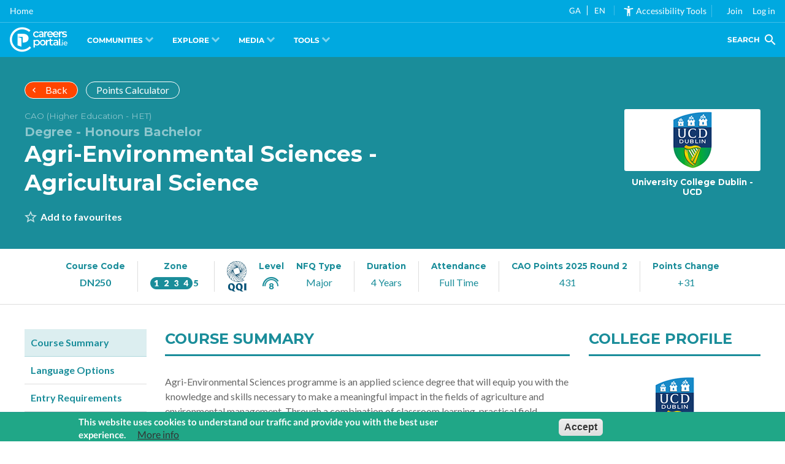

--- FILE ---
content_type: text/html;charset=ISO-8859-1
request_url: https://cc.careersportal.ie/courses/coursedetail.php?course_id=23803&job_id=1414&sector_id=33
body_size: 29076
content:











<script type="text/javascript">var from_php_categories = [{"points_id":"54267","course_id":"23803","year":"2000","points":"340","sym1":null,"sym2":null,"points2":null},{"points_id":"54268","course_id":"23803","year":"2001","points":"320","sym1":null,"sym2":null,"points2":null},{"points_id":"54269","course_id":"23803","year":"2002","points":"330","sym1":null,"sym2":null,"points2":null},{"points_id":"54270","course_id":"23803","year":"2003","points":"320","sym1":null,"sym2":null,"points2":null},{"points_id":"54271","course_id":"23803","year":"2004","points":"310","sym1":null,"sym2":null,"points2":null},{"points_id":"54272","course_id":"23803","year":"2005","points":"320","sym1":null,"sym2":null,"points2":null},{"points_id":"54273","course_id":"23803","year":"2006","points":"320","sym1":null,"sym2":null,"points2":null},{"points_id":"54274","course_id":"23803","year":"2007","points":"315","sym1":null,"sym2":null,"points2":null},{"points_id":"54275","course_id":"23803","year":"2008","points":"375","sym1":null,"sym2":null,"points2":null},{"points_id":"54276","course_id":"23803","year":"2009","points":"395","sym1":null,"sym2":null,"points2":null},{"points_id":"54277","course_id":"23803","year":"2010","points":"420","sym1":null,"sym2":null,"points2":null},{"points_id":"54278","course_id":"23803","year":"2011","points":"430","sym1":null,"sym2":null,"points2":null},{"points_id":"54279","course_id":"23803","year":"2012","points":"445","sym1":null,"sym2":null,"points2":null},{"points_id":"54280","course_id":"23803","year":"2013","points":"455","sym1":null,"sym2":null,"points2":null},{"points_id":"54281","course_id":"23803","year":"2014","points":"465","sym1":null,"sym2":null,"points2":null},{"points_id":"54282","course_id":"23803","year":"2015","points":"470","sym1":null,"sym2":null,"points2":null},{"points_id":"54283","course_id":"23803","year":"2016","points":"460","sym1":null,"sym2":null,"points2":null},{"points_id":"54284","course_id":"23803","year":"2017","points":"454","sym1":null,"sym2":null,"points2":null},{"points_id":"54285","course_id":"23803","year":"2018","points":"451","sym1":null,"sym2":null,"points2":null},{"points_id":"54286","course_id":"23803","year":"2019","points":"423","sym1":null,"sym2":null,"points2":null},{"points_id":"54287","course_id":"23803","year":"2020","points":"455","sym1":null,"sym2":null,"points2":null},{"points_id":"67882","course_id":"23803","year":"2021","points":"440","sym1":null,"sym2":null,"points2":null},{"points_id":"75247","course_id":"23803","year":"2022","points":"387","sym1":null,"sym2":null,"points2":null},{"points_id":"82837","course_id":"23803","year":"2023","points":"400","sym1":null,"sym2":null,"points2":null},{"points_id":"86647","course_id":"23803","year":"2024","points":"400","sym1":null,"sym2":null,"points2":null},{"points_id":"90195","course_id":"23803","year":"2025","points":"431","sym1":null,"sym2":null,"points2":null}]; var from_php_is_new = false; var from_php_new_year = 2026; var from_php_points_year = 2025; var from_php_points_round = 2</script>

<script type="text/javascript">var from_php_requirements = {"points":{"current":431,"previous":400},"minimum_subjects":"2 H5 & 4 O6\/H7","erasmus":"0","data":[{"grade":"O6\/H7","subjects":["En"]},{"grade":"O6\/H7","subjects":["Ir"]},{"grade":"O6\/H7","subjects":["Ma"]},{"grade":"O6\/H7","subjects":["Ag","Bi","Ch","Ph","Ph\/Ch"]}],"notes":[]};</script>


<!DOCTYPE HTML>
<html lang="en">

<head>
    <title>
        DN250 - Agri-Environmental Sciences - Agricultural Science - University College Dublin - UCD | Farming, Horticulture &amp; Forestry Sector HE Course |
        CareersPortal.ie
    </title>
    <meta name="pubble_college_id" content="25">
    <meta name="description" content="Agri-Environmental Sciences programme is an applied science degree that will equip you with the knowledge and skills necessary to make a meaningful impact in the fields of agriculture and environmental management. Through a combination of classroom learning, practical field experience, and professional work placements, you will gain a deep understanding of rural environmental issues, sustainable agriculture practices, and the policies and schemes that protect our natural resources.">
    <meta name="keywords" content="University College Dublin - UCD Agri-Environmental Sciences - Agricultural Science DN250">
    <link rel="canonical" href="https://careersportal.ie/courses/coursedetail.php?course_id=23803" />
    <meta name="twitter:card" content="summary">
    <meta name="twitter:site" content="@careersportal">
    <meta name="twitter:creator" content="@careersportal">
    <meta name="twitter:image:src"
        content="https://careersportal.ie/images/courses/logos/logos_rect280px/.jpg">
    <meta property="og:type" content="website">
    <meta property="og:title" content="Agri-Environmental Sciences - Agricultural Science">
    <meta property="og:url" content="https://careersportal.ie/courses/coursedetail.php?course_id=23803">
    <meta property="og:image"
        content="https://cc.careersportal.ie/images/courses/logos/logos_rect280px/.jpg">
    <!--<meta property="og:image:secure_url" content="https://cc.careersportal.ie/images/courses/logos/logos_rect280px/.jpg" /> -->
    <meta property="og:image:type" content="image/jpeg">
    <meta property="og:image:width" content="280">
    <meta property="og:image:height" content="222">
    <meta property="og:description" content="Agri-Environmental Sciences programme is an applied science degree that will equip you with the knowledge and skills necessary to make a meaningful impact in the fields of agriculture and environmental management. Through a combination of classroom learning, practical field experience, and professional work placements, you will gain a deep understanding of rural environmental issues, sustainable agriculture practices, and the policies and schemes that protect our natural resources.">
    
    <link type="text/css" rel="stylesheet" href="../css/caocourses/critical.min.css">
    <link type="text/css" rel="stylesheet" href="../tagging/tagging-gadget.min.css">
    <link type="text/css" rel="stylesheet" href="../css/caocourses/styles.min.css">
    <link rel="stylesheet" type="text/css" href="../d3/d3.charts.css">
    <link rel="stylesheet" type="text/css" href="../d3/d3.tip.css">
    <link rel="stylesheet" type="text/css" href="d3.caopoints.css">
    <link rel="stylesheet" type="text/css" href="d3.entryrequirements.css">
    <link href="https://unpkg.com/boxicons@2.1.2/css/boxicons.min.css" rel="stylesheet" />
    <link rel="stylesheet" href="https://cdnjs.cloudflare.com/ajax/libs/font-awesome/6.6.0/css/all.min.css"
        integrity="sha512-Kc323vGBEqzTmouAECnVceyQqyqdsSiqLQISBL29aUW4U/M7pSPA/gEUZQqv1cwx4OnYxTxve5UMg5GT6L4JJg=="
        crossorigin="anonymous" referrerpolicy="no-referrer" />
    <script type="text/javascript" src="//ajax.googleapis.com/ajax/libs/jquery/2.2.4/jquery.min.js"></script>
    <script src="../d3/d3.min.js"></script>
    <script src="../d3/d3.tip.min.js"></script>
    <script src="../d3/d3.charts.js"></script>
    <script src="d3.caopoints.js"></script>
    <script src="d3.entryrequirements.js?001"></script>
    <script src="../tagging/script.js" type="text/javascript"></script>
    <link rel="stylesheet" type="text/css" href="../css/resize_styleHead.css">
<link rel="stylesheet" type="text/css" href="../css/resize_styleBodyTemp23.css">
<link rel="stylesheet" type="text/css" href="../css/flatpickr.css">
<script src="../js/iframe-resizer.content-window.min.js" type="text/javascript"></script>
<base target="_parent">
<script type="text/javascript" src="../js/pageScript.js"></script>
<!--<script type="text/javascript" src="../js/analytics.js"></script>-->
<meta id="resize-flag">
 

    <style type="text/css">
        .iframe {
            position: relative;
            overflow: hidden;
            padding-top: 56.25%;
        }

        .iframe:not(:last-child) {
            margin-bottom: 1em;
        }

        .iframe iframe {
            position: absolute;
            top: 0;
            left: 0;
            width: 100%;
            height: 100%;
            border: 0;
        }

        .buttonEssential {
            display: inline-block;
            transition: all 0.15s ease-in-out;
            appearance: none;
            outline: 0px;
            background-color: #f7921d !important;
            border-radius: 0.5rem;
            border: 1px solid transparent;
            box-shadow: 0 1px 2px 0 rgba(0, 0, 0, 0.05);
            padding: 1.25rem 1rem;
            color: #ffffff !important;
            cursor: pointer;
            font-weight: 700;
            width: 100%;
        }

        .buttonEssential:hover {
            box-shadow: 0 0 #0000, 0 0 #0000, 0 0 0 2px #fff, 0 0 0 calc(2px + 2px) #f7921d, 0 0 #0000;
        }

        .buttonCalculator {
            transition: all 0.15s ease-in-out;
            cursor: pointer;
            width: 100%;
            display: flex;
            align-items: center;
            gap: 1rem;
            padding: 0.5rem;
            background-color: #eeeeee !important;
            color: #1a8d9a !important;
            border: 1px solid #cccccc;
            border-radius: 0.5rem;
            box-shadow: 0 1px 2px 0 rgba(0, 0, 0, 0.05);
        }

        .buttonCalculator div {
            font-weight: normal;
        }

        .buttonCalculator strong {
            font-size: 1.25rem;
        }

        .buttonCalculator p {
            margin: 0;
        }

        .buttonCalculator img {
            width: 10rem;
            flex: 0;
            border-radius: 0.5rem;
        }

        .buttonCalculator:hover {
            box-shadow: 0 0 #0000, 0 0 #0000, 0 0 0 2px #fff, 0 0 0 calc(2px + 2px) #1a8d9a, 0 0 #0000;
        }
    </style>
</head>

<body>
    <link type="text/css" rel="stylesheet" href="https://cc.careersportal.ie/css/cpbulba/critical.min.css">
<link type="text/css" rel="stylesheet" href="https://cc.careersportal.ie/css/cpbulba/header.min.css">
<script type="text/javascript" src="https://frontend.careersportal.ie/1.1/codecharge/codecharge.js?040"></script>

<!-- Google tag Manager 4 (gtag.js) -->
    <script async src="https://www.googletagmanager.com/gtag/js?id=G-G9WE7FKW4C"></script>
    <script>
      window.dataLayer = window.dataLayer || [];
      function gtag(){dataLayer.push(arguments);}
      gtag('js', new Date());

      gtag('config', 'G-G9WE7FKW4C');
    </script>
	<script type="text/javascript">
	var serviceUrl = "//api.reciteme.com/asset/js?key=";
var serviceKey = "8d9b5c8bef8382fd2b5e7bec335182b325718adc";
var options = {
  FrameUpdater: { enabled: true },
  Gui: { Notification: { suppress: true } },
};
var autoLoad = false;
var enableFragment = "#reciteEnable";
var loaded = [],
  frag = !1;
window.location.hash === enableFragment && (frag = !0);
function loadScript(c, b) {
  var a = document.createElement("script");
  a.type = "text/javascript";
  a.readyState
    ? (a.onreadystatechange = function () {
        if ("loaded" == a.readyState || "complete" == a.readyState)
          (a.onreadystatechange = null), void 0 != b && b();
      })
    : void 0 != b &&
      (a.onload = function () {
        b();
      });
  a.src = c;
  document.getElementsByTagName("head")[0].appendChild(a);
}

function _rc(c) {
  c += "=";
  for (var b = document.cookie.split(";"), a = 0; a < b.length; a++) {
    for (var d = b[a]; " " == d.charAt(0); ) d = d.substring(1, d.length);
    if (0 == d.indexOf(c)) return d.substring(c.length, d.length);
  }
  return null;
}
function loadService(c) {
  for (var b = serviceUrl + serviceKey, a = 0; a < loaded.length; a++) if (loaded[a] == b) return;
  loaded.push(b);
  loadScript(serviceUrl + serviceKey, function () {
    "function" === typeof _reciteLoaded && _reciteLoaded();
    "function" == typeof c && c();
    Recite.load(options);
    Recite.Event.subscribe("Recite:load", function () {
      Recite.enable();
      window.top.postMessage("iframe_loaded", "*");
    });
  });
}
"true" == _rc("Recite.Persist") && loadService();
((autoLoad && "false" != _rc("Recite.Persist")) || frag) && loadService();

document.addEventListener("DOMContentLoaded", function (e) {
  var b = !1;
  if (window.top == window.self) {
    var c = { data: "recite_frame_enabler" };
    b = !0;
  } else c = { data: "recite_frame_parent_communicator" };
  window.top.postMessage(JSON.stringify(c), "*");
  window.addEventListener("message", function (a) {
    if (a.data === "ga" || a.data === "en") {
      _handleTranslationIframe(a.data);
    }
    if (a.data === "load_recite") {
      loadService();
    }
    if (a.data === "close_recite") {
      if (typeof Recite != "undefined") {
        Recite.disable(true);
      }
    }
    window.top.postMessage("iframe_ready", "*");
    try {
      var d = JSON.parse(a.data);
      "undefined" != typeof a.source &&
        (b && "recite_frame_parent_communicator" == d.data
          ? "undefined" != typeof Recite &&
            null != a.source &&
            a.source.postMessage(JSON.stringify(c), "*")
          : b || "recite_frame_enabler" != d.data || loadService());
    } catch (e) {
      return false;
    }
  });
});

// Handle a translation:
var reciteLoading = false;
function _handleTranslationIframe(lang) {
  if (lang === null || lang == "null") return;

  if (typeof Recite != "undefined") {
    if (lang == _getDocLang()) {
      Recite.Language.Translate.restore();
      localStorage.setItem("user_lang", lang);
      return;
    }
    Recite.Language.Translate.translate(document.getElementsByTagName("body")[0], lang);
    document.querySelector("html").setAttribute("lang", lang);
    if (Recite.isEnabled()) {
      Recite.Preferences.set("language", lang);
    }
  } else {
    //check that we haven't already requested this -
    if (!reciteLoading) {
      loadAndTranslate(lang);
    }
  }
}

// Load ReciteMe core and schedule an initial translation:
window.loadAndTranslate = function(lang) {
  reciteLoading = true;
  loadScript(serviceUrl + serviceKey, function () {
    _handleTranslationIframe(lang); //this is in the script load callback so no â€˜loopingâ€™
  });
}
// Assess the default language of the page:
function _getDocLang() {
  var html = document.getElementsByTagName("html");
  if (html[0].hasAttribute("lang")) {
    return html[0].getAttribute("lang");
  }
  var body = document.getElementsByTagName("body");
  if (body[0].hasAttribute("lang")) {
    return body[0].getAttribute("lang");
  }
  return null;
}
  </script>
	<!--<link href="https://unpkg.com/boxicons@2.1.4/css/boxicons.min.css" rel="stylesheet"><link href="https://cc.careersportal.ie/dev/cp-congratulations/dist/output.css" rel="stylesheet"><script src="https://cc.careersportal.ie/dev/cp-congratulations/js/confetti.js"></script>-->




    


    <!-- begin - body__wrapper -->
    <div class="body__wrapper color-scheme--cao">
        <div class="header--plc container section-row">
            <div class="container__wrapper">
                <div class="header--plc__row">
                    <div class="header--plc__column header--plc__column--title">
                        <div class="header--plc__top-buttons">
                            <a onclick="history.back()"
                                class="sector-banner__button--back button button--rounded button--icon-left button--icon--chevron-left button--transparent-white"
                                style="background-color:orangered;">Back</a>
                            <!--<a href="https://careersportal.ie/courses/../courses/simple_search.php?sector_id=33" class="sector-banner__button--back button button--rounded button--icon-left button--icon--chevron-left button--transparent-white" style="background-color:orangered;">Back to Course Finder</a>-->
                            <a href="https://careersportal.ie/courses/../courses/calculator/pointsCalculator.html#/?sector_id=33"
                                class="sector-banner__button--back button button--rounded button--transparent-white"
                                target="_blank">Points Calculator</a>
                        </div>
                        
                        <div class="header--plc__title">
                            <h6 class="header--plc__title__type">CAO (Higher Education - HET)</h6>
                            <h4 class="header--plc__title__certification">Degree - Honours Bachelor</h4>
                            <h1 class="header--plc__title__heading"><a href="javascript:void(0);">Agri-Environmental Sciences - Agricultural Science</a>
                            </h1>
                        </div>
                        
                        <div class="tagging-gadget" tag_type="courses" tag_key="course_id">
                        </div>
                    </div>
                    
                    <!-- Shown if college is an active client -->
                    <div class="header--plc__column header--plc__column--college">
                        
                        <!-- item -->
                        <div class="college__card">
                            <div class="college__card__wrapper--card">
                                <a href="https://careersportal.ie/courses/../colleges/college.php?sector_id=33&college_id=25&client_id=204" id="courses_tbl7Link1_1"
                                    class="college__card__link"></a>
                                <div class="college__card__wrapper--image card-image">
                                    <img class="college__card__image" src="https://cc.careersportal.ie//images/courses/logos/25.jpg"
                                        alt="University College Dublin - UCD" title="University College Dublin - UCD">
                                </div>
                                <div class="college__card__wrapper--content">
                                    <h6 class="college__card__title">University College Dublin - UCD</h6>
                                </div>
                            </div>
                        </div>
                        <!-- /item -->
                        
                        
                    </div>
                    
                    
                    <!-- Shown only if college is not an active client -->
                    
                    
                    
                    
                </div>
            </div>
        </div>
        <div class="info container">
            <div class="container__wrapper">
                <div class="info__row">
                    
                    <div class="info__column  info__column--course-code">
                        <h6>Course Code</h6>
                        <span>DN250 </span>
                    </div>
                    
                    
                    <div class="info__column  info__column--ed-zone tip" title="This course gives you an award at Irish NFQ Levels 7 or 8, and prepares you for related occupations in Zone 4. Progression to courses at NFQ Levels 9 and above are possible.">
                        <h6>Zone</h6>
                        <i class="cpzone-4"></i>
                    </div>
                    
                    
                    <div class="info__column info__column--qqi-level">
                        <img src="../images/apprenticeships/qqi.png" alt=""><a href="https://www.nfq-qqi.com/index.html"
                            target="_blank">
                            <div class="info__column__content">
                                <h6>Level</h6>
                                <i class="cplevel-8 "></i>
                            </div>
                        </a>
                        <div class="info__column__content">
                            <h6>NFQ Type</h6>
                            <span>Major </span>
                        </div>
                    </div>
                    <div class="info__column  info__column--duration">
                        <h6>Duration</h6>
                        <span>4 Years </span>
                    </div>
                    <div class="info__column  info__column--attendence">
                        <h6>Attendance</h6>
                        <span>Full Time </span>
                    </div>
                    
                    
                    <div class="info__column  info__column--cao-points">
                        <h6>CAO Points 2025 Round 2</h6>
                        <span>431&nbsp;&nbsp;</span>
                    </div>
                    <div class="info__column  info__column--cao-points">
                        <h6>Points Change</h6>
                        
                        <span class="change"><small><em></em> </small> </span>
                        <!-- 431- -->
                        
                    </div>
                    
                </div>
            </div>
        </div>
        <div class="tabs container section-row" id="tabs">
            <div class="container__wrapper">
                <nav class="tabs__navigation">
                    <ul>
                        <li class="active"><a href="#tabs" data-tab="1">Course Summary</a> </li>
						
						<li class=""><a href="#tabs" data-tab="2">Language Options</a> </li>
                        <li class=""><a href="#tabs" data-tab="3">Entry Requirements</a> </li>
                        <li class=""><a href="#tabs" data-tab="4">PLC Progression Links</a> </li>
						
                        <li class=""><a href="#tabs" data-tab="5">The Student</a> </li>
                        <li class=""><a href="#tabs" data-tab="6">Career Progression</a> </li>
                        <li class=""><a href="#tabs" data-tab="7">Further Research</a> </li>
                    </ul>
                </nav>
                <div class="tabs__tabs" itemprop="articleBody">
                    <div class="tabs__tab active" data-tab="1">
                        <div class="tabs__tab__header">
                            <div class="section-row__wrapper--title">
                                <h2 class="section-row__title">Course Summary</h2>
                            </div>
                        </div>
                        <div class="tabs__tab__body">
                            
                            
                            
                            <p><p>Agri-Environmental Sciences programme is an applied science degree that will equip you with the knowledge and skills necessary to make a meaningful impact in the fields of agriculture and environmental management. Through a combination of classroom learning, practical field experience, and professional work placements, you will gain a deep understanding of rural environmental issues, sustainable agriculture practices, and the policies and schemes that protect our natural resources.</p></p>
                            <p></p>
                            <p><p>On completion of this specialist programme, you will have:</p>
<p>&bull; A wide knowledge of the applied agricultural and environmental sciences that underpin sustainable agriculture, food production and rural land use systems</p>
<p>&bull; A comprehensive understanding of rural environmental issues in Ireland, the EU and worldwide</p>
<p>&bull; Practical experience of agri-environmental research through completion of a supervised final year project on your chosen topic</p>
<p>&bull; Scientific and environmental management skills to contribute to future farming and land use industries</p>
<p>&bull; Interpersonal and professional skills required to follow your chosen career path.</p>
<p><em>* For entry to the Agri-Environmental Sciences programme in 2021, students will apply via the DN250 CAO Code. Previous to 2021 this programme was under the CAO Code DN253.</em></p>
<p><em>View the UCD School of Agriculture and Food Science, Undergraduate Programmes prospectus <a href="https://issuu.com/advantagepointpromotions/docs/ag_undergrad_prospectus_2021_161020?fr=sMjhkNjE5MzE1ODM">here<br /></a></em></p>
<p><strong>Student View - Mary Cleary</strong></p>
<p>Coming from a dairy farm background, I was introduced to agriculture at an early age and developed an interest in the sector. With a passion for agriculture and the environment, this led me to the Agri-Environmental Sciences course in UCD. During my time studying</p>
<p>this course, I have been shown the diversity of Ireland&rsquo;s landscape and the threats it is currently facing. Over the duration of the programme, there are many farm visits and field trips. We spent a study week in the Burren where we identified different habitats and the fauna and flora we encountered. I discovered this was my main area of interest and for my final year thesis I studied farmland habitats. The main highlight of this course for me was professional work experience which</p>
<p>I completed in Teagasc, Johnstown Castle, Wexford. I am excited for what the future brings especially with the broad nature of this course and its increasing importance globally.</p></p>
                            

                            


                            
                            <div class="video-player">
                                <div class="video-player__player">
                                    <div class="video-player__player__video">
                                        <div id="player" class="video-player__player__iframe">
                                        </div>
                                    </div>
                                </div>
                                <div class="video-player__list">
                                    
                                    <!-- item -->
                                    <div class="video-player__card">
                                        <div class="video-player__card__wrapper--card">
                                            <a href="Nhs6bKzp1Js" data-youtube="Nhs6bKzp1Js"
                                                class="video-player__card__link"></a>
                                            <div class="video-player__card__wrapper--image card-image">
                                                <img class="video-player__card__image"
                                                    src="https://img.youtube.com/vi/Nhs6bKzp1Js/hqdefault.jpg"
                                                    alt="Agri-Environmental Sciences - DN250" title="Agri-Environmental Sciences - DN250">
                                            </div>
                                            <div class="video-player__card__wrapper--content">
                                                <h6 class="video-player__card__title">Agri-Environmental Sciences - DN250</h6>
                                            </div>
                                        </div>
                                    </div>
                                    <!-- /item -->
                                    
                                    
                                    <h6><br>
                                        Please note some video content may not reflect the most current information</br>
                                    </h6>
                                </div>
                            </div>
                            
                            
                            
                            <div class="section-row__wrapper--title">
                                <h2 class="section-row__title">College Link</h2>
                            </div>
                            <div class="details details--college">
                                <div class="details__cards">
                                    <!-- item -->
                                    <div class="details__card">
                                        <div class="details__card__wrapper--card">
                                            <a href="https://www.ucd.ie/courses/bagrsc-agri-environmental-sciences" target="_blank" class="details__card__link"></a>
                                            <div class="details__card__wrapper--image card-image">
                                                <img class="details__card__image"
                                                    src="../images/courses/logos/25.jpg" alt=""
                                                    title="">
                                            </div>
                                            <div class="details__card__wrapper--content">
                                                <h6 class="details__card__title section-row__card__title">College Link >
                                                    DN250 - Agri-Environmental Sciences - Agricultural Science</h6>
                                                <p class="details__card__summary">Colleges often have information about
                                                    the course on their own website, along with other useful information
                                                    relating to the college. <small>(Note: Not always available)</small>
                                                </p>
                                            </div>
                                        </div> <a href="https://careersportal.ie/courses/../colleges/cd_notices.php?sector_id=33&college_id=25" id="plc_courses_tbl5Link2"
                                            target="_blank"></a>
                                    </div>
                                    <!-- /item -->
                                </div>
                            </div>
                            
                            
                            
                            
                            
                            <br>
                            <div class="section-row__wrapper--title">
                                <h2 class="section-row__title">Career Sectors</h2>
                            </div>
                            <p>This course prepares you for working in the Career Sectors below. Follow the links to get
                                a fuller understanding of the sectors you are preparing for.</p>
                            
                            <ul class="list--sectors">
                                <li class="sector-color--1"><a href="https://careersportal.ie/courses/../sectors/sectors.php?sector_id=2"><i
                                            class="cp-id-2"></i> Farming, Horticulture &amp; Forestry</a> </li>
                                <li class="sector-color--2"><a href="https://careersportal.ie/courses/../sectors/sectors.php?sector_id=6"><i
                                            class="cp-id-6"></i> Biological, Chemical &amp; Pharmaceutical Science</a> </li>
                                <li class="sector-color--2">
                                    <!-- 33 -->
                                    <a href="https://careersportal.ie/courses/../sectors/sectors.php?sector_id=33"><i class="cp-id-33"></i> Earth &amp; Environment</a>
                                </li>
                                <li class="sector-color--">
                                    <!--  -->
                                    <a href="https://careersportal.ie/courses/../sectors/sectors.php?sector_id="><i class="cp-id-"></i> </a>
                                </li>
                            </ul>
                            
                        </div>
                    </div>
                    <div class="tabs__tab" data-tab="2">
                        <div class="tabs__tab__header">
                            <div class="section-row__wrapper--title">
                                <h2 class="section-row__title">Language Options</h2>
                            </div>
                        </div>
                        <!-- languages -->
                        
                        <div class="tabs__tab__body">
                            <div class="languages">
                                <h2>Language options with this course</h2>
                                <p>The following language options are available to study as part of this programme:</p>
                                <div class="languages__table">
                                    <div class="languages__row languages__row--heading">
                                        <div class="languages__column languages__column--1x">
                                            Languages
                                        </div>
                                        <div class="languages__column languages__column--1x">
                                            Study Level
                                        </div>
                                        <div class="languages__column languages__column--1x">
                                            Includes time abroad*
                                        </div>
                                        <div class="languages__column languages__column--2x">
                                            Notes
                                        </div>
                                    </div>
                                    
                                    <!-- item -->
                                    <div class="languages__row">
                                        <div class="languages__column languages__column--1x">
                                            Arabic
                                        </div>
                                        <div class="languages__column languages__column--1x" data-hover="Students may take individual language modules, but course time is limited and modules may not be available every year. No specific minor or major award is available. ">
                                            Elective
                                        </div>
                                        <div class="languages__column languages__column--1x" data-abroad="">
                                        </div>
                                        <div class="languages__column languages__column--2x">
                                            <small><p>Availability of modules will be subject to timetable, places available and module requirements, more information can be found at the <a href="https://www.myucd.ie/applying-to-ucd/ucd-horizons/" target="_blank">UCD Horizons</a> page.</p> </small>
                                        </div>
                                    </div>
                                    <!-- /item -->
                                    
                                    <!-- item -->
                                    <div class="languages__row">
                                        <div class="languages__column languages__column--1x">
                                            Chinese
                                        </div>
                                        <div class="languages__column languages__column--1x" data-hover="Students may take individual language modules, but course time is limited and modules may not be available every year. No specific minor or major award is available. ">
                                            Elective
                                        </div>
                                        <div class="languages__column languages__column--1x" data-abroad="">
                                        </div>
                                        <div class="languages__column languages__column--2x">
                                            <small><p>Availability of modules will be subject to timetable, places available and module requirements, more information can be found at the <a href="https://www.myucd.ie/applying-to-ucd/ucd-horizons/" target="_blank">UCD Horizons</a> page.</p> </small>
                                        </div>
                                    </div>
                                    <!-- /item -->
                                    
                                    <!-- item -->
                                    <div class="languages__row">
                                        <div class="languages__column languages__column--1x">
                                            French
                                        </div>
                                        <div class="languages__column languages__column--1x" data-hover="Students may take individual language modules, but course time is limited and modules may not be available every year. No specific minor or major award is available. ">
                                            Elective
                                        </div>
                                        <div class="languages__column languages__column--1x" data-abroad="">
                                        </div>
                                        <div class="languages__column languages__column--2x">
                                            <small><p>Availability of modules will be subject to timetable, places available and module requirements, more information can be found at the <a href="https://www.myucd.ie/applying-to-ucd/ucd-horizons/" target="_blank">UCD Horizons</a> page.</p> </small>
                                        </div>
                                    </div>
                                    <!-- /item -->
                                    
                                    <!-- item -->
                                    <div class="languages__row">
                                        <div class="languages__column languages__column--1x">
                                            German
                                        </div>
                                        <div class="languages__column languages__column--1x" data-hover="Students may take individual language modules, but course time is limited and modules may not be available every year. No specific minor or major award is available. ">
                                            Elective
                                        </div>
                                        <div class="languages__column languages__column--1x" data-abroad="">
                                        </div>
                                        <div class="languages__column languages__column--2x">
                                            <small><p>Availability of modules will be subject to timetable, places available and module requirements, more information can be found at the <a href="https://www.myucd.ie/applying-to-ucd/ucd-horizons/" target="_blank">UCD Horizons</a> page.</p> </small>
                                        </div>
                                    </div>
                                    <!-- /item -->
                                    
                                    <!-- item -->
                                    <div class="languages__row">
                                        <div class="languages__column languages__column--1x">
                                            Irish
                                        </div>
                                        <div class="languages__column languages__column--1x" data-hover="Students may take individual language modules, but course time is limited and modules may not be available every year. No specific minor or major award is available. ">
                                            Elective
                                        </div>
                                        <div class="languages__column languages__column--1x" data-abroad="">
                                        </div>
                                        <div class="languages__column languages__column--2x">
                                            <small><p>Availability of modules will be subject to timetable, places available and module requirements, more information can be found at the <a href="https://www.myucd.ie/applying-to-ucd/ucd-horizons/" target="_blank">UCD Horizons</a> page.</p> </small>
                                        </div>
                                    </div>
                                    <!-- /item -->
                                    
                                    <!-- item -->
                                    <div class="languages__row">
                                        <div class="languages__column languages__column--1x">
                                            Irish Sign Language
                                        </div>
                                        <div class="languages__column languages__column--1x" data-hover="Students may take individual language modules, but course time is limited and modules may not be available every year. No specific minor or major award is available. ">
                                            Elective
                                        </div>
                                        <div class="languages__column languages__column--1x" data-abroad="">
                                        </div>
                                        <div class="languages__column languages__column--2x">
                                            <small><p>Availability of modules will be subject to timetable, places available and module requirements, more information can be found at the <a href="https://www.myucd.ie/applying-to-ucd/ucd-horizons/" target="_blank">UCD Horizons</a> page.</p> </small>
                                        </div>
                                    </div>
                                    <!-- /item -->
                                    
                                    <!-- item -->
                                    <div class="languages__row">
                                        <div class="languages__column languages__column--1x">
                                            Italian
                                        </div>
                                        <div class="languages__column languages__column--1x" data-hover="Students may take individual language modules, but course time is limited and modules may not be available every year. No specific minor or major award is available. ">
                                            Elective
                                        </div>
                                        <div class="languages__column languages__column--1x" data-abroad="">
                                        </div>
                                        <div class="languages__column languages__column--2x">
                                            <small><p>Availability of modules will be subject to timetable, places available and module requirements, more information can be found at the <a href="https://www.myucd.ie/applying-to-ucd/ucd-horizons/" target="_blank">UCD Horizons</a> page.</p> </small>
                                        </div>
                                    </div>
                                    <!-- /item -->
                                    
                                    <!-- item -->
                                    <div class="languages__row">
                                        <div class="languages__column languages__column--1x">
                                            Japanese
                                        </div>
                                        <div class="languages__column languages__column--1x" data-hover="Students may take individual language modules, but course time is limited and modules may not be available every year. No specific minor or major award is available. ">
                                            Elective
                                        </div>
                                        <div class="languages__column languages__column--1x" data-abroad="">
                                        </div>
                                        <div class="languages__column languages__column--2x">
                                            <small><p>Availability of modules will be subject to timetable, places available and module requirements, more information can be found at the <a href="https://www.myucd.ie/applying-to-ucd/ucd-horizons/" target="_blank">UCD Horizons</a> page.</p> </small>
                                        </div>
                                    </div>
                                    <!-- /item -->
                                    
                                    <!-- item -->
                                    <div class="languages__row">
                                        <div class="languages__column languages__column--1x">
                                            Korean
                                        </div>
                                        <div class="languages__column languages__column--1x" data-hover="Students may take individual language modules, but course time is limited and modules may not be available every year. No specific minor or major award is available. ">
                                            Elective
                                        </div>
                                        <div class="languages__column languages__column--1x" data-abroad="">
                                        </div>
                                        <div class="languages__column languages__column--2x">
                                            <small><p>Availability of modules will be subject to timetable, places available and module requirements, more information can be found at the <a href="https://www.myucd.ie/applying-to-ucd/ucd-horizons/" target="_blank">UCD Horizons</a> page.</p> </small>
                                        </div>
                                    </div>
                                    <!-- /item -->
                                    
                                    <!-- item -->
                                    <div class="languages__row">
                                        <div class="languages__column languages__column--1x">
                                            Polish
                                        </div>
                                        <div class="languages__column languages__column--1x" data-hover="Students may take individual language modules, but course time is limited and modules may not be available every year. No specific minor or major award is available. ">
                                            Elective
                                        </div>
                                        <div class="languages__column languages__column--1x" data-abroad="">
                                        </div>
                                        <div class="languages__column languages__column--2x">
                                            <small><p>Availability of modules will be subject to timetable, places available and module requirements, more information can be found at the <a href="https://www.myucd.ie/applying-to-ucd/ucd-horizons/" target="_blank">UCD Horizons</a> page.</p> </small>
                                        </div>
                                    </div>
                                    <!-- /item -->
                                    
                                    <!-- item -->
                                    <div class="languages__row">
                                        <div class="languages__column languages__column--1x">
                                            Portuguese
                                        </div>
                                        <div class="languages__column languages__column--1x" data-hover="Students may take individual language modules, but course time is limited and modules may not be available every year. No specific minor or major award is available. ">
                                            Elective
                                        </div>
                                        <div class="languages__column languages__column--1x" data-abroad="">
                                        </div>
                                        <div class="languages__column languages__column--2x">
                                            <small><p>Availability of modules will be subject to timetable, places available and module requirements, more information can be found at the <a href="https://www.myucd.ie/applying-to-ucd/ucd-horizons/" target="_blank">UCD Horizons</a> page.</p> </small>
                                        </div>
                                    </div>
                                    <!-- /item -->
                                    
                                    <!-- item -->
                                    <div class="languages__row">
                                        <div class="languages__column languages__column--1x">
                                            Russian
                                        </div>
                                        <div class="languages__column languages__column--1x" data-hover="Students may take individual language modules, but course time is limited and modules may not be available every year. No specific minor or major award is available. ">
                                            Elective
                                        </div>
                                        <div class="languages__column languages__column--1x" data-abroad="">
                                        </div>
                                        <div class="languages__column languages__column--2x">
                                            <small><p>Availability of modules will be subject to timetable, places available and module requirements, more information can be found at the <a href="https://www.myucd.ie/applying-to-ucd/ucd-horizons/" target="_blank">UCD Horizons</a> page.</p> </small>
                                        </div>
                                    </div>
                                    <!-- /item -->
                                    
                                    <!-- item -->
                                    <div class="languages__row">
                                        <div class="languages__column languages__column--1x">
                                            Spanish
                                        </div>
                                        <div class="languages__column languages__column--1x" data-hover="Students may take individual language modules, but course time is limited and modules may not be available every year. No specific minor or major award is available. ">
                                            Elective
                                        </div>
                                        <div class="languages__column languages__column--1x" data-abroad="">
                                        </div>
                                        <div class="languages__column languages__column--2x">
                                            <small><p>Availability of modules will be subject to timetable, places available and module requirements, more information can be found at the <a href="https://www.myucd.ie/applying-to-ucd/ucd-horizons/" target="_blank">UCD Horizons</a> page.</p> </small>
                                        </div>
                                    </div>
                                    <!-- /item -->
                                    
                                    <!-- item -->
                                    <div class="languages__row">
                                        <div class="languages__column languages__column--1x">
                                            Swahili
                                        </div>
                                        <div class="languages__column languages__column--1x" data-hover="Students may take individual language modules, but course time is limited and modules may not be available every year. No specific minor or major award is available. ">
                                            Elective
                                        </div>
                                        <div class="languages__column languages__column--1x" data-abroad="">
                                        </div>
                                        <div class="languages__column languages__column--2x">
                                            <small><p>Availability of modules will be subject to timetable, places available and module requirements, more information can be found at the <a href="https://www.myucd.ie/applying-to-ucd/ucd-horizons/" target="_blank">UCD Horizons</a> page.</p> </small>
                                        </div>
                                    </div>
                                    <!-- /item -->
                                    
                                    
                                </div>
                            </div>
                        </div>
                        
                        <p>* Time abroad utilising this language </p>
                        <p>Disclaimer: <strong>Details subject to change - always check with the college.</strong><br>
                            Note: It may also be possible to do an Erasmus+ Programme allowing you to study abroad for a
                            period of at least 2 months to 12 months. This study can be through English or through your
                            language of choice ï¿½ please check with your course coordinator to see if this is possible
                            for this course.</p>
                        <!-- /languages -->
                    </div>
                    <div class="tabs__tab" data-tab="3">
                        <div class="tabs__tab__header">
                            <div class="section-row__wrapper--title">
                                <h2 class="section-row__title">Entry Requirements</h2>
                            </div>
                        </div>
                        <div class="tabs__tab__body">
                            <!-- entry-requirements -->
                            <div id="entry-requirements">
                            </div>
                            <script type="text/javascript">
                                var entryConfig = {
                                    requirements: from_php_requirements,
                                    isNew: from_php_is_new,
                                    yearNew: from_php_new_year,
                                    year: from_php_points_year,
                                    round: from_php_points_round,
                                    defaultText: 'Unavailable',
                                    newCourseText: 'New in ' + from_php_new_year +
                                        '!<br>Points not available.',
                                }
                                console.log(JSON.stringify(entryConfig));
                                entryRequirements(entryConfig)();
                                if (entryConfig.requirements.points.previous > 0) {
                                    var pointsDiff = entryConfig.requirements.points.current - entryConfig.requirements.points.previous;
                                    d3.select('.info__column--cao-points .change')
                                        .text((pointsDiff > 0 ? '+' : '') + pointsDiff);
                                } else {
                                    d3.select('.info__column--cao-points .change')
                                        .text('N/A');
                                }
                            </script>
                            <!-- /entry-requirements -->
                            <h6>Disclaimer: Details subject to change - If this is a course you are considering applying
                                for you should check on the <a href="" target="_blank">Colleges' website</a>
                                to ensure you have the latest entry requirements information.</h6>
                            <!-- cao-graph -->
                            <div class="cao-graph">
                                <script type="text/javascript">
                                    //============================
                                    // Configuration for the CareersPortal horizontal bar chart:
                                    var config = {
                                        element: document.scripts[document.scripts.length - 1].parentNode, // Gets the parent of the current <script> tag
                                        defaultWidth: 500,
                                        defaultHeight: 250,
                                        margin: {
                                            top: 50,
                                            right: 33,
                                            bottom: 30,
                                            left: 35
                                        }, // These are likely to need adjustment
                                        hoverTips: true, // enable hover tips?
                                        barLabels: true, // enable bar labels?
                                        // Initial animation:
                                        anim: "cubic-in-out", // See https://github.com/mbostock/d3/wiki/Transitions#d3_ease for options
                                        animDelay: 250, // Delay before animation plays (ms)
                                        animDuration: 650, // Duration of animation (ms)
                                        // Grab some details from the containing HTML element:
                                        title: 'CAO Points History',
                                        defaultText: 'Historical',
                                        defaultText2: 'Data Unavailable',
                                        newCourseText: 'New in ' + from_php_new_year + '!',
                                        newCourseText2: 'Points not available.',
                                        newCourse: from_php_is_new, // IMPORTANT! Flag this true if you want "New 20XX" to appear instead of the defaultText
                                        newYear: from_php_new_year,
                                        data: from_php_categories
                                    };
                                    caoPointsChart(config)();
                                </script>
                            </div>
                            <!-- /cao-graph -->
                            
                            <!--<p>To view Mature Entry requirements, or alternative requirements, please visit <a href="https://www.qualifax.ie/index.php?option=com_wrapper&view=wrapper&Itemid=15?Mainsec=courses&Subsec=course_details&ID=" target="_blank">Qualifax</a> or the <a href="https://www.ucd.ie/courses/bagrsc-agri-environmental-sciences" target="_blank">Colleges' website</a> </p>-->
                            
                            <p><small>If you believe the data above to be incorrect, please let us know at <a
                                        href=" mailto:info@careersportal.ie"><span class="__cf_email__" data-cfemail="1b72757d745b787a697e7e69686b74696f7a7735727e">[email&#160;protected]</span></a> - thank
                                    you.</small></p>
                        </div>
                    </div>
                    <div class="tabs__tab no-print" data-tab="4">
                        <div class="tabs__tab__header">
                            <div class="section-row__wrapper--title">
                                <h2 class="section-row__title">PLC Progression Links</h2>
                            </div>
                        </div>
                        <div class="tabs__tab__body" style="display:

        block
;">
                            
                            <!-- 1-->
                            <form name="NCVAlink_Form2" method="POST"
                                action="https://www.cao.ie/index.php?page=fetac_search2" target="_blank">
                                
                                
                                <center>
                                    <input type="hidden" name="Course_Code" id="Course_Code" value="DN250">
                                    <input type="hidden" name="flag" value="crs">
                                    <input type="submit"
                                        value="View Essential PLC Module Requirements needed for Progression to DN250"
                                        class="buttonEssential" style="margin-bottom: 0.75rem;">
                                </center>
                                
                            </form>
                            
                            
                            
                            <p>PLC courses leading to the following QQI Major Awards may be used for entry into this
                                course.</p>
                            <p><strong>Search for PLC Courses offering these awards</strong> (Click on the Codes)</p>
                            <table class="plc-prog-table">
                                <tr>
                                    <td><b>PLC Codes</b> </td>
                                    <td><b>Award Title</b> </td>
                                </tr>
                                
                                <tr>
                                    <td><a class="buttonEssential" style="padding: 0.5rem 1rem;" href="https://careersportal.ie/courses/simple_search.php?sector_id=33&txt=5M2586&default=1"
                                            id="qqinew_code_1" target="_blank">5M2586</a> </td>
                                    <td>Horticulture</td>
                                </tr>
                                
                                <tr>
                                    <td><a class="buttonEssential" style="padding: 0.5rem 1rem;" href="https://careersportal.ie/courses/simple_search.php?sector_id=33&txt=5M2768&default=1"
                                            id="qqinew_code_2" target="_blank">5M2768</a> </td>
                                    <td>AnimalCare</td>
                                </tr>
                                
                                <tr>
                                    <td><a class="buttonEssential" style="padding: 0.5rem 1rem;" href="https://careersportal.ie/courses/simple_search.php?sector_id=33&txt=5M3807&default=1"
                                            id="qqinew_code_3" target="_blank">5M3807</a> </td>
                                    <td>Laboratory Techniques</td>
                                </tr>
                                
                                <tr>
                                    <td><a class="buttonEssential" style="padding: 0.5rem 1rem;" href="https://careersportal.ie/courses/simple_search.php?sector_id=33&txt=5M5267&default=1"
                                            id="qqinew_code_4" target="_blank">5M5267</a> </td>
                                    <td>Food Science</td>
                                </tr>
                                
                                
                            </table>
                            <h6>This Information is Correct for 2026 Entry</h6>
                            
                            
                            <a class="buttonCalculator" href="https://careersportal.ie/courses/../qqi/index.php?sector_id=33" id="FETAC_CALC_{:rowNumber}">
                                <img src="https://cc.careersportal.ie/images/plccalculator.png" alt="">
                                <div>
                                    <p><strong>Points Calculator for QQI Awards:</strong><br>
                                        Details of the QQI scoring system and a points calculator can be found
                                        <u>HERE</u>
                                    </p>
                                </div>
                            </a>
                        </div>
                    </div>
                    <div class="tabs__tab" data-tab="5">
                        <div class="tabs__tab__header">
                            <div class="section-row__wrapper--title">
                                <h2 class="section-row__title">The Student</h2>
                            </div>
                            <h2>Career Interests</h2>
                        </div>
                        
                        <div class="tabs__tab__body">
                            <p>This course is typically suited for people with the following Career Interests. If these
                                interests do not describe you, this course may prepare you for work you may not find
                                satisfying.</p>
                            
                            <h4 class="title-icon interest-color--4"><i class="cp-interest-4"></i>
                                Investigative </h4>
                            <p>The Investigative person will usually find a particular area of science to be of interest. They are inclined toward intellectual and analytical activities and enjoy observation and theory. They may prefer thought to action, and enjoy the challenge of solving problems with sophiscticated technology. These types prefer mentally stimulating environments and often pay close attention to developments in their chosen field.</p>
                            
                        </div>
                        
                        
                        <div class="tabs__tab__body">
                            
                            <h4 class="title-icon interest-color--8"><i class="cp-interest-8"></i>
                                Naturalist </h4>
                            <p>Not surprisingly, some aspect of the natural sciences will run through the Naturalist's interests - from ecological awareness to nutrition and health. People with an interest in horticulture, land usage and farming (including fish) are Naturalists. <br /><br />Some Naturalists focus on animals rather than plants, and may enjoy working with, training, caring for, or simply herding them. Other Naturalists will prefer working with the end result of nature's produce - the food produced from plants and animals. Naturalists like solving problems with solutions that show some sensitivity to the environmental impact of what they do. They like to see practical results and prefer action to talking and discussing.</p>
                            
                        </div>
                        
                        
                        <div class="tabs__tab__body">
                            
                        </div>
                        
                    </div>
                    <div class="tabs__tab" data-tab="6">
                        <div class="tabs__tab__header">
                            <div class="section-row__wrapper--title">
                                <h2 class="section-row__title">Career Progression</h2>
                            </div>
                        </div>
                        <div class="tabs__tab__body">
                            
                            <p><p>Many graduates follow career paths as environmental advisors, planners or consultants. Others work in State agencies that require both agricultural and environmental management skills, including: Department of Agriculture, Food &amp; the Marine, Teagasc, Environmental Protection Agency, National Parks &amp; Wildlife Service, and Local authorities.</p>
<p>A high proportion of AES graduates go on to further studies at postgraduate level.</p></p>
                            
                        </div>
                    </div>
                    <div class="tabs__tab  no-print" data-tab="7">
                        <div class="tabs__tab__header">
                            <div class="section-row__wrapper--title">
                                <h2 class="section-row__title">Further Research</h2>
                            </div>
                        </div>
                        <div class="tabs__tab__body">
                            
                            <div class="details details--college">
                                <div class="details__cards">
                                    <!-- item -->
                                    <div class="details__card">
                                        <div class="details__card__wrapper--card">
                                            <a href="https://www.ucd.ie/courses/bagrsc-agri-environmental-sciences" target="_blank" class="details__card__link"></a>
                                            <div class="details__card__wrapper--image card-image">
                                                <img class="details__card__image"
                                                    src="../images/courses/logos/25.jpg" alt=""
                                                    title="">
                                            </div>
                                            <div class="details__card__wrapper--content">
                                                <h6 class="details__card__title section-row__card__title">College Link >
                                                    DN250 - Agri-Environmental Sciences - Agricultural Science</h6>
                                                <p class="details__card__summary">Colleges often have information about
                                                    the course on their own website, along with other useful information
                                                    relating to the college. <small>(Note: Not always available)</small>
                                                </p>
                                            </div>
                                        </div> <a href="" id="plc_courses_tblLink2"
                                            target="_blank"></a>
                                    </div>
                                    <!-- /item -->
                                </div>
                            </div>
                            <p><small><em>DISCLAIMER: These links are to official sources of information for this course
                                        - we accept no responsibility for the information on them.</em> </small> </p>
                            
                        </div>
                    </div>
                </div>
                <div class="college-section__column college-section__column--profile">
                    <div class="college-profile">
                        <div class="section-row__wrapper--title">
                            <h2 class="section-row__title">College Profile</h2>
                        </div>
                        <div class="college-profile__cards">
                            <!-- item -->
                            <div class="college__card">
                                <div class="college__card__wrapper--card">
                                    
                                    <div class="college__card__wrapper--image card-image">
                                        <a href="https://careersportal.ie/courses/../colleges/college.php?sector_id=33&client_id=204&college_id=25" id="courses_tbl2Link1"><img class="college__card__image"
                                                src="../images/courses/logos/25.jpg" alt="University College Dublin - UCD"
                                                title="University College Dublin - UCD"></a>
                                    </div>
                                        <h6 class="college__card__title">University College Dublin - UCD</h6>
                                    
                                    <div class="college__card__wrapper--content">
                                        <ul class="college__card__links">
                                            
                                            <li><a href="https://careersportal.ie/courses/../colleges/college.php?sector_id=33&client_id=204&college_id=25"
                                                    class="button button--rounded button--transparent-primary">Visit
                                                    College Profile</a> </li>
                                            
                                            
                                            <li><a href="https://www.myucd.ie/ucd-prospectus/?client_id=&college_id=25"
                                                    class="button button--rounded button--transparent-primary"
                                                    target="_blank">View Prospectus</a> </li>
                                            
                                            
                                            
                                            
                                            
                                            
                                            <li><a href="https://careersportal.ie/courses/../scholarships/index.php?sector_id=33&college=25"
                                                    class="button button--rounded button--primary-white">View
                                                    Scholarships</a> </li>
                                            
                                            
                                            <li><a href="https://careersportal.ie/courses/simple_search.php?sector_id=33&cols_in=25&default=1"
                                                    class="button button--rounded button--primary-white">View
                                                    Courses</a> </li>
                                            
                                        </ul>
                                    </div>
                                </div>
                            </div>
                            <!-- /item -->
                        </div>
                    </div>
                    
                    
                    <style>
                        .connect-with-us {
                            margin-top: 2rem;
                        }

                        .connect-with-us .connect-with-us__links {
                            display: flex;
                            flex-direction: column;
                            gap: 0.25rem;
                        }

                        .connect-with-us .connect-with-us__links a {
                            display: flex;
                            align-items: center;
                            gap: 0.5rem;
                        }

                        .connect-with-us .connect-with-us__links a i {
                            font-size: 1.5rem;
                            width: 1.75rem;
                        }

                        .connect-with-us .connect-with-us__links a:not([href]),
                        .connect-with-us .connect-with-us__links a[href=""],
                        .connect-with-us .connect-with-us__links a[href="tel:"],
                        .connect-with-us .connect-with-us__links a[href="mailto:"],
                        .connect-with-us .connect-with-us__links a[href=" "],
                        .connect-with-us .connect-with-us__links a[href="tel: "],
                        .connect-with-us .connect-with-us__links a[href="mailto: "] {
                            display: none;
                        }
                    </style>
                    <div class="connect-with-us">
                        <div class="section-row__wrapper--title">
                            <h2 class="section-row__title">Connect with us</h2>
                        </div>
                        <div class="connect-with-us__links">
                            <a href="tel:+01  716 1555">
                                <i class="bx bx-phone"></i>
                                <span>01  716 1555</span>
                            </a>
                            <a href="/cdn-cgi/l/email-protection#3a57434f595e7a4f595e14535f" target="_blank">
                                <i class="bx bx-envelope"></i>
                                <span><span class="__cf_email__" data-cfemail="bcd1c5c9dfd8fcc9dfd892d5d9">[email&#160;protected]</span></span>
                            </a>
                            <a href="http://www.ucd.ie/" target="_blank">
                                <i class="bx bx-link"></i>
                                <span>http://www.ucd.ie/</span>
                            </a>
                            <a href="https://ucdsu.ie/">
                                <i class="bx bx-link"></i>
                                <span>Student Union</span>
                            </a>
                            <a href="https://www.facebook.com/MyUCD/" target="_blank">
                                <i class="fa-brands fa-facebook-f"></i>
                                <span>Facebook</span>
                            </a>
                            <a href=" https://twitter.com/askucd" target="_blank">
                                <i class="fa-brands fa-x-twitter"></i>
                                <span>X</span>
                            </a>
                            <a href="https://www.instagram.com/myucd/" target="_blank">
                                <i class="fa-brands fa-instagram"></i>
                                <span>Instagram</span>
                            </a>
                            <a href="https://www.youtube.com/user/MyUCD" target="_blank">
                                <i class="fa-brands fa-youtube"></i>
                                <span>Youtube</span>
                            </a>
                            <a href="https://www.linkedin.com/edu/university-college-dublin-19931 " target="_blank">
                                <i class="fa-brands fa-linkedin-in"></i>
                                <span>LinkedIn</span>
                            </a>
                            <a href="" target="_blank">
                                <i class="fa-brands fa-tiktok"></i>
                                <span>TikTok</span>
                            </a>
                        </div>
                    </div>
                    
                </div>
            </div>
        </div>
        
        <div class="college-section container section-row" data-client="1">
            
            <div class="container__wrapper">
                <div class="college-section__row">
                    
                    <div class="college-section__column college-section__column--news">
                        <div class="college-news">
                            <div class="section-row__wrapper--title">
                                <h2 class="section-row__title">College News</h2>
                                <div class="section-row__wrapper--all">
                                    <a href="https://careersportal.ie/courses/../colleges/cd_notices.php?sector_id=33&college_id=25" id="client_noticesLink2_2"
                                        class="section-row__all button button--primary-white button--icon-right button--icon--chevron-right button--rounded">View
                                        All</a>
                                </div>
                            </div>
                            <div class="college-news__cards">
                                <!-- item -->
                                
                                <div class="college-news-card">
                                    <div class="college-news-card__wrapper--card">
                                        <a href="https://careersportal.ie/courses/../colleges/college_news_item.php?sector_id=33&notice_id=4386&college_id=25&client_id=204" id="client_noticesLink1_1"
                                            class="college-news-card__link"></a>
                                        <div style="width:222; padding-right:6px">
                                            <img src="https://cc.careersportal.ie/mce/plugins/filemanager/files/Claire/masters week.PNG" alt="" width="100%" />
                                        </div>
                                        <div class="college-news-card__wrapper--content">
                                            <h6 class="college-news-card__title section-row__card__title">UCD’s virtual Master's Week
                                            </h6>
                                            <div class="college-news-card__publisher">
                                                <div class="college-news-card__publisher__info">
                                                    <div class="college-news-card__publisher__from">
                                                        Posted by <span>University College Dublin - UCD </span>
                                                    </div>
                                                    <div class="college-news-card__publisher__date">
                                                        <time datetime="Tuesday, November 18, 2025">Tuesday, November 18, 2025</time>
                                                    </div>
                                                </div>
                                            </div>
                                        </div>
                                    </div>
                                </div>
                                
                                <div class="college-news-card">
                                    <div class="college-news-card__wrapper--card">
                                        <a href="https://careersportal.ie/courses/../colleges/college_news_item.php?sector_id=33&notice_id=4363&college_id=25&client_id=204" id="client_noticesLink1_2"
                                            class="college-news-card__link"></a>
                                        <div style="width:222; padding-right:6px">
                                            <img src="https://cc.careersportal.ie/mce/plugins/filemanager/files/Claire/scrnli_dA6RHlJ27LzvJc.png" alt="" width="100%" />
                                        </div>
                                        <div class="college-news-card__wrapper--content">
                                            <h6 class="college-news-card__title section-row__card__title">UCD MSc Sustainability Engineering Leadership
                                            </h6>
                                            <div class="college-news-card__publisher">
                                                <div class="college-news-card__publisher__info">
                                                    <div class="college-news-card__publisher__from">
                                                        Posted by <span>University College Dublin - UCD </span>
                                                    </div>
                                                    <div class="college-news-card__publisher__date">
                                                        <time datetime="Tuesday, October 21, 2025">Tuesday, October 21, 2025</time>
                                                    </div>
                                                </div>
                                            </div>
                                        </div>
                                    </div>
                                </div>
                                
                                <!-- /item -->
                            </div>
                        </div>
                    </div>
                    
                    
                    <div class="college-section__column  college-section__column--events">
                        <div class="college-events">
                            <div class="section-row__wrapper--title">
                                <h2 class="section-row__title">College Events</h2>
                                <div class="section-row__wrapper--all">
                                    <a href="https://careersportal.ie/courses/../colleges/cd_events.php?sector_id=33"
                                        class="section-row__all button button--primary-white button--icon-right button--icon--chevron-right button--rounded">View
                                        All</a>
                                </div>
                            </div>
                            <div class="college-events__cards">
                                
                                <!-- item -->
                                <div class="event-card">
                                    <div class="event-card__wrapper--card">
                                        <a href="https://careersportal.ie/courses/../colleges/college_event_item.php?sector_id=33&event_id=18879&college_id=25" class="event-card__link"></a>
                                        <div class="event-card__wrapper--calendar">
                                            <div class="event-card__calendar">
                                                <div class="event-card__calendar__month">
                                                    January
                                                </div>
                                                <div class="event-card__calendar__day">
                                                    21
                                                </div>
                                                <div class="event-card__calendar__time">
                                                    4:00 PM
                                                </div>
                                            </div>
                                        </div>
                                        <div class="event-card__wrapper--content">
                                            <span class="event-card__tag" data-tag="1"></span>
                                            <h6 class="event-card__title">UCD Science, Sustainability, Computer Science, Actuarial &amp; Financial Studies Webinar</h6>
                                            <div class="event-card__publisher" data-imgid="25">
                                                <div class="event-card__publisher__logo">
                                                    <img src="../images/courses/logos/25.jpg" alt="University College Dublin - UCD"
                                                        title="University College Dublin - UCD">
                                                </div>
                                                <div class="event-card__publisher__info">
                                                    <div class="event-card__publisher__from">
                                                        <span>University College Dublin - UCD </span>
                                                    </div>
                                                </div>
                                            </div>
                                        </div>
                                    </div>
                                </div>
                                <!-- /item -->
                                
                                <!-- item -->
                                <div class="event-card">
                                    <div class="event-card__wrapper--card">
                                        <a href="https://careersportal.ie/courses/../colleges/college_event_item.php?sector_id=33&event_id=18718&college_id=25" class="event-card__link"></a>
                                        <div class="event-card__wrapper--calendar">
                                            <div class="event-card__calendar">
                                                <div class="event-card__calendar__month">
                                                    February
                                                </div>
                                                <div class="event-card__calendar__day">
                                                    25
                                                </div>
                                                <div class="event-card__calendar__time">
                                                    12:00 AM
                                                </div>
                                            </div>
                                        </div>
                                        <div class="event-card__wrapper--content">
                                            <span class="event-card__tag" data-tag="1"></span>
                                            <h6 class="event-card__title">Postgrad Open Day</h6>
                                            <div class="event-card__publisher" data-imgid="25">
                                                <div class="event-card__publisher__logo">
                                                    <img src="../images/courses/logos/25.jpg" alt="University College Dublin - UCD"
                                                        title="University College Dublin - UCD">
                                                </div>
                                                <div class="event-card__publisher__info">
                                                    <div class="event-card__publisher__from">
                                                        <span>University College Dublin - UCD </span>
                                                    </div>
                                                </div>
                                            </div>
                                        </div>
                                    </div>
                                </div>
                                <!-- /item -->
                                
                                <!-- item -->
                                <div class="event-card">
                                    <div class="event-card__wrapper--card">
                                        <a href="https://careersportal.ie/courses/../colleges/college_event_item.php?sector_id=33&event_id=18880&college_id=25" class="event-card__link"></a>
                                        <div class="event-card__wrapper--calendar">
                                            <div class="event-card__calendar">
                                                <div class="event-card__calendar__month">
                                                    March
                                                </div>
                                                <div class="event-card__calendar__day">
                                                    11
                                                </div>
                                                <div class="event-card__calendar__time">
                                                    12:00 AM
                                                </div>
                                            </div>
                                        </div>
                                        <div class="event-card__wrapper--content">
                                            <span class="event-card__tag" data-tag="1"></span>
                                            <h6 class="event-card__title">Discover Science at UCD: Meet our Students Exhibition</h6>
                                            <div class="event-card__publisher" data-imgid="25">
                                                <div class="event-card__publisher__logo">
                                                    <img src="../images/courses/logos/25.jpg" alt="University College Dublin - UCD"
                                                        title="University College Dublin - UCD">
                                                </div>
                                                <div class="event-card__publisher__info">
                                                    <div class="event-card__publisher__from">
                                                        <span>University College Dublin - UCD </span>
                                                    </div>
                                                </div>
                                            </div>
                                        </div>
                                    </div>
                                </div>
                                <!-- /item -->
                                
                                <!-- item -->
                                <div class="event-card">
                                    <div class="event-card__wrapper--card">
                                        <a href="https://careersportal.ie/courses/../colleges/college_event_item.php?sector_id=33&event_id=18881&college_id=25" class="event-card__link"></a>
                                        <div class="event-card__wrapper--calendar">
                                            <div class="event-card__calendar">
                                                <div class="event-card__calendar__month">
                                                    April
                                                </div>
                                                <div class="event-card__calendar__day">
                                                    14
                                                </div>
                                                <div class="event-card__calendar__time">
                                                    10:00 AM
                                                </div>
                                            </div>
                                        </div>
                                        <div class="event-card__wrapper--content">
                                            <span class="event-card__tag" data-tag="1"></span>
                                            <h6 class="event-card__title">UCD - Nursing &amp; Midwifery TY Programme (14th - 16th April)</h6>
                                            <div class="event-card__publisher" data-imgid="25">
                                                <div class="event-card__publisher__logo">
                                                    <img src="../images/courses/logos/25.jpg" alt="University College Dublin - UCD"
                                                        title="University College Dublin - UCD">
                                                </div>
                                                <div class="event-card__publisher__info">
                                                    <div class="event-card__publisher__from">
                                                        <span>University College Dublin - UCD </span>
                                                    </div>
                                                </div>
                                            </div>
                                        </div>
                                    </div>
                                </div>
                                <!-- /item -->
                                
                                
                            </div>
                        </div>
                    </div>
                    
                </div>
            </div>
        </div>
        
        
        <div class="links-list container section-row carousel links-list--carousel">
            <div class="container__wrapper">
                <div class="section-row__wrapper--title">
                    <h2 class="section-row__title">Related Undergraduate Courses</h2>
                    <div class="section-row__wrapper--all">
                        <div class="carousel__nav">
                            <div class="carousel__nav__arrow__wrapper">
                            </div>
                        </div>
                    </div>
                </div>
                <div class="carousel__wrapper">
                    
                    <div class="link-card">
                        <div class="link-card__wrapper--card">
                            <a href="https://careersportal.ie/courses/coursedetail.php?course_id=23803" class="link-card__link tip"
                                title="This course gives you an award at Irish NFQ Levels 7 or 8, and prepares you for related occupations in Zone 4. Progression to courses at NFQ Levels 9 and above are possible." tabindex="0"></a>
                            <h6 class="link-card__title">Agri-Environmental Sciences - Agricultural Science - DN250</h6>
                            <p class="link-card__college">University College Dublin - UCD</p>
                            <div class="link-card__flex">
                                <p class="link-card__job-zone tip" title="">Zone: <i class="cpzone-4"></i> </p>
                                <span class="link-card__nfq" data-level="level8.jpg"></span>
                            </div>
                        </div>
                    </div>
                    
                    <div class="link-card">
                        <div class="link-card__wrapper--card">
                            <a href="https://careersportal.ie/courses/coursedetail.php?course_id=371" class="link-card__link tip"
                                title="This course gives you an award at Irish NFQ Levels 7 or 8, and prepares you for related occupations in Zone 4. Progression to courses at NFQ Levels 9 and above are possible." tabindex="0"></a>
                            <h6 class="link-card__title">Agricultural Science - No Preference - DN250</h6>
                            <p class="link-card__college">University College Dublin - UCD</p>
                            <div class="link-card__flex">
                                <p class="link-card__job-zone tip" title="">Zone: <i class="cpzone-4"></i> </p>
                                <span class="link-card__nfq" data-level="level8.jpg"></span>
                            </div>
                        </div>
                    </div>
                    
                    <div class="link-card">
                        <div class="link-card__wrapper--card">
                            <a href="https://careersportal.ie/courses/coursedetail.php?course_id=428" class="link-card__link tip"
                                title="This course gives you an award at Irish NFQ Levels 7 or 8, and prepares you for related occupations in Zone 4. Progression to courses at NFQ Levels 9 and above are possible." tabindex="0"></a>
                            <h6 class="link-card__title">Animal and Crop Production - Agricultural Science  - DN250</h6>
                            <p class="link-card__college">University College Dublin - UCD</p>
                            <div class="link-card__flex">
                                <p class="link-card__job-zone tip" title="">Zone: <i class="cpzone-4"></i> </p>
                                <span class="link-card__nfq" data-level="level8.jpg"></span>
                            </div>
                        </div>
                    </div>
                    
                    <div class="link-card">
                        <div class="link-card__wrapper--card">
                            <a href="https://careersportal.ie/courses/coursedetail.php?course_id=430" class="link-card__link tip"
                                title="This course gives you an award at Irish NFQ Levels 7 or 8, and prepares you for related occupations in Zone 4. Progression to courses at NFQ Levels 9 and above are possible." tabindex="0"></a>
                            <h6 class="link-card__title">Agricultural Systems Technology - Agricultural Science - DN250</h6>
                            <p class="link-card__college">University College Dublin - UCD</p>
                            <div class="link-card__flex">
                                <p class="link-card__job-zone tip" title="">Zone: <i class="cpzone-4"></i> </p>
                                <span class="link-card__nfq" data-level="level8.jpg"></span>
                            </div>
                        </div>
                    </div>
                    
                    <div class="link-card">
                        <div class="link-card__wrapper--card">
                            <a href="https://careersportal.ie/courses/coursedetail.php?course_id=23799" class="link-card__link tip"
                                title="This course gives you an award at Irish NFQ Levels 7 or 8, and prepares you for related occupations in Zone 4. Progression to courses at NFQ Levels 9 and above are possible." tabindex="0"></a>
                            <h6 class="link-card__title">Crop Science - Agricultural Science - DN250 </h6>
                            <p class="link-card__college">University College Dublin - UCD</p>
                            <div class="link-card__flex">
                                <p class="link-card__job-zone tip" title="">Zone: <i class="cpzone-4"></i> </p>
                                <span class="link-card__nfq" data-level="level8.jpg"></span>
                            </div>
                        </div>
                    </div>
                    
                    <div class="link-card">
                        <div class="link-card__wrapper--card">
                            <a href="https://careersportal.ie/courses/coursedetail.php?course_id=23801" class="link-card__link tip"
                                title="This course gives you an award at Irish NFQ Levels 7 or 8, and prepares you for related occupations in Zone 4. Progression to courses at NFQ Levels 9 and above are possible." tabindex="0"></a>
                            <h6 class="link-card__title">Horticulture - Agricultural Science - DN250</h6>
                            <p class="link-card__college">University College Dublin - UCD</p>
                            <div class="link-card__flex">
                                <p class="link-card__job-zone tip" title="">Zone: <i class="cpzone-4"></i> </p>
                                <span class="link-card__nfq" data-level="level8.jpg"></span>
                            </div>
                        </div>
                    </div>
                    
                    <div class="link-card">
                        <div class="link-card__wrapper--card">
                            <a href="https://careersportal.ie/courses/coursedetail.php?course_id=23802" class="link-card__link tip"
                                title="This course gives you an award at Irish NFQ Levels 7 or 8, and prepares you for related occupations in Zone 4. Progression to courses at NFQ Levels 9 and above are possible." tabindex="0"></a>
                            <h6 class="link-card__title">Dairy Business - Agricultural Science - DN250</h6>
                            <p class="link-card__college">University College Dublin - UCD</p>
                            <div class="link-card__flex">
                                <p class="link-card__job-zone tip" title="">Zone: <i class="cpzone-4"></i> </p>
                                <span class="link-card__nfq" data-level="level8.jpg"></span>
                            </div>
                        </div>
                    </div>
                    
                    <div class="link-card">
                        <div class="link-card__wrapper--card">
                            <a href="https://careersportal.ie/courses/coursedetail.php?course_id=23800" class="link-card__link tip"
                                title="This course gives you an award at Irish NFQ Levels 7 or 8, and prepares you for related occupations in Zone 4. Progression to courses at NFQ Levels 9 and above are possible." tabindex="0"></a>
                            <h6 class="link-card__title">Forestry - Agricultural Science - DN250</h6>
                            <p class="link-card__college">University College Dublin - UCD</p>
                            <div class="link-card__flex">
                                <p class="link-card__job-zone tip" title="">Zone: <i class="cpzone-4"></i> </p>
                                <span class="link-card__nfq" data-level="level8.jpg"></span>
                            </div>
                        </div>
                    </div>
                    
                    <div class="link-card">
                        <div class="link-card__wrapper--card">
                            <a href="https://careersportal.ie/courses/coursedetail.php?course_id=424" class="link-card__link tip"
                                title="This course gives you an award at Irish NFQ Levels 7 or 8, and prepares you for related occupations in Zone 4. Progression to courses at NFQ Levels 9 and above are possible." tabindex="0"></a>
                            <h6 class="link-card__title">Landscape Architecture - DN120</h6>
                            <p class="link-card__college">University College Dublin - UCD</p>
                            <div class="link-card__flex">
                                <p class="link-card__job-zone tip" title="">Zone: <i class="cpzone-4"></i> </p>
                                <span class="link-card__nfq" data-level="level8.jpg"></span>
                            </div>
                        </div>
                    </div>
                    
                    <div class="link-card">
                        <div class="link-card__wrapper--card">
                            <a href="https://careersportal.ie/courses/coursedetail.php?course_id=19282" class="link-card__link tip"
                                title="This course gives you an award at Irish NFQ Levels 7 or 8, and prepares you for related occupations in Zone 4. Progression to courses at NFQ Levels 9 and above are possible." tabindex="0"></a>
                            <h6 class="link-card__title">Chemical Sciences - TR061</h6>
                            <p class="link-card__college">Trinity College Dublin - TCD</p>
                            <div class="link-card__flex">
                                <p class="link-card__job-zone tip" title="">Zone: <i class="cpzone-4"></i> </p>
                                <span class="link-card__nfq" data-level="level8.jpg"></span>
                            </div>
                        </div>
                    </div>
                    
                    <div class="link-card">
                        <div class="link-card__wrapper--card">
                            <a href="https://careersportal.ie/courses/coursedetail.php?course_id=17217" class="link-card__link tip"
                                title="This course gives you an award at Irish NFQ Levels 7 or 8, and prepares you for related occupations in Zone 4. Progression to courses at NFQ Levels 9 and above are possible." tabindex="0"></a>
                            <h6 class="link-card__title">Pharmaceutical Science - TU763</h6>
                            <p class="link-card__college">TU Dublin - Tallaght</p>
                            <div class="link-card__flex">
                                <p class="link-card__job-zone tip" title="">Zone: <i class="cpzone-4"></i> </p>
                                <span class="link-card__nfq" data-level="level7.jpg"></span>
                            </div>
                        </div>
                    </div>
                    
                    <div class="link-card">
                        <div class="link-card__wrapper--card">
                            <a href="https://careersportal.ie/courses/coursedetail.php?course_id=17218" class="link-card__link tip"
                                title="This course gives you an award at Irish NFQ Levels 7 or 8, and prepares you for related occupations in Zone 4. Progression to courses at NFQ Levels 9 and above are possible." tabindex="0"></a>
                            <h6 class="link-card__title">DNA and Forensic Analysis - TU752</h6>
                            <p class="link-card__college">TU Dublin - Tallaght</p>
                            <div class="link-card__flex">
                                <p class="link-card__job-zone tip" title="">Zone: <i class="cpzone-4"></i> </p>
                                <span class="link-card__nfq" data-level="level7.jpg"></span>
                            </div>
                        </div>
                    </div>
                    
                    <div class="link-card">
                        <div class="link-card__wrapper--card">
                            <a href="https://careersportal.ie/courses/coursedetail.php?course_id=17348" class="link-card__link tip"
                                title="This course gives you an award at Irish NFQ Levels 7 or 8, and prepares you for related occupations in Zone 4. Progression to courses at NFQ Levels 9 and above are possible." tabindex="0"></a>
                            <h6 class="link-card__title">DNA and Forensic Analysis - TU864</h6>
                            <p class="link-card__college">TU Dublin - Tallaght</p>
                            <div class="link-card__flex">
                                <p class="link-card__job-zone tip" title="">Zone: <i class="cpzone-4"></i> </p>
                                <span class="link-card__nfq" data-level="level8.jpg"></span>
                            </div>
                        </div>
                    </div>
                    
                    <div class="link-card">
                        <div class="link-card__wrapper--card">
                            <a href="https://careersportal.ie/courses/coursedetail.php?course_id=17533" class="link-card__link tip"
                                title="This course gives you an award at Irish NFQ Levels 7 or 8, and prepares you for related occupations in Zone 4. Progression to courses at NFQ Levels 9 and above are possible." tabindex="0"></a>
                            <h6 class="link-card__title">Bioanalysis - TU760</h6>
                            <p class="link-card__college">TU Dublin - Tallaght</p>
                            <div class="link-card__flex">
                                <p class="link-card__job-zone tip" title="">Zone: <i class="cpzone-4"></i> </p>
                                <span class="link-card__nfq" data-level="level7.jpg"></span>
                            </div>
                        </div>
                    </div>
                    
                    <div class="link-card">
                        <div class="link-card__wrapper--card">
                            <a href="https://careersportal.ie/courses/coursedetail.php?course_id=18784" class="link-card__link tip"
                                title="This course gives you an award at Irish NFQ Level 6, and prepares you for related occupations in Zone 3. Progression to courses at NFQ Levels 7 or 8 and above are possible." tabindex="0"></a>
                            <h6 class="link-card__title">Applied Biology - TU651</h6>
                            <p class="link-card__college">TU Dublin - Tallaght</p>
                            <div class="link-card__flex">
                                <p class="link-card__job-zone tip" title="">Zone: <i class="cpzone-3"></i> </p>
                                <span class="link-card__nfq" data-level="level6.jpg"></span>
                            </div>
                        </div>
                    </div>
                    
                    <div class="link-card">
                        <div class="link-card__wrapper--card">
                            <a href="https://careersportal.ie/courses/coursedetail.php?course_id=860" class="link-card__link tip"
                                title="This course gives you an award at Irish NFQ Levels 7 or 8, and prepares you for related occupations in Zone 4. Progression to courses at NFQ Levels 9 and above are possible." tabindex="0"></a>
                            <h6 class="link-card__title">Science - MH201</h6>
                            <p class="link-card__college">Maynooth University</p>
                            <div class="link-card__flex">
                                <p class="link-card__job-zone tip" title="">Zone: <i class="cpzone-4"></i> </p>
                                <span class="link-card__nfq" data-level="level8.jpg"></span>
                            </div>
                        </div>
                    </div>
                    
                    <div class="link-card">
                        <div class="link-card__wrapper--card">
                            <a href="https://careersportal.ie/courses/coursedetail.php?course_id=868" class="link-card__link tip"
                                title="This course gives you an award at Irish NFQ Levels 7 or 8, and prepares you for related occupations in Zone 4. Progression to courses at NFQ Levels 9 and above are possible." tabindex="0"></a>
                            <h6 class="link-card__title">Pharmaceutical and Biomedical Chemistry - MH210</h6>
                            <p class="link-card__college">Maynooth University</p>
                            <div class="link-card__flex">
                                <p class="link-card__job-zone tip" title="">Zone: <i class="cpzone-4"></i> </p>
                                <span class="link-card__nfq" data-level="level8.jpg"></span>
                            </div>
                        </div>
                    </div>
                    
                    <div class="link-card">
                        <div class="link-card__wrapper--card">
                            <a href="https://careersportal.ie/courses/coursedetail.php?course_id=23136" class="link-card__link tip"
                                title="This course gives you an award at Irish NFQ Levels 7 or 8, and prepares you for related occupations in Zone 4. Progression to courses at NFQ Levels 9 and above are possible." tabindex="0"></a>
                            <h6 class="link-card__title">Biological and Geographical Sciences - MH203</h6>
                            <p class="link-card__college">Maynooth University</p>
                            <div class="link-card__flex">
                                <p class="link-card__job-zone tip" title="">Zone: <i class="cpzone-4"></i> </p>
                                <span class="link-card__nfq" data-level="level8.jpg"></span>
                            </div>
                        </div>
                    </div>
                    
                    <div class="link-card">
                        <div class="link-card__wrapper--card">
                            <a href="https://careersportal.ie/courses/coursedetail.php?course_id=19281" class="link-card__link tip"
                                title="This course gives you an award at Irish NFQ Levels 7 or 8, and prepares you for related occupations in Zone 4. Progression to courses at NFQ Levels 9 and above are possible." tabindex="0"></a>
                            <h6 class="link-card__title">Biological and Biomedical Sciences - TR060</h6>
                            <p class="link-card__college">Trinity College Dublin - TCD</p>
                            <div class="link-card__flex">
                                <p class="link-card__job-zone tip" title="">Zone: <i class="cpzone-4"></i> </p>
                                <span class="link-card__nfq" data-level="level8.jpg"></span>
                            </div>
                        </div>
                    </div>
                    
                    <div class="link-card">
                        <div class="link-card__wrapper--card">
                            <a href="https://careersportal.ie/courses/coursedetail.php?course_id=369" class="link-card__link tip"
                                title="This course gives you an award at Irish NFQ Levels 7 or 8, and prepares you for related occupations in Zone 4. Progression to courses at NFQ Levels 9 and above are possible." tabindex="0"></a>
                            <h6 class="link-card__title">Science - Explore Multiple Streams - DN200</h6>
                            <p class="link-card__college">University College Dublin - UCD</p>
                            <div class="link-card__flex">
                                <p class="link-card__job-zone tip" title="">Zone: <i class="cpzone-4"></i> </p>
                                <span class="link-card__nfq" data-level="level8.jpg"></span>
                            </div>
                        </div>
                    </div>
                    
                    <div class="link-card">
                        <div class="link-card__wrapper--card">
                            <a href="https://careersportal.ie/courses/coursedetail.php?course_id=272" class="link-card__link tip"
                                title="This course gives you an award at Irish NFQ Levels 7 or 8, and prepares you for related occupations in Zone 4. Progression to courses at NFQ Levels 9 and above are possible." tabindex="0"></a>
                            <h6 class="link-card__title">Chemical and Pharmaceutical Sciences - DC162</h6>
                            <p class="link-card__college">Dublin City University - DCU</p>
                            <div class="link-card__flex">
                                <p class="link-card__job-zone tip" title="">Zone: <i class="cpzone-4"></i> </p>
                                <span class="link-card__nfq" data-level="level8.jpg"></span>
                            </div>
                        </div>
                    </div>
                    
                    <div class="link-card">
                        <div class="link-card__wrapper--card">
                            <a href="https://careersportal.ie/courses/coursedetail.php?course_id=420" class="link-card__link tip"
                                title="This course gives you an award at Irish NFQ Levels 7 or 8, and prepares you for related occupations in Zone 4. Progression to courses at NFQ Levels 9 and above are possible." tabindex="0"></a>
                            <h6 class="link-card__title">Science - Chemistry (includes Medicinal / Sustainable / Biophysical) - DN200</h6>
                            <p class="link-card__college">University College Dublin - UCD</p>
                            <div class="link-card__flex">
                                <p class="link-card__job-zone tip" title="">Zone: <i class="cpzone-4"></i> </p>
                                <span class="link-card__nfq" data-level="level8.jpg"></span>
                            </div>
                        </div>
                    </div>
                    
                    <div class="link-card">
                        <div class="link-card__wrapper--card">
                            <a href="https://careersportal.ie/courses/coursedetail.php?course_id=16935" class="link-card__link tip"
                                title="This course gives you an award at Irish NFQ Levels 7 or 8, and prepares you for related occupations in Zone 4. Progression to courses at NFQ Levels 9 and above are possible." tabindex="0"></a>
                            <h6 class="link-card__title">Science - Biological, Biomedical &amp; Biomolecular Sciences - DN200</h6>
                            <p class="link-card__college">University College Dublin - UCD</p>
                            <div class="link-card__flex">
                                <p class="link-card__job-zone tip" title="">Zone: <i class="cpzone-4"></i> </p>
                                <span class="link-card__nfq" data-level="level8.jpg"></span>
                            </div>
                        </div>
                    </div>
                    
                    <div class="link-card">
                        <div class="link-card__wrapper--card">
                            <a href="https://careersportal.ie/courses/coursedetail.php?course_id=17053" class="link-card__link tip"
                                title="This course gives you an award at Irish NFQ Levels 7 or 8, and prepares you for related occupations in Zone 4. Progression to courses at NFQ Levels 9 and above are possible." tabindex="0"></a>
                            <h6 class="link-card__title">Human Nutrition - DN262</h6>
                            <p class="link-card__college">University College Dublin - UCD</p>
                            <div class="link-card__flex">
                                <p class="link-card__job-zone tip" title="">Zone: <i class="cpzone-4"></i> </p>
                                <span class="link-card__nfq" data-level="level8.jpg"></span>
                            </div>
                        </div>
                    </div>
                    
                    <div class="link-card">
                        <div class="link-card__wrapper--card">
                            <a href="https://careersportal.ie/courses/coursedetail.php?course_id=26007" class="link-card__link tip"
                                title="This course gives you an award at Irish NFQ Levels 7 or 8, and prepares you for related occupations in Zone 4. Progression to courses at NFQ Levels 9 and above are possible." tabindex="0"></a>
                            <h6 class="link-card__title">Chemistry with Artificial Intelligence - DC160</h6>
                            <p class="link-card__college">Dublin City University - DCU</p>
                            <div class="link-card__flex">
                                <p class="link-card__job-zone tip" title="">Zone: <i class="cpzone-4"></i> </p>
                                <span class="link-card__nfq" data-level="level8.jpg"></span>
                            </div>
                        </div>
                    </div>
                    
                    <div class="link-card">
                        <div class="link-card__wrapper--card">
                            <a href="https://careersportal.ie/courses/coursedetail.php?course_id=276" class="link-card__link tip"
                                title="This course gives you an award at Irish NFQ Levels 7 or 8, and prepares you for related occupations in Zone 4. Progression to courses at NFQ Levels 9 and above are possible." tabindex="0"></a>
                            <h6 class="link-card__title">Genetics and Cell Biology - DC168</h6>
                            <p class="link-card__college">Dublin City University - DCU</p>
                            <div class="link-card__flex">
                                <p class="link-card__job-zone tip" title="">Zone: <i class="cpzone-4"></i> </p>
                                <span class="link-card__nfq" data-level="level8.jpg"></span>
                            </div>
                        </div>
                    </div>
                    
                    <div class="link-card">
                        <div class="link-card__wrapper--card">
                            <a href="https://careersportal.ie/courses/coursedetail.php?course_id=271" class="link-card__link tip"
                                title="This course gives you an award at Irish NFQ Levels 7 or 8, and prepares you for related occupations in Zone 4. Progression to courses at NFQ Levels 9 and above are possible." tabindex="0"></a>
                            <h6 class="link-card__title">Analytical Science - DC161</h6>
                            <p class="link-card__college">Dublin City University - DCU</p>
                            <div class="link-card__flex">
                                <p class="link-card__job-zone tip" title="">Zone: <i class="cpzone-4"></i> </p>
                                <span class="link-card__nfq" data-level="level8.jpg"></span>
                            </div>
                        </div>
                    </div>
                    
                    <div class="link-card">
                        <div class="link-card__wrapper--card">
                            <a href="https://careersportal.ie/courses/coursedetail.php?course_id=984" class="link-card__link tip"
                                title="This course gives you an award at Irish NFQ Levels 7 or 8, and prepares you for related occupations in Zone 4. Progression to courses at NFQ Levels 9 and above are possible." tabindex="0"></a>
                            <h6 class="link-card__title">Pharmaceutical Science - TU876</h6>
                            <p class="link-card__college">TU Dublin - Tallaght</p>
                            <div class="link-card__flex">
                                <p class="link-card__job-zone tip" title="">Zone: <i class="cpzone-4"></i> </p>
                                <span class="link-card__nfq" data-level="level8.jpg"></span>
                            </div>
                        </div>
                    </div>
                    
                    <div class="link-card">
                        <div class="link-card__wrapper--card">
                            <a href="https://careersportal.ie/courses/coursedetail.php?course_id=499" class="link-card__link tip"
                                title="This course gives you an award at Irish NFQ Levels 7 or 8, and prepares you for related occupations in Zone 4. Progression to courses at NFQ Levels 9 and above are possible." tabindex="0"></a>
                            <h6 class="link-card__title">Human Nutrition and Dietetics - TU870</h6>
                            <p class="link-card__college">TU Dublin - Grangegorman</p>
                            <div class="link-card__flex">
                                <p class="link-card__job-zone tip" title="">Zone: <i class="cpzone-4"></i> </p>
                                <span class="link-card__nfq" data-level="level8.jpg"></span>
                            </div>
                        </div>
                    </div>
                    
                    <div class="link-card">
                        <div class="link-card__wrapper--card">
                            <a href="https://careersportal.ie/courses/coursedetail.php?course_id=497" class="link-card__link tip"
                                title="This course gives you an award at Irish NFQ Levels 7 or 8, and prepares you for related occupations in Zone 4. Progression to courses at NFQ Levels 9 and above are possible." tabindex="0"></a>
                            <h6 class="link-card__title">Science (General Entry) - TU755</h6>
                            <p class="link-card__college">TU Dublin - Grangegorman</p>
                            <div class="link-card__flex">
                                <p class="link-card__job-zone tip" title="">Zone: <i class="cpzone-4"></i> </p>
                                <span class="link-card__nfq" data-level="level7.jpg"></span>
                            </div>
                        </div>
                    </div>
                    
                    <div class="link-card">
                        <div class="link-card__wrapper--card">
                            <a href="https://careersportal.ie/courses/coursedetail.php?course_id=17126" class="link-card__link tip"
                                title="This course gives you an award at Irish NFQ Levels 7 or 8, and prepares you for related occupations in Zone 4. Progression to courses at NFQ Levels 9 and above are possible." tabindex="0"></a>
                            <h6 class="link-card__title">Medicinal Chemistry and Pharmaceutical Sciences - TU762</h6>
                            <p class="link-card__college">TU Dublin - Grangegorman</p>
                            <div class="link-card__flex">
                                <p class="link-card__job-zone tip" title="">Zone: <i class="cpzone-4"></i> </p>
                                <span class="link-card__nfq" data-level="level7.jpg"></span>
                            </div>
                        </div>
                    </div>
                    
                    <div class="link-card">
                        <div class="link-card__wrapper--card">
                            <a href="https://careersportal.ie/courses/coursedetail.php?course_id=493" class="link-card__link tip"
                                title="This course gives you an award at Irish NFQ Levels 7 or 8, and prepares you for related occupations in Zone 4. Progression to courses at NFQ Levels 9 and above are possible." tabindex="0"></a>
                            <h6 class="link-card__title">Analytical Chemistry (Environmental, Forensic &amp; Pharmaceutical) - TU851</h6>
                            <p class="link-card__college">TU Dublin - Grangegorman</p>
                            <div class="link-card__flex">
                                <p class="link-card__job-zone tip" title="">Zone: <i class="cpzone-4"></i> </p>
                                <span class="link-card__nfq" data-level="level8.jpg"></span>
                            </div>
                        </div>
                    </div>
                    
                    <div class="link-card">
                        <div class="link-card__wrapper--card">
                            <a href="https://careersportal.ie/courses/coursedetail.php?course_id=17207" class="link-card__link tip"
                                title="This course gives you an award at Irish NFQ Levels 7 or 8, and prepares you for related occupations in Zone 4. Progression to courses at NFQ Levels 9 and above are possible." tabindex="0"></a>
                            <h6 class="link-card__title">Pharmaceutical Healthcare - TU875</h6>
                            <p class="link-card__college">TU Dublin - Grangegorman</p>
                            <div class="link-card__flex">
                                <p class="link-card__job-zone tip" title="">Zone: <i class="cpzone-4"></i> </p>
                                <span class="link-card__nfq" data-level="level8.jpg"></span>
                            </div>
                        </div>
                    </div>
                    
                    <div class="link-card">
                        <div class="link-card__wrapper--card">
                            <a href="https://careersportal.ie/courses/coursedetail.php?course_id=17208" class="link-card__link tip"
                                title="This course gives you an award at Irish NFQ Levels 7 or 8, and prepares you for related occupations in Zone 4. Progression to courses at NFQ Levels 9 and above are possible." tabindex="0"></a>
                            <h6 class="link-card__title">Biosciences - TU751</h6>
                            <p class="link-card__college">TU Dublin - Grangegorman</p>
                            <div class="link-card__flex">
                                <p class="link-card__job-zone tip" title="">Zone: <i class="cpzone-4"></i> </p>
                                <span class="link-card__nfq" data-level="level7.jpg"></span>
                            </div>
                        </div>
                    </div>
                    
                    <div class="link-card">
                        <div class="link-card__wrapper--card">
                            <a href="https://careersportal.ie/courses/coursedetail.php?course_id=17384" class="link-card__link tip"
                                title="This course gives you an award at Irish NFQ Levels 7 or 8, and prepares you for related occupations in Zone 4. Progression to courses at NFQ Levels 9 and above are possible." tabindex="0"></a>
                            <h6 class="link-card__title">Chemical Sciences with Medicinal Chemistry - TU852</h6>
                            <p class="link-card__college">TU Dublin - Grangegorman</p>
                            <div class="link-card__flex">
                                <p class="link-card__job-zone tip" title="">Zone: <i class="cpzone-4"></i> </p>
                                <span class="link-card__nfq" data-level="level8.jpg"></span>
                            </div>
                        </div>
                    </div>
                    
                    <div class="link-card">
                        <div class="link-card__wrapper--card">
                            <a href="https://careersportal.ie/courses/coursedetail.php?course_id=18422" class="link-card__link tip"
                                title="This course gives you an award at Irish NFQ Levels 7 or 8, and prepares you for related occupations in Zone 4. Progression to courses at NFQ Levels 9 and above are possible." tabindex="0"></a>
                            <h6 class="link-card__title">Science (General Entry) - TU854</h6>
                            <p class="link-card__college">TU Dublin - Grangegorman</p>
                            <div class="link-card__flex">
                                <p class="link-card__job-zone tip" title="">Zone: <i class="cpzone-4"></i> </p>
                                <span class="link-card__nfq" data-level="level8.jpg"></span>
                            </div>
                        </div>
                    </div>
                    
                    <div class="link-card">
                        <div class="link-card__wrapper--card">
                            <a href="https://careersportal.ie/courses/coursedetail.php?course_id=18548" class="link-card__link tip"
                                title="This course gives you an award at Irish NFQ Levels 7 or 8, and prepares you for related occupations in Zone 4. Progression to courses at NFQ Levels 9 and above are possible." tabindex="0"></a>
                            <h6 class="link-card__title">Public Health Nutrition - TU872</h6>
                            <p class="link-card__college">TU Dublin - Grangegorman</p>
                            <div class="link-card__flex">
                                <p class="link-card__job-zone tip" title="">Zone: <i class="cpzone-4"></i> </p>
                                <span class="link-card__nfq" data-level="level8.jpg"></span>
                            </div>
                        </div>
                    </div>
                    
                    <div class="link-card">
                        <div class="link-card__wrapper--card">
                            <a href="https://careersportal.ie/courses/coursedetail.php?course_id=19012" class="link-card__link tip"
                                title="This course gives you an award at Irish NFQ Levels 7 or 8, and prepares you for related occupations in Zone 4. Progression to courses at NFQ Levels 9 and above are possible." tabindex="0"></a>
                            <h6 class="link-card__title">Biomedical and Molecular Diagnostics - TU866</h6>
                            <p class="link-card__college">TU Dublin - Grangegorman</p>
                            <div class="link-card__flex">
                                <p class="link-card__job-zone tip" title="">Zone: <i class="cpzone-4"></i> </p>
                                <span class="link-card__nfq" data-level="level8.jpg"></span>
                            </div>
                        </div>
                    </div>
                    
                    <div class="link-card">
                        <div class="link-card__wrapper--card">
                            <a href="https://careersportal.ie/courses/coursedetail.php?course_id=23748" class="link-card__link tip"
                                title="This course gives you an award at Irish NFQ Levels 7 or 8, and prepares you for related occupations in Zone 4. Progression to courses at NFQ Levels 9 and above are possible." tabindex="0"></a>
                            <h6 class="link-card__title">Chemical Sciences (General Entry) - DC163</h6>
                            <p class="link-card__college">Dublin City University - DCU</p>
                            <div class="link-card__flex">
                                <p class="link-card__job-zone tip" title="">Zone: <i class="cpzone-4"></i> </p>
                                <span class="link-card__nfq" data-level="level8.jpg"></span>
                            </div>
                        </div>
                    </div>
                    
                    <div class="link-card">
                        <div class="link-card__wrapper--card">
                            <a href="https://careersportal.ie/courses/coursedetail.php?course_id=19269" class="link-card__link tip"
                                title="This course gives you an award at Irish NFQ Levels 7 or 8, and prepares you for related occupations in Zone 4. Progression to courses at NFQ Levels 9 and above are possible." tabindex="0"></a>
                            <h6 class="link-card__title">Science (with Education) - MH212 SED</h6>
                            <p class="link-card__college">Maynooth University</p>
                            <div class="link-card__flex">
                                <p class="link-card__job-zone tip" title="">Zone: <i class="cpzone-4"></i> </p>
                                <span class="link-card__nfq" data-level="level8.jpg"></span>
                            </div>
                        </div>
                    </div>
                    
                    <div class="link-card">
                        <div class="link-card__wrapper--card">
                            <a href="https://careersportal.ie/courses/coursedetail.php?course_id=924" class="link-card__link tip"
                                title="This course gives you an award at Irish NFQ Levels 9 or 10, and prepares you for related occupations in Zone 5. " tabindex="0"></a>
                            <h6 class="link-card__title">Pharmacy - RC005</h6>
                            <p class="link-card__college">RCSI University of Medicine and Health Sciences</p>
                            <div class="link-card__flex">
                                <p class="link-card__job-zone tip" title="">Zone: <i class="cpzone-5"></i> </p>
                                <span class="link-card__nfq" data-level="level9.jpg"></span>
                            </div>
                        </div>
                    </div>
                    
                    <div class="link-card">
                        <div class="link-card__wrapper--card">
                            <a href="https://careersportal.ie/courses/coursedetail.php?course_id=494" class="link-card__link tip"
                                title="This course gives you an award at Irish NFQ Levels 7 or 8, and prepares you for related occupations in Zone 4. Progression to courses at NFQ Levels 9 and above are possible." tabindex="0"></a>
                            <h6 class="link-card__title">Medical Science - TU867</h6>
                            <p class="link-card__college">TU Dublin - Grangegorman</p>
                            <div class="link-card__flex">
                                <p class="link-card__job-zone tip" title="">Zone: <i class="cpzone-4"></i> </p>
                                <span class="link-card__nfq" data-level="level8.jpg"></span>
                            </div>
                        </div>
                    </div>
                    
                    <div class="link-card">
                        <div class="link-card__wrapper--card">
                            <a href="https://careersportal.ie/courses/coursedetail.php?course_id=17092" class="link-card__link tip"
                                title="This course gives you an award at Irish NFQ Levels 7 or 8, and prepares you for related occupations in Zone 4. Progression to courses at NFQ Levels 9 and above are possible." tabindex="0"></a>
                            <h6 class="link-card__title">Nutraceuticals in Health and Nutrition - TU882</h6>
                            <p class="link-card__college">TU Dublin - Grangegorman</p>
                            <div class="link-card__flex">
                                <p class="link-card__job-zone tip" title="">Zone: <i class="cpzone-4"></i> </p>
                                <span class="link-card__nfq" data-level="level8.jpg"></span>
                            </div>
                        </div>
                    </div>
                    
                    <div class="link-card">
                        <div class="link-card__wrapper--card">
                            <a href="https://careersportal.ie/courses/coursedetail.php?course_id=1085" class="link-card__link tip"
                                title="This course gives you an award at Irish NFQ Levels 9 or 10, and prepares you for related occupations in Zone 5. " tabindex="0"></a>
                            <h6 class="link-card__title">Pharmacy - TR072</h6>
                            <p class="link-card__college">Trinity College Dublin - TCD</p>
                            <div class="link-card__flex">
                                <p class="link-card__job-zone tip" title="">Zone: <i class="cpzone-5"></i> </p>
                                <span class="link-card__nfq" data-level="level9.jpg"></span>
                            </div>
                        </div>
                    </div>
                    
                    <div class="link-card">
                        <div class="link-card__wrapper--card">
                            <a href="https://careersportal.ie/courses/coursedetail.php?course_id=292" class="link-card__link tip"
                                title="This course gives you an award at Irish NFQ Levels 7 or 8, and prepares you for related occupations in Zone 4. Progression to courses at NFQ Levels 9 and above are possible." tabindex="0"></a>
                            <h6 class="link-card__title">Physical Education with Biology - DC205</h6>
                            <p class="link-card__college">Dublin City University - DCU</p>
                            <div class="link-card__flex">
                                <p class="link-card__job-zone tip" title="">Zone: <i class="cpzone-4"></i> </p>
                                <span class="link-card__nfq" data-level="level8.jpg"></span>
                            </div>
                        </div>
                    </div>
                    
                    <div class="link-card">
                        <div class="link-card__wrapper--card">
                            <a href="https://careersportal.ie/courses/coursedetail.php?course_id=287" class="link-card__link tip"
                                title="This course gives you an award at Irish NFQ Levels 7 or 8, and prepares you for related occupations in Zone 4. Progression to courses at NFQ Levels 9 and above are possible." tabindex="0"></a>
                            <h6 class="link-card__title">Common Entry into Engineering (Undenominated Entry) - DC200</h6>
                            <p class="link-card__college">Dublin City University - DCU</p>
                            <div class="link-card__flex">
                                <p class="link-card__job-zone tip" title="">Zone: <i class="cpzone-4"></i> </p>
                                <span class="link-card__nfq" data-level="level8.jpg"></span>
                            </div>
                        </div>
                    </div>
                    
                    <div class="link-card">
                        <div class="link-card__wrapper--card">
                            <a href="https://careersportal.ie/courses/coursedetail.php?course_id=24880" class="link-card__link tip"
                                title="This course gives you an award at Irish NFQ Levels 7 or 8, and prepares you for related occupations in Zone 4. Progression to courses at NFQ Levels 9 and above are possible." tabindex="0"></a>
                            <h6 class="link-card__title">Science, Mathematics &amp; Education - DN200</h6>
                            <p class="link-card__college">University College Dublin - UCD</p>
                            <div class="link-card__flex">
                                <p class="link-card__job-zone tip" title="">Zone: <i class="cpzone-4"></i> </p>
                                <span class="link-card__nfq" data-level="level8.jpg"></span>
                            </div>
                        </div>
                    </div>
                    
                    <div class="link-card">
                        <div class="link-card__wrapper--card">
                            <a href="https://careersportal.ie/courses/coursedetail.php?course_id=423" class="link-card__link tip"
                                title="This course gives you an award at Irish NFQ Levels 7 or 8, and prepares you for related occupations in Zone 4. Progression to courses at NFQ Levels 9 and above are possible." tabindex="0"></a>
                            <h6 class="link-card__title">Food Science - DN261</h6>
                            <p class="link-card__college">University College Dublin - UCD</p>
                            <div class="link-card__flex">
                                <p class="link-card__job-zone tip" title="">Zone: <i class="cpzone-4"></i> </p>
                                <span class="link-card__nfq" data-level="level8.jpg"></span>
                            </div>
                        </div>
                    </div>
                    
                    <div class="link-card">
                        <div class="link-card__wrapper--card">
                            <a href="https://careersportal.ie/courses/coursedetail.php?course_id=426" class="link-card__link tip"
                                title="This course gives you an award at Irish NFQ Levels 7 or 8, and prepares you for related occupations in Zone 4. Progression to courses at NFQ Levels 9 and above are possible." tabindex="0"></a>
                            <h6 class="link-card__title">Food and Agribusiness Management - Agricultural Science  - DN250</h6>
                            <p class="link-card__college">University College Dublin - UCD</p>
                            <div class="link-card__flex">
                                <p class="link-card__job-zone tip" title="">Zone: <i class="cpzone-4"></i> </p>
                                <span class="link-card__nfq" data-level="level8.jpg"></span>
                            </div>
                        </div>
                    </div>
                    
                    <div class="link-card">
                        <div class="link-card__wrapper--card">
                            <a href="https://careersportal.ie/courses/coursedetail.php?course_id=25372" class="link-card__link tip"
                                title="This course gives you an award at Irish NFQ Levels 7 or 8, and prepares you for related occupations in Zone 4. Progression to courses at NFQ Levels 9 and above are possible." tabindex="0"></a>
                            <h6 class="link-card__title">Food Science and Human Nutrition - MH222</h6>
                            <p class="link-card__college">Maynooth University</p>
                            <div class="link-card__flex">
                                <p class="link-card__job-zone tip" title="">Zone: <i class="cpzone-4"></i> </p>
                                <span class="link-card__nfq" data-level="level8.jpg"></span>
                            </div>
                        </div>
                    </div>
                    
                    <div class="link-card">
                        <div class="link-card__wrapper--card">
                            <a href="https://careersportal.ie/courses/coursedetail.php?course_id=17206" class="link-card__link tip"
                                title="This course gives you an award at Irish NFQ Levels 7 or 8, and prepares you for related occupations in Zone 4. Progression to courses at NFQ Levels 9 and above are possible." tabindex="0"></a>
                            <h6 class="link-card__title">Food Science - TU881</h6>
                            <p class="link-card__college">TU Dublin - Grangegorman</p>
                            <div class="link-card__flex">
                                <p class="link-card__job-zone tip" title="">Zone: <i class="cpzone-4"></i> </p>
                                <span class="link-card__nfq" data-level="level8.jpg"></span>
                            </div>
                        </div>
                    </div>
                    
                    <div class="link-card">
                        <div class="link-card__wrapper--card">
                            <a href="https://careersportal.ie/courses/coursedetail.php?course_id=429" class="link-card__link tip"
                                title="This course gives you an award at Irish NFQ Levels 7 or 8, and prepares you for related occupations in Zone 4. Progression to courses at NFQ Levels 9 and above are possible." tabindex="0"></a>
                            <h6 class="link-card__title">Animal Science - Agricultural Science - DN250</h6>
                            <p class="link-card__college">University College Dublin - UCD</p>
                            <div class="link-card__flex">
                                <p class="link-card__job-zone tip" title="">Zone: <i class="cpzone-4"></i> </p>
                                <span class="link-card__nfq" data-level="level8.jpg"></span>
                            </div>
                        </div>
                    </div>
                    
                    <div class="link-card">
                        <div class="link-card__wrapper--card">
                            <a href="https://careersportal.ie/courses/coursedetail.php?course_id=18944" class="link-card__link tip"
                                title="This course gives you an award at Irish NFQ Levels 7 or 8, and prepares you for related occupations in Zone 4. Progression to courses at NFQ Levels 9 and above are possible." tabindex="0"></a>
                            <h6 class="link-card__title">Animal Science - Equine - Agricultural Science  - DN250</h6>
                            <p class="link-card__college">University College Dublin - UCD</p>
                            <div class="link-card__flex">
                                <p class="link-card__job-zone tip" title="">Zone: <i class="cpzone-4"></i> </p>
                                <span class="link-card__nfq" data-level="level8.jpg"></span>
                            </div>
                        </div>
                    </div>
                    
                    <div class="link-card">
                        <div class="link-card__wrapper--card">
                            <a href="https://careersportal.ie/courses/coursedetail.php?course_id=274" class="link-card__link tip"
                                title="This course gives you an award at Irish NFQ Levels 7 or 8, and prepares you for related occupations in Zone 4. Progression to courses at NFQ Levels 9 and above are possible." tabindex="0"></a>
                            <h6 class="link-card__title">Environmental Science and Technology - DC166</h6>
                            <p class="link-card__college">Dublin City University - DCU</p>
                            <div class="link-card__flex">
                                <p class="link-card__job-zone tip" title="">Zone: <i class="cpzone-4"></i> </p>
                                <span class="link-card__nfq" data-level="level8.jpg"></span>
                            </div>
                        </div>
                    </div>
                    
                    <div class="link-card">
                        <div class="link-card__wrapper--card">
                            <a href="https://careersportal.ie/courses/coursedetail.php?course_id=24877" class="link-card__link tip"
                                title="This course gives you an award at Irish NFQ Levels 7 or 8, and prepares you for related occupations in Zone 4. Progression to courses at NFQ Levels 9 and above are possible." tabindex="0"></a>
                            <h6 class="link-card__title">Science - Earth and Environmental Sciences - DN200</h6>
                            <p class="link-card__college">University College Dublin - UCD</p>
                            <div class="link-card__flex">
                                <p class="link-card__job-zone tip" title="">Zone: <i class="cpzone-4"></i> </p>
                                <span class="link-card__nfq" data-level="level8.jpg"></span>
                            </div>
                        </div>
                    </div>
                    
                    <div class="link-card">
                        <div class="link-card__wrapper--card">
                            <a href="https://careersportal.ie/courses/coursedetail.php?course_id=23252" class="link-card__link tip"
                                title="This course gives you an award at Irish NFQ Levels 7 or 8, and prepares you for related occupations in Zone 4. Progression to courses at NFQ Levels 9 and above are possible." tabindex="0"></a>
                            <h6 class="link-card__title">Sustainability - DN240</h6>
                            <p class="link-card__college">University College Dublin - UCD</p>
                            <div class="link-card__flex">
                                <p class="link-card__job-zone tip" title="">Zone: <i class="cpzone-4"></i> </p>
                                <span class="link-card__nfq" data-level="level8.jpg"></span>
                            </div>
                        </div>
                    </div>
                    
                    <div class="link-card">
                        <div class="link-card__wrapper--card">
                            <a href="https://careersportal.ie/courses/coursedetail.php?course_id=529" class="link-card__link tip"
                                title="This course gives you an award at Irish NFQ Levels 7 or 8, and prepares you for related occupations in Zone 4. Progression to courses at NFQ Levels 9 and above are possible." tabindex="0"></a>
                            <h6 class="link-card__title">Environmental Health - TU869</h6>
                            <p class="link-card__college">TU Dublin - Grangegorman</p>
                            <div class="link-card__flex">
                                <p class="link-card__job-zone tip" title="">Zone: <i class="cpzone-4"></i> </p>
                                <span class="link-card__nfq" data-level="level8.jpg"></span>
                            </div>
                        </div>
                    </div>
                    
                    <div class="link-card">
                        <div class="link-card__wrapper--card">
                            <a href="https://careersportal.ie/courses/coursedetail.php?course_id=19204" class="link-card__link tip"
                                title="This course gives you an award at Irish NFQ Levels 7 or 8, and prepares you for related occupations in Zone 4. Progression to courses at NFQ Levels 9 and above are possible." tabindex="0"></a>
                            <h6 class="link-card__title">Geography (Social Sciences Two Subject Combination) - DN700 TSC </h6>
                            <p class="link-card__college">University College Dublin - UCD</p>
                            <div class="link-card__flex">
                                <p class="link-card__job-zone tip" title="">Zone: <i class="cpzone-4"></i> </p>
                                <span class="link-card__nfq" data-level="level8.jpg"></span>
                            </div>
                        </div>
                    </div>
                    
                    <div class="link-card">
                        <div class="link-card__wrapper--card">
                            <a href="https://careersportal.ie/courses/coursedetail.php?course_id=23914" class="link-card__link tip"
                                title="This course gives you an award at Irish NFQ Levels 7 or 8, and prepares you for related occupations in Zone 4. Progression to courses at NFQ Levels 9 and above are possible." tabindex="0"></a>
                            <h6 class="link-card__title">Climate and Environmental Sustainability - DC294</h6>
                            <p class="link-card__college">Dublin City University - DCU</p>
                            <div class="link-card__flex">
                                <p class="link-card__job-zone tip" title="">Zone: <i class="cpzone-4"></i> </p>
                                <span class="link-card__nfq" data-level="level8.jpg"></span>
                            </div>
                        </div>
                    </div>
                    
                    <div class="link-card">
                        <div class="link-card__wrapper--card">
                            <a href="https://careersportal.ie/courses/coursedetail.php?course_id=23781" class="link-card__link tip"
                                title="This course gives you an award at Irish NFQ Levels 7 or 8, and prepares you for related occupations in Zone 4. Progression to courses at NFQ Levels 9 and above are possible." tabindex="0"></a>
                            <h6 class="link-card__title">Environmental Science and Engineering - TR064</h6>
                            <p class="link-card__college">Trinity College Dublin - TCD</p>
                            <div class="link-card__flex">
                                <p class="link-card__job-zone tip" title="">Zone: <i class="cpzone-4"></i> </p>
                                <span class="link-card__nfq" data-level="level8.jpg"></span>
                            </div>
                        </div>
                    </div>
                    
                    <div class="link-card">
                        <div class="link-card__wrapper--card">
                            <a href="https://careersportal.ie/courses/coursedetail.php?course_id=23731" class="link-card__link tip"
                                title="This course gives you an award at Irish NFQ Levels 7 or 8, and prepares you for related occupations in Zone 4. Progression to courses at NFQ Levels 9 and above are possible." tabindex="0"></a>
                            <h6 class="link-card__title">Geography/Political Science - TR328</h6>
                            <p class="link-card__college">Trinity College Dublin - TCD</p>
                            <div class="link-card__flex">
                                <p class="link-card__job-zone tip" title="">Zone: <i class="cpzone-4"></i> </p>
                                <span class="link-card__nfq" data-level="level8.jpg"></span>
                            </div>
                        </div>
                    </div>
                    
                    <div class="link-card">
                        <div class="link-card__wrapper--card">
                            <a href="https://careersportal.ie/courses/coursedetail.php?course_id=23725" class="link-card__link tip"
                                title="This course gives you an award at Irish NFQ Levels 7 or 8, and prepares you for related occupations in Zone 4. Progression to courses at NFQ Levels 9 and above are possible." tabindex="0"></a>
                            <h6 class="link-card__title">Geography/Computer Science - TR240</h6>
                            <p class="link-card__college">Trinity College Dublin - TCD</p>
                            <div class="link-card__flex">
                                <p class="link-card__job-zone tip" title="">Zone: <i class="cpzone-4"></i> </p>
                                <span class="link-card__nfq" data-level="level8.jpg"></span>
                            </div>
                        </div>
                    </div>
                    
                    <div class="link-card">
                        <div class="link-card__wrapper--card">
                            <a href="https://careersportal.ie/courses/coursedetail.php?course_id=22562" class="link-card__link tip"
                                title="This course gives you an award at Irish NFQ Levels 7 or 8, and prepares you for related occupations in Zone 4. Progression to courses at NFQ Levels 9 and above are possible." tabindex="0"></a>
                            <h6 class="link-card__title">Geography/Modern Language - TR326</h6>
                            <p class="link-card__college">Trinity College Dublin - TCD</p>
                            <div class="link-card__flex">
                                <p class="link-card__job-zone tip" title="">Zone: <i class="cpzone-4"></i> </p>
                                <span class="link-card__nfq" data-level="level8.jpg"></span>
                            </div>
                        </div>
                    </div>
                    
                    <div class="link-card">
                        <div class="link-card__wrapper--card">
                            <a href="https://careersportal.ie/courses/coursedetail.php?course_id=22423" class="link-card__link tip"
                                title="This course gives you an award at Irish NFQ Levels 7 or 8, and prepares you for related occupations in Zone 4. Progression to courses at NFQ Levels 9 and above are possible." tabindex="0"></a>
                            <h6 class="link-card__title">Geography/Sociology - TR332</h6>
                            <p class="link-card__college">Trinity College Dublin - TCD</p>
                            <div class="link-card__flex">
                                <p class="link-card__job-zone tip" title="">Zone: <i class="cpzone-4"></i> </p>
                                <span class="link-card__nfq" data-level="level8.jpg"></span>
                            </div>
                        </div>
                    </div>
                    
                    <div class="link-card">
                        <div class="link-card__wrapper--card">
                            <a href="https://careersportal.ie/courses/coursedetail.php?course_id=22419" class="link-card__link tip"
                                title="This course gives you an award at Irish NFQ Levels 7 or 8, and prepares you for related occupations in Zone 4. Progression to courses at NFQ Levels 9 and above are possible." tabindex="0"></a>
                            <h6 class="link-card__title">Geography/History - TR322</h6>
                            <p class="link-card__college">Trinity College Dublin - TCD</p>
                            <div class="link-card__flex">
                                <p class="link-card__job-zone tip" title="">Zone: <i class="cpzone-4"></i> </p>
                                <span class="link-card__nfq" data-level="level8.jpg"></span>
                            </div>
                        </div>
                    </div>
                    
                    <div class="link-card">
                        <div class="link-card__wrapper--card">
                            <a href="https://careersportal.ie/courses/coursedetail.php?course_id=19283" class="link-card__link tip"
                                title="This course gives you an award at Irish NFQ Levels 7 or 8, and prepares you for related occupations in Zone 4. Progression to courses at NFQ Levels 9 and above are possible." tabindex="0"></a>
                            <h6 class="link-card__title">Geography and Geoscience - TR062</h6>
                            <p class="link-card__college">Trinity College Dublin - TCD</p>
                            <div class="link-card__flex">
                                <p class="link-card__job-zone tip" title="">Zone: <i class="cpzone-4"></i> </p>
                                <span class="link-card__nfq" data-level="level8.jpg"></span>
                            </div>
                        </div>
                    </div>
                    
                    <div class="link-card">
                        <div class="link-card__wrapper--card">
                            <a href="https://careersportal.ie/courses/coursedetail.php?course_id=26006" class="link-card__link tip"
                                title="This course gives you an award at Irish NFQ Levels 7 or 8, and prepares you for related occupations in Zone 4. Progression to courses at NFQ Levels 9 and above are possible." tabindex="0"></a>
                            <h6 class="link-card__title">Sustainability Management - DB535</h6>
                            <p class="link-card__college">Dublin Business School - DBS</p>
                            <div class="link-card__flex">
                                <p class="link-card__job-zone tip" title="">Zone: <i class="cpzone-4"></i> </p>
                                <span class="link-card__nfq" data-level="level8.jpg"></span>
                            </div>
                        </div>
                    </div>
                    
                    
                </div>
            </div>
        </div>
        
        
        <div class="links-list container section-row carousel links-list--carousel">
            <div class="container__wrapper">
                <div class="section-row__wrapper--title">
                    <h2 class="section-row__title">Related Postgraduate Courses</h2>
                    <div class="section-row__wrapper--all">
                        <div class="carousel__nav">
                            <div class="carousel__nav__arrow__wrapper">
                            </div>
                        </div>
                    </div>
                </div>
                <div class="carousel__wrapper">
                    
                    <div class="link-card">
                        <div class="link-card__wrapper--card">
                            <a href="https://careersportal.ie/courses/postgrad.php?course_id=104052" class="link-card__link tip"
                                title="" tabindex="0"></a>
                            <h6 class="link-card__title">Advanced Chromatographic Techniques - Waterford - SE51K</h6>
                            <p class="link-card__college">SETU Waterford Campus</p>
                            <div class="link-card__flex">
                                <p class="link-card__job-zone tip" title="">Zone: <i class="cpzone-5"></i> </p> <span
                                    class="link-card__nfq" data-level="level9.jpg"></span>
                            </div>
                        </div>
                    </div>
                    
                    <div class="link-card">
                        <div class="link-card__wrapper--card">
                            <a href="https://careersportal.ie/courses/postgrad.php?course_id=104047" class="link-card__link tip"
                                title="" tabindex="0"></a>
                            <h6 class="link-card__title">Advanced Drug Formulation Science - Waterford - SE51T</h6>
                            <p class="link-card__college">SETU Waterford Campus</p>
                            <div class="link-card__flex">
                                <p class="link-card__job-zone tip" title="">Zone: <i class="cpzone-5"></i> </p> <span
                                    class="link-card__nfq" data-level="level9.jpg"></span>
                            </div>
                        </div>
                    </div>
                    
                    <div class="link-card">
                        <div class="link-card__wrapper--card">
                            <a href="https://careersportal.ie/courses/postgrad.php?course_id=104845" class="link-card__link tip"
                                title="" tabindex="0"></a>
                            <h6 class="link-card__title">Advanced Pharmacy Practice - Online - </h6>
                            <p class="link-card__college">Ulster University - Belfast Campus</p>
                            <div class="link-card__flex">
                                <p class="link-card__job-zone tip" title="">Zone: <i class="cpzone-5"></i> </p> <span
                                    class="link-card__nfq" data-level=""></span>
                            </div>
                        </div>
                    </div>
                    
                    <div class="link-card">
                        <div class="link-card__wrapper--card">
                            <a href="https://careersportal.ie/courses/postgrad.php?course_id=100789" class="link-card__link tip"
                                title="" tabindex="0"></a>
                            <h6 class="link-card__title">Advanced Synthetic Chemistry - F267 F268</h6>
                            <p class="link-card__college">University College Dublin - UCD</p>
                            <div class="link-card__flex">
                                <p class="link-card__job-zone tip" title="">Zone: <i class="cpzone-5"></i> </p> <span
                                    class="link-card__nfq" data-level="level9.jpg"></span>
                            </div>
                        </div>
                    </div>
                    
                    <div class="link-card">
                        <div class="link-card__wrapper--card">
                            <a href="https://careersportal.ie/courses/postgrad.php?course_id=104503" class="link-card__link tip"
                                title="" tabindex="0"></a>
                            <h6 class="link-card__title">Advanced Therapy Medicinal Products ATMP Cell Manufacturing - Sligo - SG_SATMR_M09</h6>
                            <p class="link-card__college">ATU Sligo</p>
                            <div class="link-card__flex">
                                <p class="link-card__job-zone tip" title="">Zone: <i class="cpzone-5"></i> </p> <span
                                    class="link-card__nfq" data-level="level9.jpg"></span>
                            </div>
                        </div>
                    </div>
                    
                    <div class="link-card">
                        <div class="link-card__wrapper--card">
                            <a href="https://careersportal.ie/courses/postgrad.php?course_id=104504" class="link-card__link tip"
                                title="" tabindex="0"></a>
                            <h6 class="link-card__title">Advanced Therapy Medicinal Products ATMP Cell Manufacturing - Sligo - SG_SATMQ_S09</h6>
                            <p class="link-card__college">ATU Sligo</p>
                            <div class="link-card__flex">
                                <p class="link-card__job-zone tip" title="">Zone: <i class="cpzone-5"></i> </p> <span
                                    class="link-card__nfq" data-level="level9.jpg"></span>
                            </div>
                        </div>
                    </div>
                    
                    <div class="link-card">
                        <div class="link-card__wrapper--card">
                            <a href="https://careersportal.ie/courses/postgrad.php?course_id=104506" class="link-card__link tip"
                                title="" tabindex="0"></a>
                            <h6 class="link-card__title">Advanced Therapy Medicinal Products ATMP Technology &amp; Manufacturing - Sligo - SG_SATMP_M09</h6>
                            <p class="link-card__college">ATU Sligo</p>
                            <div class="link-card__flex">
                                <p class="link-card__job-zone tip" title="">Zone: <i class="cpzone-5"></i> </p> <span
                                    class="link-card__nfq" data-level="level9.jpg"></span>
                            </div>
                        </div>
                    </div>
                    
                    <div class="link-card">
                        <div class="link-card__wrapper--card">
                            <a href="https://careersportal.ie/courses/postgrad.php?course_id=104507" class="link-card__link tip"
                                title="" tabindex="0"></a>
                            <h6 class="link-card__title">Advanced Therapy Medicinal Products ATMP Technology &amp; Manufacturing - Sligo - SG_SATMP_O09</h6>
                            <p class="link-card__college">ATU Sligo</p>
                            <div class="link-card__flex">
                                <p class="link-card__job-zone tip" title="">Zone: <i class="cpzone-5"></i> </p> <span
                                    class="link-card__nfq" data-level="level9.jpg"></span>
                            </div>
                        </div>
                    </div>
                    
                    <div class="link-card">
                        <div class="link-card__wrapper--card">
                            <a href="https://careersportal.ie/courses/postgrad.php?course_id=104508" class="link-card__link tip"
                                title="" tabindex="0"></a>
                            <h6 class="link-card__title">Advanced Therapy Medicinal Products ATMP Vector Manufacturing - Sligo - SG_SATMQ_M09</h6>
                            <p class="link-card__college">ATU Sligo</p>
                            <div class="link-card__flex">
                                <p class="link-card__job-zone tip" title="">Zone: <i class="cpzone-5"></i> </p> <span
                                    class="link-card__nfq" data-level="level9.jpg"></span>
                            </div>
                        </div>
                    </div>
                    
                    <div class="link-card">
                        <div class="link-card__wrapper--card">
                            <a href="https://careersportal.ie/courses/postgrad.php?course_id=104509" class="link-card__link tip"
                                title="" tabindex="0"></a>
                            <h6 class="link-card__title">Advanced Therapy Medicinal Products ATMP Vector Manufacturing - Sligo - SG_SATMP_S09</h6>
                            <p class="link-card__college">ATU Sligo</p>
                            <div class="link-card__flex">
                                <p class="link-card__job-zone tip" title="">Zone: <i class="cpzone-5"></i> </p> <span
                                    class="link-card__nfq" data-level="level9.jpg"></span>
                            </div>
                        </div>
                    </div>
                    
                    <div class="link-card">
                        <div class="link-card__wrapper--card">
                            <a href="https://careersportal.ie/courses/postgrad.php?course_id=101156" class="link-card__link tip"
                                title="" tabindex="0"></a>
                            <h6 class="link-card__title">AgInnovation - Agricultural Innovation &amp; Entrepreneurship - MSC-AGI</h6>
                            <p class="link-card__college">University of Galway - UG</p>
                            <div class="link-card__flex">
                                <p class="link-card__job-zone tip" title="">Zone: <i class="cpzone-5"></i> </p> <span
                                    class="link-card__nfq" data-level="level9.jpg"></span>
                            </div>
                        </div>
                    </div>
                    
                    <div class="link-card">
                        <div class="link-card__wrapper--card">
                            <a href="https://careersportal.ie/courses/postgrad.php?course_id=103362" class="link-card__link tip"
                                title="" tabindex="0"></a>
                            <h6 class="link-card__title">AgriBiosciences - Structured - 1MBS1 1MBS2</h6>
                            <p class="link-card__college">University of Galway - UG</p>
                            <div class="link-card__flex">
                                <p class="link-card__job-zone tip" title="">Zone: <i class="cpzone-5"></i> </p> <span
                                    class="link-card__nfq" data-level="level9.jpg"></span>
                            </div>
                        </div>
                    </div>
                    
                    <div class="link-card">
                        <div class="link-card__wrapper--card">
                            <a href="https://careersportal.ie/courses/postgrad.php?course_id=100662" class="link-card__link tip"
                                title="" tabindex="0"></a>
                            <h6 class="link-card__title">Agricultural Biotechnology - DK_NADAB_9 DK_SAGBI_9</h6>
                            <p class="link-card__college">Dundalk Institute of Technology - DKIT</p>
                            <div class="link-card__flex">
                                <p class="link-card__job-zone tip" title="">Zone: <i class="cpzone-5"></i> </p> <span
                                    class="link-card__nfq" data-level="level9.jpg"></span>
                            </div>
                        </div>
                    </div>
                    
                    <div class="link-card">
                        <div class="link-card__wrapper--card">
                            <a href="https://careersportal.ie/courses/postgrad.php?course_id=100293" class="link-card__link tip"
                                title="" tabindex="0"></a>
                            <h6 class="link-card__title">Agricultural Extension &amp; Innovation - D049 D050</h6>
                            <p class="link-card__college">University College Dublin - UCD</p>
                            <div class="link-card__flex">
                                <p class="link-card__job-zone tip" title="">Zone: <i class="cpzone-5"></i> </p> <span
                                    class="link-card__nfq" data-level="level9.jpg"></span>
                            </div>
                        </div>
                    </div>
                    
                    <div class="link-card">
                        <div class="link-card__wrapper--card">
                            <a href="https://careersportal.ie/courses/postgrad.php?course_id=101976" class="link-card__link tip"
                                title="" tabindex="0"></a>
                            <h6 class="link-card__title">Agriculture &amp; Food Science - Research - D001 D002 D005 D006 D009 D010 D017 D018 D021 D022</h6>
                            <p class="link-card__college">University College Dublin - UCD</p>
                            <div class="link-card__flex">
                                <p class="link-card__job-zone tip" title="">Zone: <i class="cpzone-5"></i> </p> <span
                                    class="link-card__nfq" data-level="level9.jpg, level10.jpg"></span>
                            </div>
                        </div>
                    </div>
                    
                    <div class="link-card">
                        <div class="link-card__wrapper--card">
                            <a href="https://careersportal.ie/courses/postgrad.php?course_id=102140" class="link-card__link tip"
                                title="" tabindex="0"></a>
                            <h6 class="link-card__title">AgriFood Sustainabilty &amp; Technology - MSC-AST</h6>
                            <p class="link-card__college">University of Galway - UG</p>
                            <div class="link-card__flex">
                                <p class="link-card__job-zone tip" title="">Zone: <i class="cpzone-5"></i> </p> <span
                                    class="link-card__nfq" data-level="level9.jpg"></span>
                            </div>
                        </div>
                    </div>
                    
                    <div class="link-card">
                        <div class="link-card__wrapper--card">
                            <a href="https://careersportal.ie/courses/postgrad.php?course_id=103436" class="link-card__link tip"
                                title="" tabindex="0"></a>
                            <h6 class="link-card__title">Agroforestry &amp; Landscape Biodiversity - Waterford - SE52B</h6>
                            <p class="link-card__college">SETU Waterford Campus</p>
                            <div class="link-card__flex">
                                <p class="link-card__job-zone tip" title="">Zone: <i class="cpzone-5"></i> </p> <span
                                    class="link-card__nfq" data-level="level9.jpg"></span>
                            </div>
                        </div>
                    </div>
                    
                    <div class="link-card">
                        <div class="link-card__wrapper--card">
                            <a href="https://careersportal.ie/courses/postgrad.php?course_id=103498" class="link-card__link tip"
                                title="" tabindex="0"></a>
                            <h6 class="link-card__title">Analytical Science with Quality Management - Waterford - SE51J SE51H</h6>
                            <p class="link-card__college">SETU Waterford Campus</p>
                            <div class="link-card__flex">
                                <p class="link-card__job-zone tip" title="">Zone: <i class="cpzone-5"></i> </p> <span
                                    class="link-card__nfq" data-level="level9.jpg"></span>
                            </div>
                        </div>
                    </div>
                    
                    <div class="link-card">
                        <div class="link-card__wrapper--card">
                            <a href="https://careersportal.ie/courses/postgrad.php?course_id=101055" class="link-card__link tip"
                                title="" tabindex="0"></a>
                            <h6 class="link-card__title">Analytical Sciences with Instrument Validation - Cork - CR_SASIV_9</h6>
                            <p class="link-card__college">MTU Cork Campus</p>
                            <div class="link-card__flex">
                                <p class="link-card__job-zone tip" title="">Zone: <i class="cpzone-5"></i> </p> <span
                                    class="link-card__nfq" data-level="level9.jpg"></span>
                            </div>
                        </div>
                    </div>
                    
                    <div class="link-card">
                        <div class="link-card__wrapper--card">
                            <a href="https://careersportal.ie/courses/postgrad.php?course_id=100969" class="link-card__link tip"
                                title="" tabindex="0"></a>
                            <h6 class="link-card__title">Animal Biotechnology - DK_SANBI_9</h6>
                            <p class="link-card__college">Dundalk Institute of Technology - DKIT</p>
                            <div class="link-card__flex">
                                <p class="link-card__job-zone tip" title="">Zone: <i class="cpzone-5"></i> </p> <span
                                    class="link-card__nfq" data-level="level9.jpg"></span>
                            </div>
                        </div>
                    </div>
                    
                    <div class="link-card">
                        <div class="link-card__wrapper--card">
                            <a href="https://careersportal.ie/courses/postgrad.php?course_id=101003" class="link-card__link tip"
                                title="" tabindex="0"></a>
                            <h6 class="link-card__title">Animal Science - D076 D080 D082</h6>
                            <p class="link-card__college">University College Dublin - UCD</p>
                            <div class="link-card__flex">
                                <p class="link-card__job-zone tip" title="">Zone: <i class="cpzone-5"></i> </p> <span
                                    class="link-card__nfq" data-level="level9.jpg"></span>
                            </div>
                        </div>
                    </div>
                    
                    <div class="link-card">
                        <div class="link-card__wrapper--card">
                            <a href="https://careersportal.ie/courses/postgrad.php?course_id=102328" class="link-card__link tip"
                                title="" tabindex="0"></a>
                            <h6 class="link-card__title">Bacteriology - Structured - PHDS-BACT</h6>
                            <p class="link-card__college">University of Galway - UG</p>
                            <div class="link-card__flex">
                                <p class="link-card__job-zone tip" title="">Zone: <i class="cpzone-5"></i> </p> <span
                                    class="link-card__nfq" data-level="level10.jpg"></span>
                            </div>
                        </div>
                    </div>
                    
                    <div class="link-card">
                        <div class="link-card__wrapper--card">
                            <a href="https://careersportal.ie/courses/postgrad.php?course_id=101835" class="link-card__link tip"
                                title="" tabindex="0"></a>
                            <h6 class="link-card__title">Bacteriology - Structured - PHDS-BACT</h6>
                            <p class="link-card__college">University of Galway - UG</p>
                            <div class="link-card__flex">
                                <p class="link-card__job-zone tip" title="">Zone: <i class="cpzone-5"></i> </p> <span
                                    class="link-card__nfq" data-level="level10.jpg, level9.jpg"></span>
                            </div>
                        </div>
                    </div>
                    
                    <div class="link-card">
                        <div class="link-card__wrapper--card">
                            <a href="https://careersportal.ie/courses/postgrad.php?course_id=103214" class="link-card__link tip"
                                title="" tabindex="0"></a>
                            <h6 class="link-card__title">Bioanalytical Techniques - Sligo - SG_SQUAL_E09</h6>
                            <p class="link-card__college">ATU Sligo</p>
                            <div class="link-card__flex">
                                <p class="link-card__job-zone tip" title="">Zone: <i class="cpzone-5"></i> </p> <span
                                    class="link-card__nfq" data-level="level9.jpg"></span>
                            </div>
                        </div>
                    </div>
                    
                    <div class="link-card">
                        <div class="link-card__wrapper--card">
                            <a href="https://careersportal.ie/courses/postgrad.php?course_id=101296" class="link-card__link tip"
                                title="" tabindex="0"></a>
                            <h6 class="link-card__title">Biochemistry &amp; Immunology - Research - </h6>
                            <p class="link-card__college">Trinity College Dublin - TCD</p>
                            <div class="link-card__flex">
                                <p class="link-card__job-zone tip" title="">Zone: <i class="cpzone-5"></i> </p> <span
                                    class="link-card__nfq" data-level="level9.jpg, level10.jpg"></span>
                            </div>
                        </div>
                    </div>
                    
                    <div class="link-card">
                        <div class="link-card__wrapper--card">
                            <a href="https://careersportal.ie/courses/postgrad.php?course_id=100842" class="link-card__link tip"
                                title="" tabindex="0"></a>
                            <h6 class="link-card__title">Biochemistry - Research - PHD-BCHM</h6>
                            <p class="link-card__college">University of Galway - UG</p>
                            <div class="link-card__flex">
                                <p class="link-card__job-zone tip" title="">Zone: <i class="cpzone-5"></i> </p> <span
                                    class="link-card__nfq" data-level="level9.jpg"></span>
                            </div>
                        </div>
                    </div>
                    
                    <div class="link-card">
                        <div class="link-card__wrapper--card">
                            <a href="https://careersportal.ie/courses/postgrad.php?course_id=100836" class="link-card__link tip"
                                title="" tabindex="0"></a>
                            <h6 class="link-card__title">Biochemistry - Structured - PHDS-BCHM</h6>
                            <p class="link-card__college">University of Galway - UG</p>
                            <div class="link-card__flex">
                                <p class="link-card__job-zone tip" title="">Zone: <i class="cpzone-5"></i> </p> <span
                                    class="link-card__nfq" data-level="level10.jpg"></span>
                            </div>
                        </div>
                    </div>
                    
                    <div class="link-card">
                        <div class="link-card__wrapper--card">
                            <a href="https://careersportal.ie/courses/postgrad.php?course_id=100158" class="link-card__link tip"
                                title="" tabindex="0"></a>
                            <h6 class="link-card__title">Bioeconomy with Business - Kerry - TL_SBEBB_G</h6>
                            <p class="link-card__college">MTU Kerry Campus</p>
                            <div class="link-card__flex">
                                <p class="link-card__job-zone tip" title="">Zone: <i class="cpzone-5"></i> </p> <span
                                    class="link-card__nfq" data-level="level9.jpg"></span>
                            </div>
                        </div>
                    </div>
                    
                    <div class="link-card">
                        <div class="link-card__wrapper--card">
                            <a href="https://careersportal.ie/courses/postgrad.php?course_id=104522" class="link-card__link tip"
                                title="" tabindex="0"></a>
                            <h6 class="link-card__title">Bioindustry 4.0 - Sligo - SG_SBIOI_M09</h6>
                            <p class="link-card__college">ATU Sligo</p>
                            <div class="link-card__flex">
                                <p class="link-card__job-zone tip" title="">Zone: <i class="cpzone-5"></i> </p> <span
                                    class="link-card__nfq" data-level="level9.jpg"></span>
                            </div>
                        </div>
                    </div>
                    
                    <div class="link-card">
                        <div class="link-card__wrapper--card">
                            <a href="https://careersportal.ie/courses/postgrad.php?course_id=101507" class="link-card__link tip"
                                title="" tabindex="0"></a>
                            <h6 class="link-card__title">Bioindustry 4.0 - Sligo - SG_SBIOI_E09</h6>
                            <p class="link-card__college">ATU Sligo</p>
                            <div class="link-card__flex">
                                <p class="link-card__job-zone tip" title="">Zone: <i class="cpzone-5"></i> </p> <span
                                    class="link-card__nfq" data-level="level9.jpg"></span>
                            </div>
                        </div>
                    </div>
                    
                    <div class="link-card">
                        <div class="link-card__wrapper--card">
                            <a href="https://careersportal.ie/courses/postgrad.php?course_id=103107" class="link-card__link tip"
                                title="" tabindex="0"></a>
                            <h6 class="link-card__title">Bioinformatics &amp; Computational Biology - MSCBCB</h6>
                            <p class="link-card__college">University College Cork - UCC</p>
                            <div class="link-card__flex">
                                <p class="link-card__job-zone tip" title="">Zone: <i class="cpzone-5"></i> </p> <span
                                    class="link-card__nfq" data-level="level9.jpg"></span>
                            </div>
                        </div>
                    </div>
                    
                    <div class="link-card">
                        <div class="link-card__wrapper--card">
                            <a href="https://careersportal.ie/courses/postgrad.php?course_id=102021" class="link-card__link tip"
                                title="" tabindex="0"></a>
                            <h6 class="link-card__title">Bioinformatics &amp; Systems Biology - Research - X245 X246</h6>
                            <p class="link-card__college">University College Dublin - UCD</p>
                            <div class="link-card__flex">
                                <p class="link-card__job-zone tip" title="">Zone: <i class="cpzone-5"></i> </p> <span
                                    class="link-card__nfq" data-level="level10.jpg"></span>
                            </div>
                        </div>
                    </div>
                    
                    <div class="link-card">
                        <div class="link-card__wrapper--card">
                            <a href="https://careersportal.ie/courses/postgrad.php?course_id=104523" class="link-card__link tip"
                                title="" tabindex="0"></a>
                            <h6 class="link-card__title">Bioinformatics - Letterkenny - LY_SBIOI_M</h6>
                            <p class="link-card__college">ATU Donegal</p>
                            <div class="link-card__flex">
                                <p class="link-card__job-zone tip" title="">Zone: <i class="cpzone-5"></i> </p> <span
                                    class="link-card__nfq" data-level="level9.jpg"></span>
                            </div>
                        </div>
                    </div>
                    
                    <div class="link-card">
                        <div class="link-card__wrapper--card">
                            <a href="https://careersportal.ie/courses/postgrad.php?course_id=104524" class="link-card__link tip"
                                title="" tabindex="0"></a>
                            <h6 class="link-card__title">Bioinformatics - Letterkenny - LY_SBIOI_G</h6>
                            <p class="link-card__college">ATU Donegal</p>
                            <div class="link-card__flex">
                                <p class="link-card__job-zone tip" title="">Zone: <i class="cpzone-5"></i> </p> <span
                                    class="link-card__nfq" data-level="level9.jpg"></span>
                            </div>
                        </div>
                    </div>
                    
                    <div class="link-card">
                        <div class="link-card__wrapper--card">
                            <a href="https://careersportal.ie/courses/postgrad.php?course_id=104527" class="link-card__link tip"
                                title="" tabindex="0"></a>
                            <h6 class="link-card__title">Bioinformatics - Letterkenny - LL_SBIOI_S</h6>
                            <p class="link-card__college">ATU Donegal</p>
                            <div class="link-card__flex">
                                <p class="link-card__job-zone tip" title="">Zone: <i class="cpzone-5"></i> </p> <span
                                    class="link-card__nfq" data-level="level9.jpg"></span>
                            </div>
                        </div>
                    </div>
                    
                    <div class="link-card">
                        <div class="link-card__wrapper--card">
                            <a href="https://careersportal.ie/courses/postgrad.php?course_id=102409" class="link-card__link tip"
                                title="" tabindex="0"></a>
                            <h6 class="link-card__title">Bioinformatics - Research - MSC-BINF</h6>
                            <p class="link-card__college">University of Galway - UG</p>
                            <div class="link-card__flex">
                                <p class="link-card__job-zone tip" title="">Zone: <i class="cpzone-5"></i> </p> <span
                                    class="link-card__nfq" data-level="level9.jpg"></span>
                            </div>
                        </div>
                    </div>
                    
                    <div class="link-card">
                        <div class="link-card__wrapper--card">
                            <a href="https://careersportal.ie/courses/postgrad.php?course_id=103239" class="link-card__link tip"
                                title="" tabindex="0"></a>
                            <h6 class="link-card__title">Bioinformatics - Structured - PHDS-BINF</h6>
                            <p class="link-card__college">University of Galway - UG</p>
                            <div class="link-card__flex">
                                <p class="link-card__job-zone tip" title="">Zone: <i class="cpzone-5"></i> </p> <span
                                    class="link-card__nfq" data-level="level10.jpg"></span>
                            </div>
                        </div>
                    </div>
                    
                    <div class="link-card">
                        <div class="link-card__wrapper--card">
                            <a href="https://careersportal.ie/courses/postgrad.php?course_id=101330" class="link-card__link tip"
                                title="" tabindex="0"></a>
                            <h6 class="link-card__title">Bioinnovation - PGD-PDB</h6>
                            <p class="link-card__college">University of Galway - UG</p>
                            <div class="link-card__flex">
                                <p class="link-card__job-zone tip" title="">Zone: <i class="cpzone-5"></i> </p> <span
                                    class="link-card__nfq" data-level="level9.jpg"></span>
                            </div>
                        </div>
                    </div>
                    
                    <div class="link-card">
                        <div class="link-card__wrapper--card">
                            <a href="https://careersportal.ie/courses/postgrad.php?course_id=101896" class="link-card__link tip"
                                title="" tabindex="0"></a>
                            <h6 class="link-card__title">Bioinnovation - Research - MSC-MBI</h6>
                            <p class="link-card__college">University of Galway - UG</p>
                            <div class="link-card__flex">
                                <p class="link-card__job-zone tip" title="">Zone: <i class="cpzone-5"></i> </p> <span
                                    class="link-card__nfq" data-level="level9.jpg"></span>
                            </div>
                        </div>
                    </div>
                    
                    <div class="link-card">
                        <div class="link-card__wrapper--card">
                            <a href="https://careersportal.ie/courses/postgrad.php?course_id=101898" class="link-card__link tip"
                                title="" tabindex="0"></a>
                            <h6 class="link-card__title">Biological &amp; Biomolecular Science - Negotiated Learning - F104</h6>
                            <p class="link-card__college">University College Dublin - UCD</p>
                            <div class="link-card__flex">
                                <p class="link-card__job-zone tip" title="">Zone: <i class="cpzone-5"></i> </p> <span
                                    class="link-card__nfq" data-level="level9.jpg"></span>
                            </div>
                        </div>
                    </div>
                    
                    <div class="link-card">
                        <div class="link-card__wrapper--card">
                            <a href="https://careersportal.ie/courses/postgrad.php?course_id=102238" class="link-card__link tip"
                                title="" tabindex="0"></a>
                            <h6 class="link-card__title">Biological &amp; Environmental Science - Research - X320 X231 X232</h6>
                            <p class="link-card__college">University College Dublin - UCD</p>
                            <div class="link-card__flex">
                                <p class="link-card__job-zone tip" title="">Zone: <i class="cpzone-5"></i> </p> <span
                                    class="link-card__nfq" data-level="level9.jpg, level10.jpg"></span>
                            </div>
                        </div>
                    </div>
                    
                    <div class="link-card">
                        <div class="link-card__wrapper--card">
                            <a href="https://careersportal.ie/courses/postgrad.php?course_id=102951" class="link-card__link tip"
                                title="" tabindex="0"></a>
                            <h6 class="link-card__title">Biological Sciences - Structured Research - PHSLSCRFAD</h6>
                            <p class="link-card__college">University of Limerick - UL</p>
                            <div class="link-card__flex">
                                <p class="link-card__job-zone tip" title="">Zone: <i class="cpzone-5"></i> </p> <span
                                    class="link-card__nfq" data-level="level10.jpg"></span>
                            </div>
                        </div>
                    </div>
                    
                    <div class="link-card">
                        <div class="link-card__wrapper--card">
                            <a href="https://careersportal.ie/courses/postgrad.php?course_id=102735" class="link-card__link tip"
                                title="" tabindex="0"></a>
                            <h6 class="link-card__title">Biology - Marine Biology - MSCMBY</h6>
                            <p class="link-card__college">University College Cork - UCC</p>
                            <div class="link-card__flex">
                                <p class="link-card__job-zone tip" title="">Zone: <i class="cpzone-5"></i> </p> <span
                                    class="link-card__nfq" data-level="level9.jpg"></span>
                            </div>
                        </div>
                    </div>
                    
                    <div class="link-card">
                        <div class="link-card__wrapper--card">
                            <a href="https://careersportal.ie/courses/postgrad.php?course_id=102473" class="link-card__link tip"
                                title="" tabindex="0"></a>
                            <h6 class="link-card__title">Biology - Marine Biology Conversion Programme - PCMBY</h6>
                            <p class="link-card__college">University College Cork - UCC</p>
                            <div class="link-card__flex">
                                <p class="link-card__job-zone tip" title="">Zone: <i class="cpzone-5"></i> </p> <span
                                    class="link-card__nfq" data-level="level9.jpg"></span>
                            </div>
                        </div>
                    </div>
                    
                    <div class="link-card">
                        <div class="link-card__wrapper--card">
                            <a href="https://careersportal.ie/courses/postgrad.php?course_id=100614" class="link-card__link tip"
                                title="" tabindex="0"></a>
                            <h6 class="link-card__title">Biology - Research - MHD02 MHD03</h6>
                            <p class="link-card__college">Maynooth University</p>
                            <div class="link-card__flex">
                                <p class="link-card__job-zone tip" title="">Zone: <i class="cpzone-5"></i> </p> <span
                                    class="link-card__nfq" data-level="level10.jpg"></span>
                            </div>
                        </div>
                    </div>
                    
                    <div class="link-card">
                        <div class="link-card__wrapper--card">
                            <a href="https://careersportal.ie/courses/postgrad.php?course_id=100171" class="link-card__link tip"
                                title="" tabindex="0"></a>
                            <h6 class="link-card__title">Biology - Research - MHD04 MHD05</h6>
                            <p class="link-card__college">Maynooth University</p>
                            <div class="link-card__flex">
                                <p class="link-card__job-zone tip" title="">Zone: <i class="cpzone-5"></i> </p> <span
                                    class="link-card__nfq" data-level="level9.jpg"></span>
                            </div>
                        </div>
                    </div>
                    
                    <div class="link-card">
                        <div class="link-card__wrapper--card">
                            <a href="https://careersportal.ie/courses/postgrad.php?course_id=100035" class="link-card__link tip"
                                title="" tabindex="0"></a>
                            <h6 class="link-card__title">Biomolecular &amp; Biomedical Science - Research - X216 X233 X234</h6>
                            <p class="link-card__college">University College Dublin - UCD</p>
                            <div class="link-card__flex">
                                <p class="link-card__job-zone tip" title="">Zone: <i class="cpzone-5"></i> </p> <span
                                    class="link-card__nfq" data-level="level9.jpg, level10.jpg"></span>
                            </div>
                        </div>
                    </div>
                    
                    <div class="link-card">
                        <div class="link-card__wrapper--card">
                            <a href="https://careersportal.ie/courses/postgrad.php?course_id=101288" class="link-card__link tip"
                                title="" tabindex="0"></a>
                            <h6 class="link-card__title">Biomolecular Science - </h6>
                            <p class="link-card__college">University of Limerick - UL</p>
                            <div class="link-card__flex">
                                <p class="link-card__job-zone tip" title="">Zone: <i class="cpzone-5"></i> </p> <span
                                    class="link-card__nfq" data-level="level9.jpg"></span>
                            </div>
                        </div>
                    </div>
                    
                    <div class="link-card">
                        <div class="link-card__wrapper--card">
                            <a href="https://careersportal.ie/courses/postgrad.php?course_id=102930" class="link-card__link tip"
                                title="" tabindex="0"></a>
                            <h6 class="link-card__title">Biopharmaceutical &amp; Pharmacological Sciences - Research - X331</h6>
                            <p class="link-card__college">University College Dublin - UCD</p>
                            <div class="link-card__flex">
                                <p class="link-card__job-zone tip" title="">Zone: <i class="cpzone-5"></i> </p> <span
                                    class="link-card__nfq" data-level="level9.jpg"></span>
                            </div>
                        </div>
                    </div>
                    
                    <div class="link-card">
                        <div class="link-card__wrapper--card">
                            <a href="https://careersportal.ie/courses/postgrad.php?course_id=101259" class="link-card__link tip"
                                title="" tabindex="0"></a>
                            <h6 class="link-card__title">Biopharmaceutical Manufacturing - DK_NLMAN_8</h6>
                            <p class="link-card__college">Dundalk Institute of Technology - DKIT</p>
                            <div class="link-card__flex">
                                <p class="link-card__job-zone tip" title="">Zone: <i class="cpzone-5"></i> </p> <span
                                    class="link-card__nfq" data-level="level9.jpg"></span>
                            </div>
                        </div>
                    </div>
                    
                    <div class="link-card">
                        <div class="link-card__wrapper--card">
                            <a href="https://careersportal.ie/courses/postgrad.php?course_id=100270" class="link-card__link tip"
                                title="" tabindex="0"></a>
                            <h6 class="link-card__title">Biopharmaceutical Manufacturing - Galway - GA_SBIOG_V09</h6>
                            <p class="link-card__college">ATU Galway / Mayo</p>
                            <div class="link-card__flex">
                                <p class="link-card__job-zone tip" title="">Zone: <i class="cpzone-5"></i> </p> <span
                                    class="link-card__nfq" data-level="level9.jpg"></span>
                            </div>
                        </div>
                    </div>
                    
                    <div class="link-card">
                        <div class="link-card__wrapper--card">
                            <a href="https://careersportal.ie/courses/postgrad.php?course_id=101160" class="link-card__link tip"
                                title="" tabindex="0"></a>
                            <h6 class="link-card__title">Biopharmaceutical Processing - Sligo - SG_SBIPR_M09</h6>
                            <p class="link-card__college">ATU Sligo</p>
                            <div class="link-card__flex">
                                <p class="link-card__job-zone tip" title="">Zone: <i class="cpzone-5"></i> </p> <span
                                    class="link-card__nfq" data-level="level9.jpg"></span>
                            </div>
                        </div>
                    </div>
                    
                    <div class="link-card">
                        <div class="link-card__wrapper--card">
                            <a href="https://careersportal.ie/courses/postgrad.php?course_id=102123" class="link-card__link tip"
                                title="" tabindex="0"></a>
                            <h6 class="link-card__title">Biopharmaceutical Processing - Sligo - SG_SBIPR_E09</h6>
                            <p class="link-card__college">ATU Sligo</p>
                            <div class="link-card__flex">
                                <p class="link-card__job-zone tip" title="">Zone: <i class="cpzone-5"></i> </p> <span
                                    class="link-card__nfq" data-level="level9.jpg"></span>
                            </div>
                        </div>
                    </div>
                    
                    <div class="link-card">
                        <div class="link-card__wrapper--card">
                            <a href="https://careersportal.ie/courses/postgrad.php?course_id=104054" class="link-card__link tip"
                                title="" tabindex="0"></a>
                            <h6 class="link-card__title">Biopharmaceutical Science &amp; Cell Culture - Waterford - </h6>
                            <p class="link-card__college">SETU Waterford Campus</p>
                            <div class="link-card__flex">
                                <p class="link-card__job-zone tip" title="">Zone: <i class="cpzone-5"></i> </p> <span
                                    class="link-card__nfq" data-level="level9.jpg"></span>
                            </div>
                        </div>
                    </div>
                    
                    <div class="link-card">
                        <div class="link-card__wrapper--card">
                            <a href="https://careersportal.ie/courses/postgrad.php?course_id=103023" class="link-card__link tip"
                                title="" tabindex="0"></a>
                            <h6 class="link-card__title">Biopharmaceutical Science - Sligo - SG_SBIOP_O09</h6>
                            <p class="link-card__college">ATU Sligo</p>
                            <div class="link-card__flex">
                                <p class="link-card__job-zone tip" title="">Zone: <i class="cpzone-5"></i> </p> <span
                                    class="link-card__nfq" data-level="level9.jpg"></span>
                            </div>
                        </div>
                    </div>
                    
                    <div class="link-card">
                        <div class="link-card__wrapper--card">
                            <a href="https://careersportal.ie/courses/postgrad.php?course_id=101857" class="link-card__link tip"
                                title="" tabindex="0"></a>
                            <h6 class="link-card__title">Biopharmaceutical Science - Sligo - SG_SBIOP_M09</h6>
                            <p class="link-card__college">ATU Sligo</p>
                            <div class="link-card__flex">
                                <p class="link-card__job-zone tip" title="">Zone: <i class="cpzone-5"></i> </p> <span
                                    class="link-card__nfq" data-level="level9.jpg"></span>
                            </div>
                        </div>
                    </div>
                    
                    <div class="link-card">
                        <div class="link-card__wrapper--card">
                            <a href="https://careersportal.ie/courses/postgrad.php?course_id=101365" class="link-card__link tip"
                                title="" tabindex="0"></a>
                            <h6 class="link-card__title">Biopharmaceutical Science - Sligo - SG_SBIOP_E09</h6>
                            <p class="link-card__college">ATU Sligo</p>
                            <div class="link-card__flex">
                                <p class="link-card__job-zone tip" title="">Zone: <i class="cpzone-5"></i> </p> <span
                                    class="link-card__nfq" data-level="level9.jpg"></span>
                            </div>
                        </div>
                    </div>
                    
                    <div class="link-card">
                        <div class="link-card__wrapper--card">
                            <a href="https://careersportal.ie/courses/postgrad.php?course_id=101789" class="link-card__link tip"
                                title="" tabindex="0"></a>
                            <h6 class="link-card__title">Biopharmaceutical Technology - Athlone - </h6>
                            <p class="link-card__college">TUS Midlands</p>
                            <div class="link-card__flex">
                                <p class="link-card__job-zone tip" title="">Zone: <i class="cpzone-5"></i> </p> <span
                                    class="link-card__nfq" data-level="level9.jpg"></span>
                            </div>
                        </div>
                    </div>
                    
                    <div class="link-card">
                        <div class="link-card__wrapper--card">
                            <a href="https://careersportal.ie/courses/postgrad.php?course_id=104533" class="link-card__link tip"
                                title="" tabindex="0"></a>
                            <h6 class="link-card__title">BioPharmaceutical Validation &amp; Digitalisation - Sligo - SG_SVALD_O09</h6>
                            <p class="link-card__college">ATU Sligo</p>
                            <div class="link-card__flex">
                                <p class="link-card__job-zone tip" title="">Zone: <i class="cpzone-5"></i> </p> <span
                                    class="link-card__nfq" data-level="level9.jpg"></span>
                            </div>
                        </div>
                    </div>
                    
                    <div class="link-card">
                        <div class="link-card__wrapper--card">
                            <a href="https://careersportal.ie/courses/postgrad.php?course_id=100935" class="link-card__link tip"
                                title="" tabindex="0"></a>
                            <h6 class="link-card__title">Bioprocess Technology - Research - </h6>
                            <p class="link-card__college">Ulster University - Coleraine Campus</p>
                            <div class="link-card__flex">
                                <p class="link-card__job-zone tip" title="">Zone: <i class="cpzone-5"></i> </p> <span
                                    class="link-card__nfq" data-level="level9.jpg"></span>
                            </div>
                        </div>
                    </div>
                    
                    <div class="link-card">
                        <div class="link-card__wrapper--card">
                            <a href="https://careersportal.ie/courses/postgrad.php?course_id=100309" class="link-card__link tip"
                                title="" tabindex="0"></a>
                            <h6 class="link-card__title">Bioprocessing - </h6>
                            <p class="link-card__college">University of Limerick - UL</p>
                            <div class="link-card__flex">
                                <p class="link-card__job-zone tip" title="">Zone: <i class="cpzone-5"></i> </p> <span
                                    class="link-card__nfq" data-level="level9.jpg"></span>
                            </div>
                        </div>
                    </div>
                    
                    <div class="link-card">
                        <div class="link-card__wrapper--card">
                            <a href="https://careersportal.ie/courses/postgrad.php?course_id=102051" class="link-card__link tip"
                                title="" tabindex="0"></a>
                            <h6 class="link-card__title">Biostatistics - X845</h6>
                            <p class="link-card__college">University College Dublin - UCD</p>
                            <div class="link-card__flex">
                                <p class="link-card__job-zone tip" title="">Zone: <i class="cpzone-5"></i> </p> <span
                                    class="link-card__nfq" data-level="level9.jpg"></span>
                            </div>
                        </div>
                    </div>
                    
                    <div class="link-card">
                        <div class="link-card__wrapper--card">
                            <a href="https://careersportal.ie/courses/postgrad.php?course_id=101311" class="link-card__link tip"
                                title="" tabindex="0"></a>
                            <h6 class="link-card__title">Biostatistics - Research - MSC-BIST</h6>
                            <p class="link-card__college">University of Galway - UG</p>
                            <div class="link-card__flex">
                                <p class="link-card__job-zone tip" title="">Zone: <i class="cpzone-5"></i> </p> <span
                                    class="link-card__nfq" data-level="level9.jpg"></span>
                            </div>
                        </div>
                    </div>
                    
                    <div class="link-card">
                        <div class="link-card__wrapper--card">
                            <a href="https://careersportal.ie/courses/postgrad.php?course_id=102694" class="link-card__link tip"
                                title="" tabindex="0"></a>
                            <h6 class="link-card__title">Biostatistics - Structured -  PHDS-BIST</h6>
                            <p class="link-card__college">University of Galway - UG</p>
                            <div class="link-card__flex">
                                <p class="link-card__job-zone tip" title="">Zone: <i class="cpzone-5"></i> </p> <span
                                    class="link-card__nfq" data-level="level10.jpg"></span>
                            </div>
                        </div>
                    </div>
                    
                    <div class="link-card">
                        <div class="link-card__wrapper--card">
                            <a href="https://careersportal.ie/courses/postgrad.php?course_id=100241" class="link-card__link tip"
                                title="" tabindex="0"></a>
                            <h6 class="link-card__title">Biosystems &amp; Food Engineering - Research - T238 T239 T266 T248 T249</h6>
                            <p class="link-card__college">University College Dublin - UCD</p>
                            <div class="link-card__flex">
                                <p class="link-card__job-zone tip" title="">Zone: <i class="cpzone-5"></i> </p> <span
                                    class="link-card__nfq" data-level="level9.jpg, level10.jpg"></span>
                            </div>
                        </div>
                    </div>
                    
                    <div class="link-card">
                        <div class="link-card__wrapper--card">
                            <a href="https://careersportal.ie/courses/postgrad.php?course_id=102532" class="link-card__link tip"
                                title="" tabindex="0"></a>
                            <h6 class="link-card__title">Biotherapeutics - F102</h6>
                            <p class="link-card__college">University College Dublin - UCD</p>
                            <div class="link-card__flex">
                                <p class="link-card__job-zone tip" title="">Zone: <i class="cpzone-5"></i> </p> <span
                                    class="link-card__nfq" data-level="level9.jpg"></span>
                            </div>
                        </div>
                    </div>
                    
                    <div class="link-card">
                        <div class="link-card__wrapper--card">
                            <a href="https://careersportal.ie/courses/postgrad.php?course_id=101735" class="link-card__link tip"
                                title="" tabindex="0"></a>
                            <h6 class="link-card__title">Biotherapeutics &amp; Business - F103</h6>
                            <p class="link-card__college">University College Dublin - UCD</p>
                            <div class="link-card__flex">
                                <p class="link-card__job-zone tip" title="">Zone: <i class="cpzone-5"></i> </p> <span
                                    class="link-card__nfq" data-level="level9.jpg"></span>
                            </div>
                        </div>
                    </div>
                    
                    <div class="link-card">
                        <div class="link-card__wrapper--card">
                            <a href="https://careersportal.ie/courses/postgrad.php?course_id=101422" class="link-card__link tip"
                                title="" tabindex="0"></a>
                            <h6 class="link-card__title">Botany - Plant Science - Research -  MSC-BOTY</h6>
                            <p class="link-card__college">University of Galway - UG</p>
                            <div class="link-card__flex">
                                <p class="link-card__job-zone tip" title="">Zone: <i class="cpzone-5"></i> </p> <span
                                    class="link-card__nfq" data-level="level9.jpg"></span>
                            </div>
                        </div>
                    </div>
                    
                    <div class="link-card">
                        <div class="link-card__wrapper--card">
                            <a href="https://careersportal.ie/courses/postgrad.php?course_id=102929" class="link-card__link tip"
                                title="" tabindex="0"></a>
                            <h6 class="link-card__title">Botany - Structured - PHDS-BOTY</h6>
                            <p class="link-card__college">University of Galway - UG</p>
                            <div class="link-card__flex">
                                <p class="link-card__job-zone tip" title="">Zone: <i class="cpzone-5"></i> </p> <span
                                    class="link-card__nfq" data-level="level10.jpg"></span>
                            </div>
                        </div>
                    </div>
                    
                    <div class="link-card">
                        <div class="link-card__wrapper--card">
                            <a href="https://careersportal.ie/courses/postgrad.php?course_id=103596" class="link-card__link tip"
                                title="" tabindex="0"></a>
                            <h6 class="link-card__title">Brewing &amp; Distilling - Conversion Course - Grangegorman - TU267</h6>
                            <p class="link-card__college">TU Dublin - TUD</p>
                            <div class="link-card__flex">
                                <p class="link-card__job-zone tip" title="">Zone: <i class="cpzone-5"></i> </p> <span
                                    class="link-card__nfq" data-level="level9.jpg"></span>
                            </div>
                        </div>
                    </div>
                    
                    <div class="link-card">
                        <div class="link-card__wrapper--card">
                            <a href="https://careersportal.ie/courses/postgrad.php?course_id=103155" class="link-card__link tip"
                                title="" tabindex="0"></a>
                            <h6 class="link-card__title">Business Administration in Life Sciences Leadership - Aungier Street - TU423A</h6>
                            <p class="link-card__college">TU Dublin - TUD</p>
                            <div class="link-card__flex">
                                <p class="link-card__job-zone tip" title="">Zone: <i class="cpzone-5"></i> </p> <span
                                    class="link-card__nfq" data-level="level9.jpg"></span>
                            </div>
                        </div>
                    </div>
                    
                    <div class="link-card">
                        <div class="link-card__wrapper--card">
                            <a href="https://careersportal.ie/courses/postgrad.php?course_id=102878" class="link-card__link tip"
                                title="" tabindex="0"></a>
                            <h6 class="link-card__title">Cellular &amp; Molecular Biology - Structured - PHDS-CMBI</h6>
                            <p class="link-card__college">University of Galway - UG</p>
                            <div class="link-card__flex">
                                <p class="link-card__job-zone tip" title="">Zone: <i class="cpzone-5"></i> </p> <span
                                    class="link-card__nfq" data-level="level10.jpg"></span>
                            </div>
                        </div>
                    </div>
                    
                    <div class="link-card">
                        <div class="link-card__wrapper--card">
                            <a href="https://careersportal.ie/courses/postgrad.php?course_id=100547" class="link-card__link tip"
                                title="" tabindex="0"></a>
                            <h6 class="link-card__title">Cellular Manufacturing &amp; Therapy - MSC-CMT</h6>
                            <p class="link-card__college">University of Galway - UG</p>
                            <div class="link-card__flex">
                                <p class="link-card__job-zone tip" title="">Zone: <i class="cpzone-5"></i> </p> <span
                                    class="link-card__nfq" data-level="level9.jpg"></span>
                            </div>
                        </div>
                    </div>
                    
                    <div class="link-card">
                        <div class="link-card__wrapper--card">
                            <a href="https://careersportal.ie/courses/postgrad.php?course_id=101953" class="link-card__link tip"
                                title="" tabindex="0"></a>
                            <h6 class="link-card__title">Chemical &amp; Bioprocess Engineering - Research - T099 T213 T111 T112</h6>
                            <p class="link-card__college">University College Dublin - UCD</p>
                            <div class="link-card__flex">
                                <p class="link-card__job-zone tip" title="">Zone: <i class="cpzone-5"></i> </p> <span
                                    class="link-card__nfq" data-level="level9.jpg, level10.jpg"></span>
                            </div>
                        </div>
                    </div>
                    
                    <div class="link-card">
                        <div class="link-card__wrapper--card">
                            <a href="https://careersportal.ie/courses/postgrad.php?course_id=100461" class="link-card__link tip"
                                title="" tabindex="0"></a>
                            <h6 class="link-card__title">Chemical Sciences - Structured Research - PHSCESRFAD</h6>
                            <p class="link-card__college">University of Limerick - UL</p>
                            <div class="link-card__flex">
                                <p class="link-card__job-zone tip" title="">Zone: <i class="cpzone-5"></i> </p> <span
                                    class="link-card__nfq" data-level="level10.jpg"></span>
                            </div>
                        </div>
                    </div>
                    
                    
                </div>
            </div>
        </div>
        
        
        <div class="links-list container section-row carousel links-list--carousel">
            <div class="container__wrapper">
                <div class="section-row__wrapper--title">
                    <h2 class="section-row__title">Related Careers</h2>
                    <div class="section-row__wrapper--all">
                        <div class="carousel__nav">
                            <div class="carousel__nav__arrow__wrapper">
                            </div>
                        </div>
                    </div>
                </div>
                <div class="carousel__wrapper">
                    
                    <div class="link-card">
                        <div class="link-card__wrapper--card">
                            <a href="https://careersportal.ie/courses/../careers/detail.php?sector_id=33&job_id=1227&title=Agricultural+Engineer" class="link-card__link tip" tabindex="0" title="These occupations mostly require several years of on-the-job experience, or education in a relevant area to NFQ Levels 7 or 8 (degree level)."></a>
                            <h6 class="link-card__title">Agricultural Engineer</h6>
                            <p class="link-card__job-zone">Zone: <i class="cpzone-4"></i> </p>
                        </div>
                    </div>
                    
                    <div class="link-card">
                        <div class="link-card__wrapper--card">
                            <a href="https://careersportal.ie/courses/../careers/detail.php?sector_id=33&job_id=742&title=Agricultural+Scientist+%2F+Agronomist" class="link-card__link tip" tabindex="0" title="These occupations require years of specialist training, or education to NFQ Levels 9 or 10 (Masters or Ph.D Level)"></a>
                            <h6 class="link-card__title">Agricultural Scientist / Agronomist</h6>
                            <p class="link-card__job-zone">Zone: <i class="cpzone-5"></i> </p>
                        </div>
                    </div>
                    
                    <div class="link-card">
                        <div class="link-card__wrapper--card">
                            <a href="https://careersportal.ie/courses/../careers/detail.php?sector_id=33&job_id=785&title=Agricultural+Technician" class="link-card__link tip" tabindex="0" title="These occupations require job specific training (e.g. an Apprenticeship) or several years work experience, or vocational training at NFQ Level 6."></a>
                            <h6 class="link-card__title">Agricultural Technician</h6>
                            <p class="link-card__job-zone">Zone: <i class="cpzone-3"></i> </p>
                        </div>
                    </div>
                    
                    <div class="link-card">
                        <div class="link-card__wrapper--card">
                            <a href="https://careersportal.ie/courses/../careers/detail.php?sector_id=33&job_id=573&title=Analytical+Chemist" class="link-card__link tip" tabindex="0" title="These occupations mostly require several years of on-the-job experience, or education in a relevant area to NFQ Levels 7 or 8 (degree level)."></a>
                            <h6 class="link-card__title">Analytical Chemist</h6>
                            <p class="link-card__job-zone">Zone: <i class="cpzone-4"></i> </p>
                        </div>
                    </div>
                    
                    <div class="link-card">
                        <div class="link-card__wrapper--card">
                            <a href="https://careersportal.ie/courses/../careers/detail.php?sector_id=33&job_id=789&title=Apiarist+%2F+Commercial+Bee+Keeper" class="link-card__link tip" tabindex="0" title="These occupations mostly require several years of on-the-job experience, or education in a relevant area to NFQ Levels 7 or 8 (degree level)."></a>
                            <h6 class="link-card__title">Apiarist / Commercial Bee Keeper</h6>
                            <p class="link-card__job-zone">Zone: <i class="cpzone-4"></i> </p>
                        </div>
                    </div>
                    
                    <div class="link-card">
                        <div class="link-card__wrapper--card">
                            <a href="https://careersportal.ie/courses/../careers/detail.php?sector_id=33&job_id=31&title=Archaeologist" class="link-card__link tip" tabindex="0" title="These occupations require years of specialist training, or education to NFQ Levels 9 or 10 (Masters or Ph.D Level)"></a>
                            <h6 class="link-card__title">Archaeologist</h6>
                            <p class="link-card__job-zone">Zone: <i class="cpzone-5"></i> </p>
                        </div>
                    </div>
                    
                    <div class="link-card">
                        <div class="link-card__wrapper--card">
                            <a href="https://careersportal.ie/courses/../careers/detail.php?sector_id=33&job_id=576&title=Aromatherapist" class="link-card__link tip" tabindex="0" title="These occupations mostly require several years of on-the-job experience, or education in a relevant area to NFQ Levels 7 or 8 (degree level)."></a>
                            <h6 class="link-card__title">Aromatherapist</h6>
                            <p class="link-card__job-zone">Zone: <i class="cpzone-4"></i> </p>
                        </div>
                    </div>
                    
                    <div class="link-card">
                        <div class="link-card__wrapper--card">
                            <a href="https://careersportal.ie/courses/../careers/detail.php?sector_id=33&job_id=735&title=Biochemical+Engineer" class="link-card__link tip" tabindex="0" title="These occupations mostly require several years of on-the-job experience, or education in a relevant area to NFQ Levels 7 or 8 (degree level)."></a>
                            <h6 class="link-card__title">Biochemical Engineer</h6>
                            <p class="link-card__job-zone">Zone: <i class="cpzone-4"></i> </p>
                        </div>
                    </div>
                    
                    <div class="link-card">
                        <div class="link-card__wrapper--card">
                            <a href="https://careersportal.ie/courses/../careers/detail.php?sector_id=33&job_id=56&title=Biochemist" class="link-card__link tip" tabindex="0" title="These occupations require years of specialist training, or education to NFQ Levels 9 or 10 (Masters or Ph.D Level)"></a>
                            <h6 class="link-card__title">Biochemist</h6>
                            <p class="link-card__job-zone">Zone: <i class="cpzone-5"></i> </p>
                        </div>
                    </div>
                    
                    <div class="link-card">
                        <div class="link-card__wrapper--card">
                            <a href="https://careersportal.ie/courses/../careers/detail.php?sector_id=33&job_id=57&title=Biological+%2F+Microbiological+Scientist" class="link-card__link tip" tabindex="0" title="These occupations mostly require several years of on-the-job experience, or education in a relevant area to NFQ Levels 7 or 8 (degree level)."></a>
                            <h6 class="link-card__title">Biological / Microbiological Scientist</h6>
                            <p class="link-card__job-zone">Zone: <i class="cpzone-4"></i> </p>
                        </div>
                    </div>
                    
                    <div class="link-card">
                        <div class="link-card__wrapper--card">
                            <a href="https://careersportal.ie/courses/../careers/detail.php?sector_id=33&job_id=510&title=Biomedical+Engineer" class="link-card__link tip" tabindex="0" title="These occupations require years of specialist training, or education to NFQ Levels 9 or 10 (Masters or Ph.D Level)"></a>
                            <h6 class="link-card__title">Biomedical Engineer</h6>
                            <p class="link-card__job-zone">Zone: <i class="cpzone-5"></i> </p>
                        </div>
                    </div>
                    
                    <div class="link-card">
                        <div class="link-card__wrapper--card">
                            <a href="https://careersportal.ie/courses/../careers/detail.php?sector_id=33&job_id=805&title=Biomedical+Scientist" class="link-card__link tip" tabindex="0" title="These occupations mostly require several years of on-the-job experience, or education in a relevant area to NFQ Levels 7 or 8 (degree level)."></a>
                            <h6 class="link-card__title">Biomedical Scientist</h6>
                            <p class="link-card__job-zone">Zone: <i class="cpzone-4"></i> </p>
                        </div>
                    </div>
                    
                    <div class="link-card">
                        <div class="link-card__wrapper--card">
                            <a href="https://careersportal.ie/courses/../careers/detail.php?sector_id=33&job_id=17&title=Biosystems+Engineer" class="link-card__link tip" tabindex="0" title="These occupations mostly require several years of on-the-job experience, or education in a relevant area to NFQ Levels 7 or 8 (degree level)."></a>
                            <h6 class="link-card__title">Biosystems Engineer</h6>
                            <p class="link-card__job-zone">Zone: <i class="cpzone-4"></i> </p>
                        </div>
                    </div>
                    
                    <div class="link-card">
                        <div class="link-card__wrapper--card">
                            <a href="https://careersportal.ie/courses/../careers/detail.php?sector_id=33&job_id=696&title=Biotechnologist" class="link-card__link tip" tabindex="0" title="These occupations mostly require several years of on-the-job experience, or education in a relevant area to NFQ Levels 7 or 8 (degree level)."></a>
                            <h6 class="link-card__title">Biotechnologist</h6>
                            <p class="link-card__job-zone">Zone: <i class="cpzone-4"></i> </p>
                        </div>
                    </div>
                    
                    <div class="link-card">
                        <div class="link-card__wrapper--card">
                            <a href="https://careersportal.ie/courses/../careers/detail.php?sector_id=33&job_id=579&title=Botanist" class="link-card__link tip" tabindex="0" title="These occupations require years of specialist training, or education to NFQ Levels 9 or 10 (Masters or Ph.D Level)"></a>
                            <h6 class="link-card__title">Botanist</h6>
                            <p class="link-card__job-zone">Zone: <i class="cpzone-5"></i> </p>
                        </div>
                    </div>
                    
                    <div class="link-card">
                        <div class="link-card__wrapper--card">
                            <a href="https://careersportal.ie/courses/../careers/detail.php?sector_id=33&job_id=497&title=Chemical+Engineer" class="link-card__link tip" tabindex="0" title="These occupations mostly require several years of on-the-job experience, or education in a relevant area to NFQ Levels 7 or 8 (degree level)."></a>
                            <h6 class="link-card__title">Chemical Engineer</h6>
                            <p class="link-card__job-zone">Zone: <i class="cpzone-4"></i> </p>
                        </div>
                    </div>
                    
                    <div class="link-card">
                        <div class="link-card__wrapper--card">
                            <a href="https://careersportal.ie/courses/../careers/detail.php?sector_id=33&job_id=88&title=Chemist" class="link-card__link tip" tabindex="0" title="These occupations mostly require several years of on-the-job experience, or education in a relevant area to NFQ Levels 7 or 8 (degree level)."></a>
                            <h6 class="link-card__title">Chemist</h6>
                            <p class="link-card__job-zone">Zone: <i class="cpzone-4"></i> </p>
                        </div>
                    </div>
                    
                    <div class="link-card">
                        <div class="link-card__wrapper--card">
                            <a href="https://careersportal.ie/courses/../careers/detail.php?sector_id=33&job_id=838&title=Chemistry+Laboratory+Technician" class="link-card__link tip" tabindex="0" title="These occupations mostly require several years of on-the-job experience, or education in a relevant area to NFQ Levels 7 or 8 (degree level)."></a>
                            <h6 class="link-card__title">Chemistry Laboratory Technician</h6>
                            <p class="link-card__job-zone">Zone: <i class="cpzone-4"></i> </p>
                        </div>
                    </div>
                    
                    <div class="link-card">
                        <div class="link-card__wrapper--card">
                            <a href="https://careersportal.ie/courses/../careers/detail.php?sector_id=33&job_id=586&title=Clinical+Trials+Scientist" class="link-card__link tip" tabindex="0" title="These occupations mostly require several years of on-the-job experience, or education in a relevant area to NFQ Levels 7 or 8 (degree level)."></a>
                            <h6 class="link-card__title">Clinical Trials Scientist</h6>
                            <p class="link-card__job-zone">Zone: <i class="cpzone-4"></i> </p>
                        </div>
                    </div>
                    
                    <div class="link-card">
                        <div class="link-card__wrapper--card">
                            <a href="https://careersportal.ie/courses/../careers/detail.php?sector_id=33&job_id=849&title=Colour+Technologist" class="link-card__link tip" tabindex="0" title="These occupations require job specific training (e.g. an Apprenticeship) or several years work experience, or vocational training at NFQ Level 6."></a>
                            <h6 class="link-card__title">Colour Technologist</h6>
                            <p class="link-card__job-zone">Zone: <i class="cpzone-3"></i> </p>
                        </div>
                    </div>
                    
                    <div class="link-card">
                        <div class="link-card__wrapper--card">
                            <a href="https://careersportal.ie/courses/../careers/detail.php?sector_id=33&job_id=1189&title=Conservation+Officer+-+Nature" class="link-card__link tip" tabindex="0" title="These occupations require job specific training (e.g. an Apprenticeship) or several years work experience, or vocational training at NFQ Level 6."></a>
                            <h6 class="link-card__title">Conservation Officer - Nature</h6>
                            <p class="link-card__job-zone">Zone: <i class="cpzone-3"></i> </p>
                        </div>
                    </div>
                    
                    <div class="link-card">
                        <div class="link-card__wrapper--card">
                            <a href="https://careersportal.ie/courses/../careers/detail.php?sector_id=33&job_id=1129&title=Cytogenetic+Technologist" class="link-card__link tip" tabindex="0" title="These occupations mostly require several years of on-the-job experience, or education in a relevant area to NFQ Levels 7 or 8 (degree level)."></a>
                            <h6 class="link-card__title">Cytogenetic Technologist</h6>
                            <p class="link-card__job-zone">Zone: <i class="cpzone-4"></i> </p>
                        </div>
                    </div>
                    
                    <div class="link-card">
                        <div class="link-card__wrapper--card">
                            <a href="https://careersportal.ie/courses/../careers/detail.php?sector_id=33&job_id=129&title=Dairy+Industry+Research+Scientist" class="link-card__link tip" tabindex="0" title="These occupations mostly require several years of on-the-job experience, or education in a relevant area to NFQ Levels 7 or 8 (degree level)."></a>
                            <h6 class="link-card__title">Dairy Industry Research Scientist</h6>
                            <p class="link-card__job-zone">Zone: <i class="cpzone-4"></i> </p>
                        </div>
                    </div>
                    
                    <div class="link-card">
                        <div class="link-card__wrapper--card">
                            <a href="https://careersportal.ie/courses/../careers/detail.php?sector_id=33&job_id=144&title=Dietitian" class="link-card__link tip" tabindex="0" title="These occupations mostly require several years of on-the-job experience, or education in a relevant area to NFQ Levels 7 or 8 (degree level)."></a>
                            <h6 class="link-card__title">Dietitian</h6>
                            <p class="link-card__job-zone">Zone: <i class="cpzone-4"></i> </p>
                        </div>
                    </div>
                    
                    <div class="link-card">
                        <div class="link-card__wrapper--card">
                            <a href="https://careersportal.ie/courses/../careers/detail.php?sector_id=33&job_id=598&title=Ecologist" class="link-card__link tip" tabindex="0" title="These occupations require years of specialist training, or education to NFQ Levels 9 or 10 (Masters or Ph.D Level)"></a>
                            <h6 class="link-card__title">Ecologist</h6>
                            <p class="link-card__job-zone">Zone: <i class="cpzone-5"></i> </p>
                        </div>
                    </div>
                    
                    <div class="link-card">
                        <div class="link-card__wrapper--card">
                            <a href="https://careersportal.ie/courses/../careers/detail.php?sector_id=33&job_id=1084&title=Engineer" class="link-card__link tip" tabindex="0" title="These occupations mostly require several years of on-the-job experience, or education in a relevant area to NFQ Levels 7 or 8 (degree level)."></a>
                            <h6 class="link-card__title">Engineer</h6>
                            <p class="link-card__job-zone">Zone: <i class="cpzone-4"></i> </p>
                        </div>
                    </div>
                    
                    <div class="link-card">
                        <div class="link-card__wrapper--card">
                            <a href="https://careersportal.ie/courses/../careers/detail.php?sector_id=33&job_id=481&title=Engineering+Production+Manager" class="link-card__link tip" tabindex="0" title="These occupations require years of specialist training, or education to NFQ Levels 9 or 10 (Masters or Ph.D Level)"></a>
                            <h6 class="link-card__title">Engineering Production Manager</h6>
                            <p class="link-card__job-zone">Zone: <i class="cpzone-5"></i> </p>
                        </div>
                    </div>
                    
                    <div class="link-card">
                        <div class="link-card__wrapper--card">
                            <a href="https://careersportal.ie/courses/../careers/detail.php?sector_id=33&job_id=1143&title=Environmental+Chemist" class="link-card__link tip" tabindex="0" title="These occupations mostly require several years of on-the-job experience, or education in a relevant area to NFQ Levels 7 or 8 (degree level)."></a>
                            <h6 class="link-card__title">Environmental Chemist</h6>
                            <p class="link-card__job-zone">Zone: <i class="cpzone-4"></i> </p>
                        </div>
                    </div>
                    
                    <div class="link-card">
                        <div class="link-card__wrapper--card">
                            <a href="https://careersportal.ie/courses/../careers/detail.php?sector_id=33&job_id=741&title=Environmental+Consultant" class="link-card__link tip" tabindex="0" title="These occupations require years of specialist training, or education to NFQ Levels 9 or 10 (Masters or Ph.D Level)"></a>
                            <h6 class="link-card__title">Environmental Consultant</h6>
                            <p class="link-card__job-zone">Zone: <i class="cpzone-5"></i> </p>
                        </div>
                    </div>
                    
                    <div class="link-card">
                        <div class="link-card__wrapper--card">
                            <a href="https://careersportal.ie/courses/../careers/detail.php?sector_id=33&job_id=1224&title=Fisheries+Biologist" class="link-card__link tip" tabindex="0" title="These occupations mostly require several years of on-the-job experience, or education in a relevant area to NFQ Levels 7 or 8 (degree level)."></a>
                            <h6 class="link-card__title">Fisheries Biologist</h6>
                            <p class="link-card__job-zone">Zone: <i class="cpzone-4"></i> </p>
                        </div>
                    </div>
                    
                    <div class="link-card">
                        <div class="link-card__wrapper--card">
                            <a href="https://careersportal.ie/courses/../careers/detail.php?sector_id=33&job_id=1145&title=Flavourist+%2F+Food+Chemist" class="link-card__link tip" tabindex="0" title="These occupations mostly require several years of on-the-job experience, or education in a relevant area to NFQ Levels 7 or 8 (degree level)."></a>
                            <h6 class="link-card__title">Flavourist / Food Chemist</h6>
                            <p class="link-card__job-zone">Zone: <i class="cpzone-4"></i> </p>
                        </div>
                    </div>
                    
                    <div class="link-card">
                        <div class="link-card__wrapper--card">
                            <a href="https://careersportal.ie/courses/../careers/detail.php?sector_id=33&job_id=488&title=Food+Safety+Consultant" class="link-card__link tip" tabindex="0" title="These occupations mostly require several years of on-the-job experience, or education in a relevant area to NFQ Levels 7 or 8 (degree level)."></a>
                            <h6 class="link-card__title">Food Safety Consultant</h6>
                            <p class="link-card__job-zone">Zone: <i class="cpzone-4"></i> </p>
                        </div>
                    </div>
                    
                    <div class="link-card">
                        <div class="link-card__wrapper--card">
                            <a href="https://careersportal.ie/courses/../careers/detail.php?sector_id=33&job_id=192&title=Food+Scientist" class="link-card__link tip" tabindex="0" title="These occupations mostly require several years of on-the-job experience, or education in a relevant area to NFQ Levels 7 or 8 (degree level)."></a>
                            <h6 class="link-card__title">Food Scientist</h6>
                            <p class="link-card__job-zone">Zone: <i class="cpzone-4"></i> </p>
                        </div>
                    </div>
                    
                    <div class="link-card">
                        <div class="link-card__wrapper--card">
                            <a href="https://careersportal.ie/courses/../careers/detail.php?sector_id=33&job_id=709&title=Food+Technologist" class="link-card__link tip" tabindex="0" title="These occupations mostly require several years of on-the-job experience, or education in a relevant area to NFQ Levels 7 or 8 (degree level)."></a>
                            <h6 class="link-card__title">Food Technologist</h6>
                            <p class="link-card__job-zone">Zone: <i class="cpzone-4"></i> </p>
                        </div>
                    </div>
                    
                    <div class="link-card">
                        <div class="link-card__wrapper--card">
                            <a href="https://careersportal.ie/courses/../careers/detail.php?sector_id=33&job_id=489&title=Forest+Manager" class="link-card__link tip" tabindex="0" title="These occupations mostly require several years of on-the-job experience, or education in a relevant area to NFQ Levels 7 or 8 (degree level)."></a>
                            <h6 class="link-card__title">Forest Manager</h6>
                            <p class="link-card__job-zone">Zone: <i class="cpzone-4"></i> </p>
                        </div>
                    </div>
                    
                    <div class="link-card">
                        <div class="link-card__wrapper--card">
                            <a href="https://careersportal.ie/courses/../careers/detail.php?sector_id=33&job_id=1373&title=Forestry+Inspector" class="link-card__link tip" tabindex="0" title="These occupations mostly require several years of on-the-job experience, or education in a relevant area to NFQ Levels 7 or 8 (degree level)."></a>
                            <h6 class="link-card__title">Forestry Inspector</h6>
                            <p class="link-card__job-zone">Zone: <i class="cpzone-4"></i> </p>
                        </div>
                    </div>
                    
                    <div class="link-card">
                        <div class="link-card__wrapper--card">
                            <a href="https://careersportal.ie/courses/../careers/detail.php?sector_id=33&job_id=1142&title=Fragrance+Chemist" class="link-card__link tip" tabindex="0" title="These occupations mostly require several years of on-the-job experience, or education in a relevant area to NFQ Levels 7 or 8 (degree level)."></a>
                            <h6 class="link-card__title">Fragrance Chemist</h6>
                            <p class="link-card__job-zone">Zone: <i class="cpzone-4"></i> </p>
                        </div>
                    </div>
                    
                    <div class="link-card">
                        <div class="link-card__wrapper--card">
                            <a href="https://careersportal.ie/courses/../careers/detail.php?sector_id=33&job_id=913&title=Gas+Engineer" class="link-card__link tip" tabindex="0" title="These occupations mostly require several years of on-the-job experience, or education in a relevant area to NFQ Levels 7 or 8 (degree level)."></a>
                            <h6 class="link-card__title">Gas Engineer</h6>
                            <p class="link-card__job-zone">Zone: <i class="cpzone-4"></i> </p>
                        </div>
                    </div>
                    
                    <div class="link-card">
                        <div class="link-card__wrapper--card">
                            <a href="https://careersportal.ie/courses/../careers/detail.php?sector_id=33&job_id=918&title=Genetic+Engineer" class="link-card__link tip" tabindex="0" title="These occupations require years of specialist training, or education to NFQ Levels 9 or 10 (Masters or Ph.D Level)"></a>
                            <h6 class="link-card__title">Genetic Engineer</h6>
                            <p class="link-card__job-zone">Zone: <i class="cpzone-5"></i> </p>
                        </div>
                    </div>
                    
                    <div class="link-card">
                        <div class="link-card__wrapper--card">
                            <a href="https://careersportal.ie/courses/../careers/detail.php?sector_id=33&job_id=705&title=Genetic+Technologist" class="link-card__link tip" tabindex="0" title="These occupations mostly require several years of on-the-job experience, or education in a relevant area to NFQ Levels 7 or 8 (degree level)."></a>
                            <h6 class="link-card__title">Genetic Technologist</h6>
                            <p class="link-card__job-zone">Zone: <i class="cpzone-4"></i> </p>
                        </div>
                    </div>
                    
                    <div class="link-card">
                        <div class="link-card__wrapper--card">
                            <a href="https://careersportal.ie/courses/../careers/detail.php?sector_id=33&job_id=612&title=Geneticist" class="link-card__link tip" tabindex="0" title="These occupations require years of specialist training, or education to NFQ Levels 9 or 10 (Masters or Ph.D Level)"></a>
                            <h6 class="link-card__title">Geneticist</h6>
                            <p class="link-card__job-zone">Zone: <i class="cpzone-5"></i> </p>
                        </div>
                    </div>
                    
                    <div class="link-card">
                        <div class="link-card__wrapper--card">
                            <a href="https://careersportal.ie/courses/../careers/detail.php?sector_id=33&job_id=711&title=Geochemist" class="link-card__link tip" tabindex="0" title="These occupations mostly require several years of on-the-job experience, or education in a relevant area to NFQ Levels 7 or 8 (degree level)."></a>
                            <h6 class="link-card__title">Geochemist</h6>
                            <p class="link-card__job-zone">Zone: <i class="cpzone-4"></i> </p>
                        </div>
                    </div>
                    
                    <div class="link-card">
                        <div class="link-card__wrapper--card">
                            <a href="https://careersportal.ie/courses/../careers/detail.php?sector_id=33&job_id=530&title=Geotechnician" class="link-card__link tip" tabindex="0" title="These occupations mostly require several years of on-the-job experience, or education in a relevant area to NFQ Levels 7 or 8 (degree level)."></a>
                            <h6 class="link-card__title">Geotechnician</h6>
                            <p class="link-card__job-zone">Zone: <i class="cpzone-4"></i> </p>
                        </div>
                    </div>
                    
                    <div class="link-card">
                        <div class="link-card__wrapper--card">
                            <a href="https://careersportal.ie/courses/../careers/detail.php?sector_id=33&job_id=1537&title=Habitat+Restoration+Specialist" class="link-card__link tip" tabindex="0" title="These occupations require years of specialist training, or education to NFQ Levels 9 or 10 (Masters or Ph.D Level)"></a>
                            <h6 class="link-card__title">Habitat Restoration Specialist</h6>
                            <p class="link-card__job-zone">Zone: <i class="cpzone-5"></i> </p>
                        </div>
                    </div>
                    
                    <div class="link-card">
                        <div class="link-card__wrapper--card">
                            <a href="https://careersportal.ie/courses/../careers/detail.php?sector_id=33&job_id=925&title=Haematologist" class="link-card__link tip" tabindex="0" title="These occupations require years of specialist training, or education to NFQ Levels 9 or 10 (Masters or Ph.D Level)"></a>
                            <h6 class="link-card__title">Haematologist</h6>
                            <p class="link-card__job-zone">Zone: <i class="cpzone-5"></i> </p>
                        </div>
                    </div>
                    
                    <div class="link-card">
                        <div class="link-card__wrapper--card">
                            <a href="https://careersportal.ie/courses/../careers/detail.php?sector_id=33&job_id=220&title=Homeopath" class="link-card__link tip" tabindex="0" title="These occupations mostly require several years of on-the-job experience, or education in a relevant area to NFQ Levels 7 or 8 (degree level)."></a>
                            <h6 class="link-card__title">Homeopath</h6>
                            <p class="link-card__job-zone">Zone: <i class="cpzone-4"></i> </p>
                        </div>
                    </div>
                    
                    <div class="link-card">
                        <div class="link-card__wrapper--card">
                            <a href="https://careersportal.ie/courses/../careers/detail.php?sector_id=33&job_id=933&title=Horticultural+Scientist" class="link-card__link tip" tabindex="0" title="These occupations mostly require several years of on-the-job experience, or education in a relevant area to NFQ Levels 7 or 8 (degree level)."></a>
                            <h6 class="link-card__title">Horticultural Scientist</h6>
                            <p class="link-card__job-zone">Zone: <i class="cpzone-4"></i> </p>
                        </div>
                    </div>
                    
                    <div class="link-card">
                        <div class="link-card__wrapper--card">
                            <a href="https://careersportal.ie/courses/../careers/detail.php?sector_id=33&job_id=1396&title=Horticulturalist" class="link-card__link tip" tabindex="0" title="These occupations mostly require several years of on-the-job experience, or education in a relevant area to NFQ Levels 7 or 8 (degree level)."></a>
                            <h6 class="link-card__title">Horticulturalist</h6>
                            <p class="link-card__job-zone">Zone: <i class="cpzone-4"></i> </p>
                        </div>
                    </div>
                    
                    <div class="link-card">
                        <div class="link-card__wrapper--card">
                            <a href="https://careersportal.ie/courses/../careers/detail.php?sector_id=33&job_id=618&title=Immunologist" class="link-card__link tip" tabindex="0" title="These occupations require years of specialist training, or education to NFQ Levels 9 or 10 (Masters or Ph.D Level)"></a>
                            <h6 class="link-card__title">Immunologist</h6>
                            <p class="link-card__job-zone">Zone: <i class="cpzone-5"></i> </p>
                        </div>
                    </div>
                    
                    <div class="link-card">
                        <div class="link-card__wrapper--card">
                            <a href="https://careersportal.ie/courses/../careers/detail.php?sector_id=33&job_id=531&title=Industrial+Chemist+%2F+Pharmacist" class="link-card__link tip" tabindex="0" title="These occupations mostly require several years of on-the-job experience, or education in a relevant area to NFQ Levels 7 or 8 (degree level)."></a>
                            <h6 class="link-card__title">Industrial Chemist / Pharmacist</h6>
                            <p class="link-card__job-zone">Zone: <i class="cpzone-4"></i> </p>
                        </div>
                    </div>
                    
                    
                </div>
            </div>
        </div>
        
        
        <div class="links-list container section-row">
            <div class="container__wrapper">
                <div class="section-row__wrapper--title">
                    <h2 class="section-row__title">CAO Toolbox</h2>
                </div>
                <div class="links-list__cards">
                    
                    <div class="link-card">
                        <div class="link-card__wrapper--card">
                            <h6 class="link-card__title"><a href="https://careersportal.ie/courses/simple_search.php?default=1&types_in=2">CAO CourseFinder</a> </h6>
                        </div>
                    </div>
                    
                    <div class="link-card">
                        <div class="link-card__wrapper--card">
                            <h6 class="link-card__title"><a href="https://careersportal.ie/courses/coursefinder?types_in=2&pointsCopy=1">New Courses</a> </h6>
                        </div>
                    </div>
                    
                    <div class="link-card">
                        <div class="link-card__wrapper--card">
                            <h6 class="link-card__title"><a href="https://careersportal.ie/courses/coursefinder?searchString=1">Restricted Courses</a> </h6>
                        </div>
                    </div>
                    
                    <div class="link-card">
                        <div class="link-card__wrapper--card">
                            <h6 class="link-card__title"><a href="https://careersportal.ie/courses/pointscalculator.php">Points Calculator</a> </h6>
                        </div>
                    </div>
                    
                    <div class="link-card">
                        <div class="link-card__wrapper--card">
                            <h6 class="link-card__title"><a href="https://cc.careersportal.ie/pdfs/CourseInvestigation.pdf">CAO Course Worksheet</a> </h6>
                        </div>
                    </div>
                    
                    <div class="link-card">
                        <div class="link-card__wrapper--card">
                            <h6 class="link-card__title"><a href="https://www.cao.ie/index.php?page=alertlists">Alert Lists</a> </h6>
                        </div>
                    </div>
                    
                    <div class="link-card">
                        <div class="link-card__wrapper--card">
                            <h6 class="link-card__title"><a href="https://www2.cao.ie/handbook/handbook2025/hb.pdf">CAO Handbook 2025</a> </h6>
                        </div>
                    </div>
                    
                    <div class="link-card">
                        <div class="link-card__wrapper--card">
                            <h6 class="link-card__title"><a href="https://www.cao.ie">CAO Website</a> </h6>
                        </div>
                    </div>
                    
                    <div class="link-card">
                        <div class="link-card__wrapper--card">
                            <h6 class="link-card__title"><a href="http://www.cao.ie/index.php?page=video&bb=studentresources">CAO Video Guides</a> </h6>
                        </div>
                    </div>
                    
                    <div class="link-card">
                        <div class="link-card__wrapper--card">
                            <h6 class="link-card__title"><a href="https://careersportal.ie/media/index.php?event_categories_inc=27&c_window_length=infinite">Key Dates 2025-2026</a> </h6>
                        </div>
                    </div>
                    
                    <div class="link-card">
                        <div class="link-card__wrapper--card">
                            <h6 class="link-card__title"><a href="https://accesscollege.ie/hear/">Access to College - HEAR</a> </h6>
                        </div>
                    </div>
                    
                    <div class="link-card">
                        <div class="link-card__wrapper--card">
                            <h6 class="link-card__title"><a href="https://accesscollege.ie/dare/">Access to College - DARE</a> </h6>
                        </div>
                    </div>
                    
                    <div class="link-card">
                        <div class="link-card__wrapper--card">
                            <h6 class="link-card__title"><a href="https://cc.careersportal.ie/pdfs/cao_checklist.pdf">Course Choice Checklist (pdf)</a> </h6>
                        </div>
                    </div>
                    
                    
                </div>
            </div>
        </div>
        
    </div>
    <!-- end - body_wrapper -->
    <script data-cfasync="false" src="/cdn-cgi/scripts/5c5dd728/cloudflare-static/email-decode.min.js"></script><script type="text/javascript" src="../js/caocourses/plugins.min.js"></script>
    <script type="text/javascript" src="../js/caocourses/settings.min.js"></script>
    <script type="text/javascript">
        const course_id = document.getElementsByClassName('college__card__link')[0].getAttribute('href');
        window.parent.postMessage({ source: 'ccportal', course_id }, "*");
    </script>
    <link type="text/css" rel="stylesheet" href="https://cc.careersportal.ie/css/cpbulba/footer.min.css">
<style type="text/css">.slick-slider { width: 1px; min-width: 100%; *width: 100%; }</style>



<link type="text/css" rel="stylesheet" href="https://cc.careersportal.ie/css/cpbulba/overlay.min.css">
<div class="cpbulba-overlay cpbulba-overlay--navigation" data-target data-id="navigation">
    <div class="header">
        <a href="https://careersportal.ie/courses/../includes/../index.php?sector_id=33" class="logo">
            <i class="cplogo-logo"></i>
            <span>CareersPortal.ie</span>
        </a>
        <a href="#close" class="close" data-trigger data-for="navigation">
            <span>Close</span>
            <i class="zmdi zmdi-close"></i>
        </a>
    </div>
    <ul>
  <li data-id="communities" data-type="aim"><a href="#link">Communities</a> 
  <ul data-scheme="communities">
    <li data-color="school"><a href="https://careersportal.ie/courses/../includes/../school/index.php?sector_id=33" id="cptp_menuSchool">School</a> 
    <ul>
      <li><a href="https://careersportal.ie/courses/../includes/../school/junior_certificate.php?sector_id=33" id="cptp_junior_cycleJuniorCycle">Junior Cycle</a> 
  <ul>
    <!--<li><a href="#link">Junior Cycle Guide</a></li>-->
    <li><a href="https://careersportal.ie/courses/../includes/../school/subject_explorer_jc.php?sector_id=33&parent=2004&ed_sub_cat_id=325" id="cptp_junior_cycleJuniorCycleSubjects">Junior Cycle Subjects</a></li>
    <li><a href="https://careersportal.ie/courses/../includes/../school/junior_certificate_more.php?sector_id=33&parent=&ed_sub_cat_id=" id="cptp_junior_cycleOptionsAfterJuniorCycle">Options After Junior Cycle</a></li>
  </ul>
</li><li><a href="https://careersportal.ie/courses/../includes/../school/transition_year.php?sector_id=33" id="cptp_junior_cycleTransitionYear">Transition Year</a> 
  <ul>
    <!--<li><a href="#link">Junior Cycle Guide</a></li>-->
    <li><a href="https://careersportal.ie/courses/../includes/../school/transition_year_more.php?sector_id=33&parent=2005&ed_sub_cat_id=339" id="cptp_junior_cycleGrowingyourSkills">Growing your Skills</a></li>
    <li><a href="https://careersportal.ie/courses/../includes/../school/transition_year_more.php?sector_id=33&parent=2005&ed_sub_cat_id=337" id="cptp_junior_cycleExploringCareerOptions">Exploring Career Options</a></li>
    <li><a href="https://careersportal.ie/courses/../includes/../school/subject_explorer_more.php?sector_id=33&parent=2005&ed_sub_cat_id=387" id="cptp_tyExploringCareerOptions">Guide to LC Subjects</a></li>
	<li><a href="https://careersportal.ie/courses/../includes/../workx/index.php?sector_id=33" id="cptp_tyWorkExperience">Work Experience</a></li>
  </ul>
</li> <li><a href="https://careersportal.ie/courses/../includes/../school/leaving_certificate.php?sector_id=33" id="cptp_junior_cycleLeavingCert">Leaving Cert</a> 
  <ul>
    <li><a href="https://careersportal.ie/courses/../includes/../school/subject_explorer.php?sector_id=33" id="cptp_junior_cycleLeavingCertSubjects">Leaving Cert Subjects</a></li>
    <li><a href="https://careersportal.ie/courses/../includes/../school/leaving_certificate_more.php?sector_id=33&parent=2006&ed_sub_cat_id=400" id="cptp_junior_cycleEducationTrainingOptions">Education & Training Options</a></li>
	<!--<li><a href="#link">Employment Options</a></li>-->
    <li><a href="https://careersportal.ie/courses/../includes/../media/index.php?sector_id=33" id="cptp_tyEducationTrainingOptions">Events Calendar</a></li>
  </ul>
</li> <li><a href="https://careersportal.ie/courses/../includes/../parents/parents_whats_next.php?sector_id=33" id="NextSteps">Exam Over - Next Steps</a> 
<ul>
  <li><a href="https://careersportal.ie/courses/../includes/../parents/parents_whats_next.php?sector_id=33&wna_id=5" id="LeavingCertAppeals">Leaving Cert Appeals</a></li>
  <li><a href="https://careersportal.ie/courses/../includes/../parents/parents_whats_next.php?sector_id=33&wna_id=11" id="RepeatingLeavingCert">Repeating the Leaving Cert</a></li>
  <li><a href="https://careersportal.ie/courses/../includes/../parents/parents_whats_next.php?sector_id=33&wna_id=7" id="RepeatingLeavingCert">Understanding CAO Offers</a></li>
  <li><a href="https://careersportal.ie/courses/../includes/../media/index.php?sector_id=33&event_categories_inc=27&c_window_length=infinite" id="cptp_nextstepsRepeatingLeavingCert">CAO Key Dates</a></li>
  <li><a href="https://careersportal.ie/courses/../includes/../parents/parents_faqs.php?sector_id=33&wna_id=7" id="RepeatingLeavingCert">FAQs</a></li>
</ul>
</li>
<li><a href="https://careersportal.ie/courses/../includes/../studyskills/index.php?sector_id=33" id="StudySkills">Study Skills</a> 
  <ul>
    <li><a href="https://careersportal.ie/courses/../includes/../studyskills/index.php?sector_id=33&parent=22&ed_sub_cat_id=174" id="Adults">Study Skills for Adults</a></li>
	<li><a href="https://careersportal.ie/courses/../includes/../studyskills/index_more.php?sector_id=33&parent=27&ed_sub_cat_id=101" id="SUSI">Study Skills Video Guide</a></li>
  </ul>
</li> <li><a href="https://careersportal.ie/courses/../includes/../school/student_supports.php?sector_id=33&parent=2006&ed_sub_cat_id=429" id="LeavingCert">Student Supports</a> 
  <ul>
    <li><a href="https://careersportal.ie/courses/../includes/../school/student_supports_more.php?sector_id=33&parent=2141&ed_sub_cat_id=444" id="SUSI">SUSI - Student Grants</a></li>
	<li><a href="https://careersportal.ie/courses/../includes/../school/student_supports_more.php?sector_id=33&parent=2141&ed_sub_cat_id=423" id="SUSI">Disadvantaged Access - HEAR</a></li>
	<li><a href="https://careersportal.ie/courses/../includes/../school/student_supports_more.php?sector_id=33&parent=2141&ed_sub_cat_id=422" id="SUSI">Disability Access - DARE</a></li>
	<li><a href="https://careersportal.ie/courses/../includes/../school/student_supports_more.php?sector_id=33&parent=2141&ed_sub_cat_id=519" id="SUSI">Other Financial Supports</a></li>
  </ul>
</li> <li><a href="https://careersportal.ie/courses/../includes/../school/going_to_college.php?sector_id=33&parent=2006&ed_sub_cat_id=429" id="LeavingCert">Going to College</a> 
  <ul>
    <li><a href="https://careersportal.ie/courses/../includes/../school/plc_courses.php?sector_id=33" id="ApplyingPLC">Applying to PLC Courses</a></li>
	<li><a href="https://careersportal.ie/courses/../includes/../school/cao_courses.php?sector_id=33" id="EducationTrainingOptions">Applying to CAO Courses</a></li>
	<!--<li><a href="https://careersportal.ie/courses/../includes/../school/private_courses.php?sector_id=33" id="EducationTrainingOptions">Applying to Private Colleges</a></li>-->
    <li><a href="https://careersportal.ie/courses/../includes/../ed_training/study_abroad.php?sector_id=33" id="EducationTrainingOptions">Studying Abroad</a></li>
    <li><a href="https://careersportal.ie/courses/../includes/../scholarships/index.php?sector_id=33" id="EducationTrainingOptions">Scholarships</a></li>
  </ul>
</li> <li><a href="https://careersportal.ie/courses/../includes/../advice/index.php?sector_id=33" id="Advice">Career Advice</a> 
  <ul>
    <li><a href="https://careersportal.ie/courses/../includes/../advice/index.php?sector_id=33&parent=10&ed_sub_cat_id=20" id="Research">Career Research</a></li>
    <li><a href="https://careersportal.ie/courses/../includes/../advice/index.php?sector_id=33&parent=10&ed_sub_cat_id=21" id="Guide">Education Options</a></li>
	<li><a href="https://careersportal.ie/courses/../includes/../advice/index.php?sector_id=33&parent=10&ed_sub_cat_id=2" id="Guide">Looking for Work</a></li>
	<li><a href="https://careersportal.ie/courses/../includes/../advice/index.php?sector_id=33&parent=10&ed_sub_cat_id=22" id="Guide">Growing your Career</a></li>
	<li><a href="https://careersportal.ie/courses/../includes/../advice/index.php?sector_id=33&parent=10&ed_sub_cat_id=25" id="Guide">Getting Professional Advice</a></li>
  </ul>
</li> <li><a href="https://careersportal.ie/courses/../includes/../work_employment/finding_jobs.php?sector_id=33" id="cptp_study_abroadFindingaJob">Finding a Job</a> 
      <ul>
        <li><a href="https://careersportal.ie/courses/../includes/../work_employment/preparing.php?sector_id=33" id="cptp_study_abroadJobSearch">Preparing a Job Search</a></li>
        <li><a href="https://careersportal.ie/courses/../includes/../work_employment/vacancies.php?sector_id=33" id="cptp_study_abroadJobVacancies">Job Vacancies</a></li>
        <li><a href="https://careersportal.ie/courses/../includes/../work_employment/job_applications.php?sector_id=33" id="cptp_study_abroadApplications">Applications & CVs</a></li>
        <li><a href="https://careersportal.ie/courses/../includes/../work_employment/interviews.php?sector_id=33" id="cptp_study_abroadInterviews">Interviews</a></li>
        <li><a href="https://careersportal.ie/courses/../includes/../work_employment/assessment_centres.php?sector_id=33" id="cptp_study_abroadAssessment">Assessment Centres</a></li>
        <li><a href="https://careersportal.ie/courses/../includes/../work_employment/psychometric.php?sector_id=33" id="cptp_study_abroadAssessment">Psychometric Testing</a></li>
		<li><a href="https://careersportal.ie/courses/../includes/../work_employment/social_media.php?sector_id=33" id="cptp_study_abroadAssessment">Social Media</a></li>
      </ul>
 </li> <li><a href="https://careersportal.ie/courses/../includes/../apprenticeships/index.php?sector_id=33" id="cptp_apAprenticeshipsApprenticeship">Apprenticeships &amp; Traineeships</a> 
<ul>
  <li><a href="https://careersportal.ie/courses/../includes/../careers/index.php?sector_id=33&default=1&types_in=2" id="cptp_apprenticeshipsApprenticshipSearch">Apprenticeships Search</a></li>
 
  <li><a href="https://careersportal.ie/courses/../includes/../apprenticeships/faqs.php?sector_id=33" id="cptp_apprenticeshipsApprenticeshipFAQ">Apprenticeships FAQs</a></li>
 
  <li><a href="https://careersportal.ie/courses/../includes/../apprenticeships/index.php?sector_id=33&ed_sub_cat_id=215" id="cptp_apprenticeshipsBecomingApprentice">Becoming an Apprentice</a></li>
 
  <li><a href="https://careersportal.ie/courses/../includes/../apprenticeships/index.php?sector_id=33&ed_sub_cat_id=286" id="cptp_apprenticeshipsPreApprenticeship">Pre-Apprenticeship Courses</a></li>
 
  <li><a href="https://careersportal.ie/courses/../includes/../videos/apprenticeships.php?sector_id=33" id="cptp_apprenticeshipsApprenticeshipsVideos">Apprenticeships Videos</a></li>
 
  <li><a href="https://careersportal.ie/courses/../includes/../apprenticeships/news.php?sector_id=33" id="cptp_apprenticeshipsApprenticeshipsNews">Apprenticeships News</a></li>
 
  <li><a href="https://careersportal.ie/courses/../includes/../apprenticeships/index.php?sector_id=33&ed_sub_cat_id=288" id="cptp_apprenticeshipsBecomingApprentice1">Apprenticeships Job Search</a></li>
 
</ul>
</li>
 
    </ul>
 </li>
 
    <li data-color="graduates"><a href="https://careersportal.ie/courses/../includes/../college/index.php?sector_id=33" id="cptp_menuGraduatesHome">Graduates</a> 
    <ul>
        <li><a href="https://careersportal.ie/courses/../includes/../college/postgrad.php?sector_id=33" id="cptp_postgradPostgraduateStudy">Postgraduate Study</a> 
  <ul>
    <li><a href="https://careersportal.ie/courses/../includes/../college/postgrad.php?sector_id=33">Researching Postgraduate Programmes</a></li>
 
    <li><a href="https://careersportal.ie/courses/../includes/../college/postgrad.php?sector_id=33">Postgraduate Subjects Guide</a></li>
 
    <li><a href="https://careersportal.ie/courses/../includes/../college/postgrad.php?sector_id=33">Postgraduate Study Abroad</a></li>
 
    <li><a href="https://careersportal.ie/courses/../includes/../college/postgrad.php?sector_id=33">Funding Postgraduate Study</a></li>
 
  </ul>
 </li> <li><a href="https://careersportal.ie/courses/../includes/../ed_training/study_abroad.php?sector_id=33" id="cptp_study_abroadStudyingAbroad">Studying Abroad</a> 
      <ul>
        <li><a href="https://careersportal.ie/courses/../includes/../ed_training/study_abroad_uk.php?sector_id=33" id="cptp_study_abroadStudyingUK">Studying in the UK</a></li>
        <li><a href="https://careersportal.ie/courses/../includes/../ed_training/study_abroad_europe.php?sector_id=33" id="cptp_study_abroadStudyingEurope">Studying in Europe</a></li>
        <li><a href="https://careersportal.ie/courses/../includes/../ed_training/study_abroad_usa.php?sector_id=33" id="cptp_study_abroadStudyingUS">Studying in USA</a></li>
        <li><a href="https://careersportal.ie/courses/../includes/../ed_training/study_abroad_anz.php?sector_id=33" id="cptp_study_abroadStudyingAZ">Studying in Australia or NZ</a></li>
        <li><a href="https://careersportal.ie/courses/../includes/../college/postgrad.php?sector_id=33&parent=1110&ed_sub_cat_id=44" id="cptp_study_abroadPostGrad">Post Grad Study Abroad</a></li>
      </ul>
 </li> <li><a href="https://careersportal.ie/courses/../includes/../studyskills/index.php?sector_id=33" id="StudySkills">Study Skills</a> 
  <ul>
    <li><a href="https://careersportal.ie/courses/../includes/../studyskills/index.php?sector_id=33&parent=22&ed_sub_cat_id=174" id="Adults">Study Skills for Adults</a></li>
	<li><a href="https://careersportal.ie/courses/../includes/../studyskills/index_more.php?sector_id=33&parent=27&ed_sub_cat_id=101" id="SUSI">Study Skills Video Guide</a></li>
  </ul>
</li> <li><a href="https://careersportal.ie/courses/../includes/../work_employment/employment.php?sector_id=33" id="Knowing">Work & Employment</a> 
  <ul>
    <li><a href="https://careersportal.ie/courses/../includes/../work_employment/employment.php?sector_id=33&parent=13&ed_sub_cat_id=16" id="Types">Types of Employment</a></li>
    <li><a href="https://careersportal.ie/courses/../includes/../work_employment/employment.php?sector_id=33&parent=13&ed_sub_cat_id=38" id="Guide">Employee Rights</a></li>
	<li><a href="https://careersportal.ie/courses/../includes/../work_employment/employment.php?sector_id=33&parent=13&ed_sub_cat_id=6" id="Guide">Entrepeneurship</a></li>
	<li><a href="https://careersportal.ie/courses/../includes/../work_employment/employment.php?sector_id=33&parent=13&ed_sub_cat_id=4" id="Guide">Changing Job or Career Direction</a></li>
	<li><a href="https://careersportal.ie/courses/../includes/../work_employment/employment.php?sector_id=33&parent=13&ed_sub_cat_id=204" id="Guide">Volunteering</a></li>
  </ul>
</li> <li><a href="https://careersportal.ie/courses/../includes/../work_employment/finding_jobs.php?sector_id=33" id="cptp_study_abroadFindingaJob">Finding a Job</a> 
      <ul>
        <li><a href="https://careersportal.ie/courses/../includes/../work_employment/preparing.php?sector_id=33" id="cptp_study_abroadJobSearch">Preparing a Job Search</a></li>
        <li><a href="https://careersportal.ie/courses/../includes/../work_employment/vacancies.php?sector_id=33" id="cptp_study_abroadJobVacancies">Job Vacancies</a></li>
        <li><a href="https://careersportal.ie/courses/../includes/../work_employment/job_applications.php?sector_id=33" id="cptp_study_abroadApplications">Applications & CVs</a></li>
        <li><a href="https://careersportal.ie/courses/../includes/../work_employment/interviews.php?sector_id=33" id="cptp_study_abroadInterviews">Interviews</a></li>
        <li><a href="https://careersportal.ie/courses/../includes/../work_employment/assessment_centres.php?sector_id=33" id="cptp_study_abroadAssessment">Assessment Centres</a></li>
        <li><a href="https://careersportal.ie/courses/../includes/../work_employment/psychometric.php?sector_id=33" id="cptp_study_abroadAssessment">Psychometric Testing</a></li>
		<li><a href="https://careersportal.ie/courses/../includes/../work_employment/social_media.php?sector_id=33" id="cptp_study_abroadAssessment">Social Media</a></li>
      </ul>
 </li> <li><a href="">Adult Education</a> 
	<ul>
	    <li><a href="https://careersportal.ie/courses/../includes/../adult_learner/index.php?sector_id=33" id="cptp_adultlearnersAdultEd">Adult Education in Ireland</a></li>
		<li><a href="https://careersportal.ie/courses/../includes/../adult_learner/what_to_study.php?sector_id=33" id="cptp_adultlearnersAdultGuid">Deciding what to Study</a></li>
		<li><a href="https://careersportal.ie/courses/../includes/../adult_learner/course_options.php?sector_id=33" id="cptp_adultlearnersUpskilling">Course Options</a></li>
		<li><a href="https://careersportal.ie/courses/../includes/../adult_learner/financial_supports.php?sector_id=33" id="cptp_adultlearnersLink1">Financial Support</a></li>
	</ul>
</li>

 <li><a href="https://careersportal.ie/courses/../includes/../work_employment/labourmarket.php?sector_id=33" id="cptp_labour_marketLabourMarket">Labour Market Information</a>
      <ul>
        <li><a href="https://careersportal.ie/courses/../includes/../work_employment/labourmarket.php?sector_id=33">The Irish Labour Market</a></li>
        <li><a href="https://careersportal.ie/courses/../includes/../careers/index.php?sector_id=33&default=1&jobs_in_demand=1" id="cptp_labour_marketJobInDemand">Jobs in Demand</a></li>
      </ul>
</li> 
    </ul>
 </li>
 
    <li data-color="adultlearners"><a href="https://careersportal.ie/courses/../includes/../adult_learner/index.php?sector_id=33" id="cptp_menuAdultLearners">Adult Learners</a> 
    <ul>
      <li><a href="">Adult Education</a> 
	<ul>
	    <li><a href="https://careersportal.ie/courses/../includes/../adult_learner/index.php?sector_id=33" id="cptp_adultlearnersAdultEd">Adult Education in Ireland</a></li>
		<li><a href="https://careersportal.ie/courses/../includes/../adult_learner/what_to_study.php?sector_id=33" id="cptp_adultlearnersAdultGuid">Deciding what to Study</a></li>
		<li><a href="https://careersportal.ie/courses/../includes/../adult_learner/course_options.php?sector_id=33" id="cptp_adultlearnersUpskilling">Course Options</a></li>
		<li><a href="https://careersportal.ie/courses/../includes/../adult_learner/financial_supports.php?sector_id=33" id="cptp_adultlearnersLink1">Financial Support</a></li>
	</ul>
</li>

   <li><a href="https://careersportal.ie/courses/../includes/../college/postgrad.php?sector_id=33" id="cptp_postgradPostgraduateStudy">Postgraduate Study</a> 
  <ul>
    <li><a href="https://careersportal.ie/courses/../includes/../college/postgrad.php?sector_id=33">Researching Postgraduate Programmes</a></li>
 
    <li><a href="https://careersportal.ie/courses/../includes/../college/postgrad.php?sector_id=33">Postgraduate Subjects Guide</a></li>
 
    <li><a href="https://careersportal.ie/courses/../includes/../college/postgrad.php?sector_id=33">Postgraduate Study Abroad</a></li>
 
    <li><a href="https://careersportal.ie/courses/../includes/../college/postgrad.php?sector_id=33">Funding Postgraduate Study</a></li>
 
  </ul>
 </li> <li><a href="https://careersportal.ie/courses/../includes/../ed_training/study_abroad.php?sector_id=33" id="cptp_study_abroadStudyingAbroad">Studying Abroad</a> 
      <ul>
        <li><a href="https://careersportal.ie/courses/../includes/../ed_training/study_abroad_uk.php?sector_id=33" id="cptp_study_abroadStudyingUK">Studying in the UK</a></li>
        <li><a href="https://careersportal.ie/courses/../includes/../ed_training/study_abroad_europe.php?sector_id=33" id="cptp_study_abroadStudyingEurope">Studying in Europe</a></li>
        <li><a href="https://careersportal.ie/courses/../includes/../ed_training/study_abroad_usa.php?sector_id=33" id="cptp_study_abroadStudyingUS">Studying in USA</a></li>
        <li><a href="https://careersportal.ie/courses/../includes/../ed_training/study_abroad_anz.php?sector_id=33" id="cptp_study_abroadStudyingAZ">Studying in Australia or NZ</a></li>
        <li><a href="https://careersportal.ie/courses/../includes/../college/postgrad.php?sector_id=33&parent=1110&ed_sub_cat_id=44" id="cptp_study_abroadPostGrad">Post Grad Study Abroad</a></li>
      </ul>
 </li> <li><a href="https://careersportal.ie/courses/../includes/../apprenticeships/index.php?sector_id=33" id="cptp_apAprenticeshipsApprenticeship">Apprenticeships &amp; Traineeships</a> 
<ul>
  <li><a href="https://careersportal.ie/courses/../includes/../careers/index.php?sector_id=33&default=1&types_in=2" id="cptp_apprenticeshipsApprenticshipSearch">Apprenticeships Search</a></li>
 
  <li><a href="https://careersportal.ie/courses/../includes/../apprenticeships/faqs.php?sector_id=33" id="cptp_apprenticeshipsApprenticeshipFAQ">Apprenticeships FAQs</a></li>
 
  <li><a href="https://careersportal.ie/courses/../includes/../apprenticeships/index.php?sector_id=33&ed_sub_cat_id=215" id="cptp_apprenticeshipsBecomingApprentice">Becoming an Apprentice</a></li>
 
  <li><a href="https://careersportal.ie/courses/../includes/../apprenticeships/index.php?sector_id=33&ed_sub_cat_id=286" id="cptp_apprenticeshipsPreApprenticeship">Pre-Apprenticeship Courses</a></li>
 
  <li><a href="https://careersportal.ie/courses/../includes/../videos/apprenticeships.php?sector_id=33" id="cptp_apprenticeshipsApprenticeshipsVideos">Apprenticeships Videos</a></li>
 
  <li><a href="https://careersportal.ie/courses/../includes/../apprenticeships/news.php?sector_id=33" id="cptp_apprenticeshipsApprenticeshipsNews">Apprenticeships News</a></li>
 
  <li><a href="https://careersportal.ie/courses/../includes/../apprenticeships/index.php?sector_id=33&ed_sub_cat_id=288" id="cptp_apprenticeshipsBecomingApprentice1">Apprenticeships Job Search</a></li>
 
</ul>
</li>
 <li><a href="https://careersportal.ie/courses/../includes/../studyskills/index.php?sector_id=33" id="StudySkills">Study Skills</a> 
  <ul>
    <li><a href="https://careersportal.ie/courses/../includes/../studyskills/index.php?sector_id=33&parent=22&ed_sub_cat_id=174" id="Adults">Study Skills for Adults</a></li>
	<li><a href="https://careersportal.ie/courses/../includes/../studyskills/index_more.php?sector_id=33&parent=27&ed_sub_cat_id=101" id="SUSI">Study Skills Video Guide</a></li>
  </ul>
</li> <li><a href="https://careersportal.ie/courses/../includes/../school/student_supports.php?sector_id=33&parent=2006&ed_sub_cat_id=429" id="LeavingCert">Student Supports</a> 
  <ul>
    <li><a href="https://careersportal.ie/courses/../includes/../school/student_supports_more.php?sector_id=33&parent=2141&ed_sub_cat_id=444" id="SUSI">SUSI - Student Grants</a></li>
	<li><a href="https://careersportal.ie/courses/../includes/../school/student_supports_more.php?sector_id=33&parent=2141&ed_sub_cat_id=423" id="SUSI">Disadvantaged Access - HEAR</a></li>
	<li><a href="https://careersportal.ie/courses/../includes/../school/student_supports_more.php?sector_id=33&parent=2141&ed_sub_cat_id=422" id="SUSI">Disability Access - DARE</a></li>
	<li><a href="https://careersportal.ie/courses/../includes/../school/student_supports_more.php?sector_id=33&parent=2141&ed_sub_cat_id=519" id="SUSI">Other Financial Supports</a></li>
  </ul>
</li> <li><a href="https://careersportal.ie/courses/../includes/../work_employment/finding_jobs.php?sector_id=33" id="cptp_study_abroadFindingaJob">Finding a Job</a> 
      <ul>
        <li><a href="https://careersportal.ie/courses/../includes/../work_employment/preparing.php?sector_id=33" id="cptp_study_abroadJobSearch">Preparing a Job Search</a></li>
        <li><a href="https://careersportal.ie/courses/../includes/../work_employment/vacancies.php?sector_id=33" id="cptp_study_abroadJobVacancies">Job Vacancies</a></li>
        <li><a href="https://careersportal.ie/courses/../includes/../work_employment/job_applications.php?sector_id=33" id="cptp_study_abroadApplications">Applications & CVs</a></li>
        <li><a href="https://careersportal.ie/courses/../includes/../work_employment/interviews.php?sector_id=33" id="cptp_study_abroadInterviews">Interviews</a></li>
        <li><a href="https://careersportal.ie/courses/../includes/../work_employment/assessment_centres.php?sector_id=33" id="cptp_study_abroadAssessment">Assessment Centres</a></li>
        <li><a href="https://careersportal.ie/courses/../includes/../work_employment/psychometric.php?sector_id=33" id="cptp_study_abroadAssessment">Psychometric Testing</a></li>
		<li><a href="https://careersportal.ie/courses/../includes/../work_employment/social_media.php?sector_id=33" id="cptp_study_abroadAssessment">Social Media</a></li>
      </ul>
 </li> <li><a href="https://careersportal.ie/courses/../includes/../work_employment/employment.php?sector_id=33" id="Knowing">Work & Employment</a> 
  <ul>
    <li><a href="https://careersportal.ie/courses/../includes/../work_employment/employment.php?sector_id=33&parent=13&ed_sub_cat_id=16" id="Types">Types of Employment</a></li>
    <li><a href="https://careersportal.ie/courses/../includes/../work_employment/employment.php?sector_id=33&parent=13&ed_sub_cat_id=38" id="Guide">Employee Rights</a></li>
	<li><a href="https://careersportal.ie/courses/../includes/../work_employment/employment.php?sector_id=33&parent=13&ed_sub_cat_id=6" id="Guide">Entrepeneurship</a></li>
	<li><a href="https://careersportal.ie/courses/../includes/../work_employment/employment.php?sector_id=33&parent=13&ed_sub_cat_id=4" id="Guide">Changing Job or Career Direction</a></li>
	<li><a href="https://careersportal.ie/courses/../includes/../work_employment/employment.php?sector_id=33&parent=13&ed_sub_cat_id=204" id="Guide">Volunteering</a></li>
  </ul>
</li> 
      <!--<li><a href="#link">Unemployment</a> 
      <ul>
        <li><a href="#link">Recently Unemployed</a></li>
 
        <li><a href="#link">Unemployment &amp; Entitlements</a></li>
 
        <li><a href="#link">What Employers Want?</a></li>
 
        <li><a href="#link">Job Seeker Support Services</a></li>
 
        <li><a href="#link">Employment Initiatives</a></li>
 
        <li><a href="#link">Return to Work Supports</a></li>
 
        <li><a href="#link">Facing Redundancy</a></li>
 
      </ul>
 </li>-->
    </ul>
 </li>
 
    <li data-color="jobseekers"><a href="https://careersportal.ie/courses/../includes/../work/index.php?sector_id=33" id="cptp_menuSchool">Job Seekers</a> 
    <ul>
      <li><a href="https://careersportal.ie/courses/../includes/../careerplanning/self_assessment.php?sector_id=33" id="Knowing">Knowing Yourself</a> 
  <ul>
    <li><a href="https://careersportal.ie/courses/../includes/../careerplanning/self_assessment.php?sector_id=33&parent=11&ed_sub_cat_id=13" id="Guide">Guide to Self-Assessment</a></li>
    <li><a href="https://careersportal.ie/courses/../includes/../careerplanning/interests.php?sector_id=33" id="Guide">Career Interests</a></li>
	<li><a href="https://careersportal.ie/courses/../includes/../careerplanning/self_assessment.php?sector_id=33&parent=11&ed_sub_cat_id=27" id="Guide">Personality</a></li>
	<li><a href="https://careersportal.ie/courses/../includes/../careerplanning/self_assessment.php?sector_id=33&parent=11&ed_sub_cat_id=28" id="Guide">Career Values</a></li>
	<li><a href="https://careersportal.ie/courses/../includes/../careerskills/index.php?sector_id=33&parent=11&ed_sub_cat_id=29" id="Guide">Career Skills</a></li>
  </ul>
</li><li><a href="https://careersportal.ie/courses/../includes/../advice/index.php?sector_id=33" id="Advice">Career Advice</a> 
  <ul>
    <li><a href="https://careersportal.ie/courses/../includes/../advice/index.php?sector_id=33&parent=10&ed_sub_cat_id=20" id="Research">Career Research</a></li>
    <li><a href="https://careersportal.ie/courses/../includes/../advice/index.php?sector_id=33&parent=10&ed_sub_cat_id=21" id="Guide">Education Options</a></li>
	<li><a href="https://careersportal.ie/courses/../includes/../advice/index.php?sector_id=33&parent=10&ed_sub_cat_id=2" id="Guide">Looking for Work</a></li>
	<li><a href="https://careersportal.ie/courses/../includes/../advice/index.php?sector_id=33&parent=10&ed_sub_cat_id=22" id="Guide">Growing your Career</a></li>
	<li><a href="https://careersportal.ie/courses/../includes/../advice/index.php?sector_id=33&parent=10&ed_sub_cat_id=25" id="Guide">Getting Professional Advice</a></li>
  </ul>
</li><li><a href="https://careersportal.ie/courses/../includes/../work_employment/finding_jobs.php?sector_id=33" id="cptp_study_abroadFindingaJob">Finding a Job</a> 
      <ul>
        <li><a href="https://careersportal.ie/courses/../includes/../work_employment/preparing.php?sector_id=33" id="cptp_study_abroadJobSearch">Preparing a Job Search</a></li>
        <li><a href="https://careersportal.ie/courses/../includes/../work_employment/vacancies.php?sector_id=33" id="cptp_study_abroadJobVacancies">Job Vacancies</a></li>
        <li><a href="https://careersportal.ie/courses/../includes/../work_employment/job_applications.php?sector_id=33" id="cptp_study_abroadApplications">Applications & CVs</a></li>
        <li><a href="https://careersportal.ie/courses/../includes/../work_employment/interviews.php?sector_id=33" id="cptp_study_abroadInterviews">Interviews</a></li>
        <li><a href="https://careersportal.ie/courses/../includes/../work_employment/assessment_centres.php?sector_id=33" id="cptp_study_abroadAssessment">Assessment Centres</a></li>
        <li><a href="https://careersportal.ie/courses/../includes/../work_employment/psychometric.php?sector_id=33" id="cptp_study_abroadAssessment">Psychometric Testing</a></li>
		<li><a href="https://careersportal.ie/courses/../includes/../work_employment/social_media.php?sector_id=33" id="cptp_study_abroadAssessment">Social Media</a></li>
      </ul>
 </li> <li><a href="https://careersportal.ie/courses/../includes/../work_employment/employment.php?sector_id=33" id="Knowing">Work & Employment</a> 
  <ul>
    <li><a href="https://careersportal.ie/courses/../includes/../work_employment/employment.php?sector_id=33&parent=13&ed_sub_cat_id=16" id="Types">Types of Employment</a></li>
    <li><a href="https://careersportal.ie/courses/../includes/../work_employment/employment.php?sector_id=33&parent=13&ed_sub_cat_id=38" id="Guide">Employee Rights</a></li>
	<li><a href="https://careersportal.ie/courses/../includes/../work_employment/employment.php?sector_id=33&parent=13&ed_sub_cat_id=6" id="Guide">Entrepeneurship</a></li>
	<li><a href="https://careersportal.ie/courses/../includes/../work_employment/employment.php?sector_id=33&parent=13&ed_sub_cat_id=4" id="Guide">Changing Job or Career Direction</a></li>
	<li><a href="https://careersportal.ie/courses/../includes/../work_employment/employment.php?sector_id=33&parent=13&ed_sub_cat_id=204" id="Guide">Volunteering</a></li>
  </ul>
</li><li><a href="https://careersportal.ie/courses/../includes/../work_employment/labourmarket.php?sector_id=33" id="cptp_labour_marketLabourMarket">Labour Market Information</a>
      <ul>
        <li><a href="https://careersportal.ie/courses/../includes/../work_employment/labourmarket.php?sector_id=33">The Irish Labour Market</a></li>
        <li><a href="https://careersportal.ie/courses/../includes/../careers/index.php?sector_id=33&default=1&jobs_in_demand=1" id="cptp_labour_marketJobInDemand">Jobs in Demand</a></li>
      </ul>
</li> 
      <!-- <li><a href="#link">Adult Education</a> 
      <ul>
        <li><a href="#link">Adult Education in Ireland</a></li>
 
        <li><a href="#link">Financial Supports in Adult Education</a></li>
 
        <li><a href="#link">Upskilling</a></li>
 
      </ul>
 </li>-->
      <!-- <li><a href="#link">Unemployment</a> 
      <ul>
        <li><a href="#link">Recently Unemployed</a></li>
 
        <li><a href="#link">Unemployment &amp; Entitlements</a></li>
 
        <li><a href="#link">What Employers Want?</a></li>
 
        <li><a href="#link">Job Seeker Support Services</a></li>
 
        <li><a href="#link">Employment Initiatives</a></li>
 
        <li><a href="#link">Return to Work Supports</a></li>
 
        <li><a href="#link">Facing Redundancy</a></li>
 
      </ul>
 </li>-->
      <li><a href="https://careersportal.ie/courses/../includes/../apprenticeships/index.php?sector_id=33" id="cptp_apAprenticeshipsApprenticeship">Apprenticeships &amp; Traineeships</a> 
<ul>
  <li><a href="https://careersportal.ie/courses/../includes/../careers/index.php?sector_id=33&default=1&types_in=2" id="cptp_apprenticeshipsApprenticshipSearch">Apprenticeships Search</a></li>
 
  <li><a href="https://careersportal.ie/courses/../includes/../apprenticeships/faqs.php?sector_id=33" id="cptp_apprenticeshipsApprenticeshipFAQ">Apprenticeships FAQs</a></li>
 
  <li><a href="https://careersportal.ie/courses/../includes/../apprenticeships/index.php?sector_id=33&ed_sub_cat_id=215" id="cptp_apprenticeshipsBecomingApprentice">Becoming an Apprentice</a></li>
 
  <li><a href="https://careersportal.ie/courses/../includes/../apprenticeships/index.php?sector_id=33&ed_sub_cat_id=286" id="cptp_apprenticeshipsPreApprenticeship">Pre-Apprenticeship Courses</a></li>
 
  <li><a href="https://careersportal.ie/courses/../includes/../videos/apprenticeships.php?sector_id=33" id="cptp_apprenticeshipsApprenticeshipsVideos">Apprenticeships Videos</a></li>
 
  <li><a href="https://careersportal.ie/courses/../includes/../apprenticeships/news.php?sector_id=33" id="cptp_apprenticeshipsApprenticeshipsNews">Apprenticeships News</a></li>
 
  <li><a href="https://careersportal.ie/courses/../includes/../apprenticeships/index.php?sector_id=33&ed_sub_cat_id=288" id="cptp_apprenticeshipsBecomingApprentice1">Apprenticeships Job Search</a></li>
 
</ul>
</li>
 
    </ul>
 </li>
 
    <li data-color="parents"><a href="https://careersportal.ie/courses/../includes/../parents/index.php?sector_id=33" id="cptp_menuParents">Parents</a> 
    <ul>
      <li><a href="https://careersportal.ie/courses/../includes/../parents/parents_guide.php?sector_id=33" id="PGuide">Parents Guide</a> 
  <ul>
    <li><a href="https://careersportal.ie/courses/../includes/../parents/parents_guide.php?sector_id=33&parent=4&ed_sub_cat_id=2" id="PRole">Parents Role</a></li>
    <li><a href="https://careersportal.ie/courses/../includes/../parents/parents_guide.php?sector_id=33&parent=5&ed_sub_cat_id=41" id="PRole">Schools Role</a></li>
	<li><a href="https://careersportal.ie/courses/../includes/../parents/parents_guide.php?sector_id=33&parent=4&ed_sub_cat_id=36" id="PRole">Career Development</a></li>
	<li><a href="https://careersportal.ie/courses/../includes/../parents/parents_guide.php?sector_id=33&parent=6&ed_sub_cat_id=3" id="PRole">Child Development</a></li>
	<li><a href="https://careersportal.ie/courses/../includes/../parents/parents_guide.php?sector_id=33&parent=7&ed_sub_cat_id=4" id="PRole">Future Careers</a></li>
  </ul>
</li><li><a href="https://careersportal.ie/courses/../includes/../school/junior_certificate.php?sector_id=33" id="cptp_junior_cycleJuniorCycle">Junior Cycle</a> 
  <ul>
    <!--<li><a href="#link">Junior Cycle Guide</a></li>-->
    <li><a href="https://careersportal.ie/courses/../includes/../school/subject_explorer_jc.php?sector_id=33&parent=2004&ed_sub_cat_id=325" id="cptp_junior_cycleJuniorCycleSubjects">Junior Cycle Subjects</a></li>
    <li><a href="https://careersportal.ie/courses/../includes/../school/junior_certificate_more.php?sector_id=33&parent=&ed_sub_cat_id=" id="cptp_junior_cycleOptionsAfterJuniorCycle">Options After Junior Cycle</a></li>
  </ul>
</li><li><a href="https://careersportal.ie/courses/../includes/../school/transition_year.php?sector_id=33" id="cptp_junior_cycleTransitionYear">Transition Year</a> 
  <ul>
    <!--<li><a href="#link">Junior Cycle Guide</a></li>-->
    <li><a href="https://careersportal.ie/courses/../includes/../school/transition_year_more.php?sector_id=33&parent=2005&ed_sub_cat_id=339" id="cptp_junior_cycleGrowingyourSkills">Growing your Skills</a></li>
    <li><a href="https://careersportal.ie/courses/../includes/../school/transition_year_more.php?sector_id=33&parent=2005&ed_sub_cat_id=337" id="cptp_junior_cycleExploringCareerOptions">Exploring Career Options</a></li>
    <li><a href="https://careersportal.ie/courses/../includes/../school/subject_explorer_more.php?sector_id=33&parent=2005&ed_sub_cat_id=387" id="cptp_tyExploringCareerOptions">Guide to LC Subjects</a></li>
	<li><a href="https://careersportal.ie/courses/../includes/../workx/index.php?sector_id=33" id="cptp_tyWorkExperience">Work Experience</a></li>
  </ul>
</li><li><a href="https://careersportal.ie/courses/../includes/../school/leaving_certificate.php?sector_id=33" id="cptp_junior_cycleLeavingCert">Leaving Cert</a> 
  <ul>
    <li><a href="https://careersportal.ie/courses/../includes/../school/subject_explorer.php?sector_id=33" id="cptp_junior_cycleLeavingCertSubjects">Leaving Cert Subjects</a></li>
    <li><a href="https://careersportal.ie/courses/../includes/../school/leaving_certificate_more.php?sector_id=33&parent=2006&ed_sub_cat_id=400" id="cptp_junior_cycleEducationTrainingOptions">Education & Training Options</a></li>
	<!--<li><a href="#link">Employment Options</a></li>-->
    <li><a href="https://careersportal.ie/courses/../includes/../media/index.php?sector_id=33" id="cptp_tyEducationTrainingOptions">Events Calendar</a></li>
  </ul>
</li><li><a href="https://careersportal.ie/courses/../includes/../parents/parents_whats_next.php?sector_id=33" id="NextSteps">Exam Over - Next Steps</a> 
<ul>
  <li><a href="https://careersportal.ie/courses/../includes/../parents/parents_whats_next.php?sector_id=33&wna_id=5" id="LeavingCertAppeals">Leaving Cert Appeals</a></li>
  <li><a href="https://careersportal.ie/courses/../includes/../parents/parents_whats_next.php?sector_id=33&wna_id=11" id="RepeatingLeavingCert">Repeating the Leaving Cert</a></li>
  <li><a href="https://careersportal.ie/courses/../includes/../parents/parents_whats_next.php?sector_id=33&wna_id=7" id="RepeatingLeavingCert">Understanding CAO Offers</a></li>
  <li><a href="https://careersportal.ie/courses/../includes/../media/index.php?sector_id=33&event_categories_inc=27&c_window_length=infinite" id="cptp_nextstepsRepeatingLeavingCert">CAO Key Dates</a></li>
  <li><a href="https://careersportal.ie/courses/../includes/../parents/parents_faqs.php?sector_id=33&wna_id=7" id="RepeatingLeavingCert">FAQs</a></li>
</ul>
</li>
<li><a href="https://careersportal.ie/courses/../includes/../apprenticeships/index.php?sector_id=33" id="cptp_apAprenticeshipsApprenticeship">Apprenticeships &amp; Traineeships</a> 
<ul>
  <li><a href="https://careersportal.ie/courses/../includes/../careers/index.php?sector_id=33&default=1&types_in=2" id="cptp_apprenticeshipsApprenticshipSearch">Apprenticeships Search</a></li>
 
  <li><a href="https://careersportal.ie/courses/../includes/../apprenticeships/faqs.php?sector_id=33" id="cptp_apprenticeshipsApprenticeshipFAQ">Apprenticeships FAQs</a></li>
 
  <li><a href="https://careersportal.ie/courses/../includes/../apprenticeships/index.php?sector_id=33&ed_sub_cat_id=215" id="cptp_apprenticeshipsBecomingApprentice">Becoming an Apprentice</a></li>
 
  <li><a href="https://careersportal.ie/courses/../includes/../apprenticeships/index.php?sector_id=33&ed_sub_cat_id=286" id="cptp_apprenticeshipsPreApprenticeship">Pre-Apprenticeship Courses</a></li>
 
  <li><a href="https://careersportal.ie/courses/../includes/../videos/apprenticeships.php?sector_id=33" id="cptp_apprenticeshipsApprenticeshipsVideos">Apprenticeships Videos</a></li>
 
  <li><a href="https://careersportal.ie/courses/../includes/../apprenticeships/news.php?sector_id=33" id="cptp_apprenticeshipsApprenticeshipsNews">Apprenticeships News</a></li>
 
  <li><a href="https://careersportal.ie/courses/../includes/../apprenticeships/index.php?sector_id=33&ed_sub_cat_id=288" id="cptp_apprenticeshipsBecomingApprentice1">Apprenticeships Job Search</a></li>
 
</ul>
</li>
<li><a href="https://careersportal.ie/courses/../includes/../disability/index.php?sector_id=33" id="cptp_disabilityDifferingAbilities">Differing Abilities</a> 
      <ul>
        <li><a href="https://careersportal.ie/courses/../includes/../disability/education_guide.php?sector_id=33" id="cptp_disabilitySchoolCollege">School & College Guide</a></li>
        <li><a href="https://careersportal.ie/courses/../includes/../disability/az.php?sector_id=33" id="cptp_disabilityDisabilitiesAZ">Disabilities A-Z</a></li>
        <li><a href="https://careersportal.ie/courses/../includes/../disability/index_more.php?sector_id=33&parent=18&ed_sub_cat_id=56" id="cptp_disabilitySpecialEducationNeeds">Special Ed Needs &amp; Learning Difficulties</a></li>
        <li><a href="https://careersportal.ie/courses/../includes/../disability/index_more.php?sector_id=33&parent=18&ed_sub_cat_id=59" id="cptp_disabilityAssessment">Assessment</a></li>
		<li><a href="https://careersportal.ie/courses/../includes/../disability/index_more.php?sector_id=33&parent=18&ed_sub_cat_id=91" id="cptp_disabilityGifted">Gifted &amp; Exceptionally Able</a></li>
        <li><a href="https://careersportal.ie/courses/../includes/../disability/index_more.php?sector_id=33&parent=18&ed_sub_cat_id=207" id="cptp_disabilityDisabilityEmploymentSupport">Disability Employment Support</a></li>
      </ul>
 </li><li><a href="https://careersportal.ie/courses/../includes/../school/student_supports.php?sector_id=33&parent=2006&ed_sub_cat_id=429" id="LeavingCert">Student Supports</a> 
  <ul>
    <li><a href="https://careersportal.ie/courses/../includes/../school/student_supports_more.php?sector_id=33&parent=2141&ed_sub_cat_id=444" id="SUSI">SUSI - Student Grants</a></li>
	<li><a href="https://careersportal.ie/courses/../includes/../school/student_supports_more.php?sector_id=33&parent=2141&ed_sub_cat_id=423" id="SUSI">Disadvantaged Access - HEAR</a></li>
	<li><a href="https://careersportal.ie/courses/../includes/../school/student_supports_more.php?sector_id=33&parent=2141&ed_sub_cat_id=422" id="SUSI">Disability Access - DARE</a></li>
	<li><a href="https://careersportal.ie/courses/../includes/../school/student_supports_more.php?sector_id=33&parent=2141&ed_sub_cat_id=519" id="SUSI">Other Financial Supports</a></li>
  </ul>
</li> 
  <li><a href="https://careersportal.ie/courses/../includes/../workx/index.php?sector_id=33" id="cptp_workexperienceWorkXperience1">WorkXperience</a> 
<ul>
  <li><a href="https://careersportal.ie/courses/../includes/../workx/index_students.php?sector_id=33" id="cptp_workexperienceWXStudents1">Students</a></li>
 
  <li><a href="https://careersportal.ie/courses/../includes/../workx/index_teachers.php?sector_id=33" id="cptp_workexperienceWXTeachers1">Teachers</a></li>
 
  <li><a href="https://careersportal.ie/courses/../includes/../workx/index_parents.php?sector_id=33" id="cptp_workexperienceWXParents1">Parents</a></li>
 
  <li><a href="https://careersportal.ie/courses/../includes/../workx/index_employer.php?sector_id=33" id="cptp_workexperienceWXEmployers1">Employers</a></li>
 
</ul>
 </li>


    </ul>
 </li>
 
    <li data-color="guidanceprofessionals"><a href="https://careersportal.ie/courses/../includes/../guidance/index.php?sector_id=33" id="cptp_menuGuidanceProfessionals">Guidance Professionals</a> 
    <ul>
      <li><a href="" id="cptp_menuReach">Guidance Programmes</a> 
      <ul>
        <li><a href="https://careersportal.ie/courses/../includes/../guidance/index.php?sector_id=33&parent=1131&ed_sub_cat_id=265">Reach+</a></li>
 
        <li><a href="https://careersportal.ie/courses/../includes/../guidance/index.php?sector_id=33&parent=37&ed_sub_cat_id=260" id="cptp_menuMyFuture">MyFuture+</a></li>
 
        <li><a href="https://careersportal.ie/courses/../includes/../guidance/index.php?sector_id=33&parent=1132&ed_sub_cat_id=280" id="cptp_menuWorkXperience">WorkXperience</a></li>
 
      </ul>
 </li>
 <li><a href="https://careersportal.ie/courses/../includes/../advice/index.php?sector_id=33" id="Advice">Career Advice</a> 
  <ul>
    <li><a href="https://careersportal.ie/courses/../includes/../advice/index.php?sector_id=33&parent=10&ed_sub_cat_id=20" id="Research">Career Research</a></li>
    <li><a href="https://careersportal.ie/courses/../includes/../advice/index.php?sector_id=33&parent=10&ed_sub_cat_id=21" id="Guide">Education Options</a></li>
	<li><a href="https://careersportal.ie/courses/../includes/../advice/index.php?sector_id=33&parent=10&ed_sub_cat_id=2" id="Guide">Looking for Work</a></li>
	<li><a href="https://careersportal.ie/courses/../includes/../advice/index.php?sector_id=33&parent=10&ed_sub_cat_id=22" id="Guide">Growing your Career</a></li>
	<li><a href="https://careersportal.ie/courses/../includes/../advice/index.php?sector_id=33&parent=10&ed_sub_cat_id=25" id="Guide">Getting Professional Advice</a></li>
  </ul>
</li> <li><a href="https://careersportal.ie/courses/../includes/../apprenticeships/index.php?sector_id=33" id="cptp_apAprenticeshipsApprenticeship">Apprenticeships &amp; Traineeships</a> 
<ul>
  <li><a href="https://careersportal.ie/courses/../includes/../careers/index.php?sector_id=33&default=1&types_in=2" id="cptp_apprenticeshipsApprenticshipSearch">Apprenticeships Search</a></li>
 
  <li><a href="https://careersportal.ie/courses/../includes/../apprenticeships/faqs.php?sector_id=33" id="cptp_apprenticeshipsApprenticeshipFAQ">Apprenticeships FAQs</a></li>
 
  <li><a href="https://careersportal.ie/courses/../includes/../apprenticeships/index.php?sector_id=33&ed_sub_cat_id=215" id="cptp_apprenticeshipsBecomingApprentice">Becoming an Apprentice</a></li>
 
  <li><a href="https://careersportal.ie/courses/../includes/../apprenticeships/index.php?sector_id=33&ed_sub_cat_id=286" id="cptp_apprenticeshipsPreApprenticeship">Pre-Apprenticeship Courses</a></li>
 
  <li><a href="https://careersportal.ie/courses/../includes/../videos/apprenticeships.php?sector_id=33" id="cptp_apprenticeshipsApprenticeshipsVideos">Apprenticeships Videos</a></li>
 
  <li><a href="https://careersportal.ie/courses/../includes/../apprenticeships/news.php?sector_id=33" id="cptp_apprenticeshipsApprenticeshipsNews">Apprenticeships News</a></li>
 
  <li><a href="https://careersportal.ie/courses/../includes/../apprenticeships/index.php?sector_id=33&ed_sub_cat_id=288" id="cptp_apprenticeshipsBecomingApprentice1">Apprenticeships Job Search</a></li>
 
</ul>
</li>
 <li><a href="https://careersportal.ie/courses/../includes/../workx/index.php?sector_id=33" id="cptp_workexperienceWorkXperience1">WorkXperience</a> 
<ul>
  <li><a href="https://careersportal.ie/courses/../includes/../workx/index_students.php?sector_id=33" id="cptp_workexperienceWXStudents1">Students</a></li>
 
  <li><a href="https://careersportal.ie/courses/../includes/../workx/index_teachers.php?sector_id=33" id="cptp_workexperienceWXTeachers1">Teachers</a></li>
 
  <li><a href="https://careersportal.ie/courses/../includes/../workx/index_parents.php?sector_id=33" id="cptp_workexperienceWXParents1">Parents</a></li>
 
  <li><a href="https://careersportal.ie/courses/../includes/../workx/index_employer.php?sector_id=33" id="cptp_workexperienceWXEmployers1">Employers</a></li>
 
</ul>
 </li>

<li><a href="https://careersportal.ie/courses/../includes/../disability/index.php?sector_id=33" id="cptp_disabilityDifferingAbilities">Differing Abilities</a> 
      <ul>
        <li><a href="https://careersportal.ie/courses/../includes/../disability/education_guide.php?sector_id=33" id="cptp_disabilitySchoolCollege">School & College Guide</a></li>
        <li><a href="https://careersportal.ie/courses/../includes/../disability/az.php?sector_id=33" id="cptp_disabilityDisabilitiesAZ">Disabilities A-Z</a></li>
        <li><a href="https://careersportal.ie/courses/../includes/../disability/index_more.php?sector_id=33&parent=18&ed_sub_cat_id=56" id="cptp_disabilitySpecialEducationNeeds">Special Ed Needs &amp; Learning Difficulties</a></li>
        <li><a href="https://careersportal.ie/courses/../includes/../disability/index_more.php?sector_id=33&parent=18&ed_sub_cat_id=59" id="cptp_disabilityAssessment">Assessment</a></li>
		<li><a href="https://careersportal.ie/courses/../includes/../disability/index_more.php?sector_id=33&parent=18&ed_sub_cat_id=91" id="cptp_disabilityGifted">Gifted &amp; Exceptionally Able</a></li>
        <li><a href="https://careersportal.ie/courses/../includes/../disability/index_more.php?sector_id=33&parent=18&ed_sub_cat_id=207" id="cptp_disabilityDisabilityEmploymentSupport">Disability Employment Support</a></li>
      </ul>
 </li><li><a href="https://careersportal.ie/courses/../includes/../work_employment/labourmarket.php?sector_id=33" id="cptp_labour_marketLabourMarket">Labour Market Information</a>
      <ul>
        <li><a href="https://careersportal.ie/courses/../includes/../work_employment/labourmarket.php?sector_id=33">The Irish Labour Market</a></li>
        <li><a href="https://careersportal.ie/courses/../includes/../careers/index.php?sector_id=33&default=1&jobs_in_demand=1" id="cptp_labour_marketJobInDemand">Jobs in Demand</a></li>
      </ul>
</li> <li><a href="https://careersportal.ie/courses/../includes/../school/student_supports.php?sector_id=33&parent=2006&ed_sub_cat_id=429" id="LeavingCert">Student Supports</a> 
  <ul>
    <li><a href="https://careersportal.ie/courses/../includes/../school/student_supports_more.php?sector_id=33&parent=2141&ed_sub_cat_id=444" id="SUSI">SUSI - Student Grants</a></li>
	<li><a href="https://careersportal.ie/courses/../includes/../school/student_supports_more.php?sector_id=33&parent=2141&ed_sub_cat_id=423" id="SUSI">Disadvantaged Access - HEAR</a></li>
	<li><a href="https://careersportal.ie/courses/../includes/../school/student_supports_more.php?sector_id=33&parent=2141&ed_sub_cat_id=422" id="SUSI">Disability Access - DARE</a></li>
	<li><a href="https://careersportal.ie/courses/../includes/../school/student_supports_more.php?sector_id=33&parent=2141&ed_sub_cat_id=519" id="SUSI">Other Financial Supports</a></li>
  </ul>
</li><li><a href="https://careersportal.ie/courses/../includes/../parents/parents_whats_next.php?sector_id=33" id="NextSteps">Exam Over - Next Steps</a> 
<ul>
  <li><a href="https://careersportal.ie/courses/../includes/../parents/parents_whats_next.php?sector_id=33&wna_id=5" id="LeavingCertAppeals">Leaving Cert Appeals</a></li>
  <li><a href="https://careersportal.ie/courses/../includes/../parents/parents_whats_next.php?sector_id=33&wna_id=11" id="RepeatingLeavingCert">Repeating the Leaving Cert</a></li>
  <li><a href="https://careersportal.ie/courses/../includes/../parents/parents_whats_next.php?sector_id=33&wna_id=7" id="RepeatingLeavingCert">Understanding CAO Offers</a></li>
  <li><a href="https://careersportal.ie/courses/../includes/../media/index.php?sector_id=33&event_categories_inc=27&c_window_length=infinite" id="cptp_nextstepsRepeatingLeavingCert">CAO Key Dates</a></li>
  <li><a href="https://careersportal.ie/courses/../includes/../parents/parents_faqs.php?sector_id=33&wna_id=7" id="RepeatingLeavingCert">FAQs</a></li>
</ul>
</li>
 
    </ul>
 </li>
 
  </ul>
 </li>
 
  <li data-id="explore" data-type="aim"><a href="#link">Explore</a> 
  <ul>
    <li><a href="#link">Get Started</a> 
    <ul>
      <li><a href="https://careersportal.ie/courses/../includes/../careerplanning/self_assessment.php?sector_id=33" id="Knowing">Knowing Yourself</a> 
  <ul>
    <li><a href="https://careersportal.ie/courses/../includes/../careerplanning/self_assessment.php?sector_id=33&parent=11&ed_sub_cat_id=13" id="Guide">Guide to Self-Assessment</a></li>
    <li><a href="https://careersportal.ie/courses/../includes/../careerplanning/interests.php?sector_id=33" id="Guide">Career Interests</a></li>
	<li><a href="https://careersportal.ie/courses/../includes/../careerplanning/self_assessment.php?sector_id=33&parent=11&ed_sub_cat_id=27" id="Guide">Personality</a></li>
	<li><a href="https://careersportal.ie/courses/../includes/../careerplanning/self_assessment.php?sector_id=33&parent=11&ed_sub_cat_id=28" id="Guide">Career Values</a></li>
	<li><a href="https://careersportal.ie/courses/../includes/../careerskills/index.php?sector_id=33&parent=11&ed_sub_cat_id=29" id="Guide">Career Skills</a></li>
  </ul>
</li><li><a href="https://careersportal.ie/courses/../includes/../advice/index.php?sector_id=33" id="Advice">Career Advice</a> 
  <ul>
    <li><a href="https://careersportal.ie/courses/../includes/../advice/index.php?sector_id=33&parent=10&ed_sub_cat_id=20" id="Research">Career Research</a></li>
    <li><a href="https://careersportal.ie/courses/../includes/../advice/index.php?sector_id=33&parent=10&ed_sub_cat_id=21" id="Guide">Education Options</a></li>
	<li><a href="https://careersportal.ie/courses/../includes/../advice/index.php?sector_id=33&parent=10&ed_sub_cat_id=2" id="Guide">Looking for Work</a></li>
	<li><a href="https://careersportal.ie/courses/../includes/../advice/index.php?sector_id=33&parent=10&ed_sub_cat_id=22" id="Guide">Growing your Career</a></li>
	<li><a href="https://careersportal.ie/courses/../includes/../advice/index.php?sector_id=33&parent=10&ed_sub_cat_id=25" id="Guide">Getting Professional Advice</a></li>
  </ul>
</li><li><a href="https://careersportal.ie/courses/../includes/../parents/parents_whats_next.php?sector_id=33" id="NextSteps">Exam Over - Next Steps</a> 
<ul>
  <li><a href="https://careersportal.ie/courses/../includes/../parents/parents_whats_next.php?sector_id=33&wna_id=5" id="LeavingCertAppeals">Leaving Cert Appeals</a></li>
  <li><a href="https://careersportal.ie/courses/../includes/../parents/parents_whats_next.php?sector_id=33&wna_id=11" id="RepeatingLeavingCert">Repeating the Leaving Cert</a></li>
  <li><a href="https://careersportal.ie/courses/../includes/../parents/parents_whats_next.php?sector_id=33&wna_id=7" id="RepeatingLeavingCert">Understanding CAO Offers</a></li>
  <li><a href="https://careersportal.ie/courses/../includes/../media/index.php?sector_id=33&event_categories_inc=27&c_window_length=infinite" id="cptp_nextstepsRepeatingLeavingCert">CAO Key Dates</a></li>
  <li><a href="https://careersportal.ie/courses/../includes/../parents/parents_faqs.php?sector_id=33&wna_id=7" id="RepeatingLeavingCert">FAQs</a></li>
</ul>
</li>
<li><a href="https://careersportal.ie/courses/../includes/../school/going_to_college.php?sector_id=33&parent=2006&ed_sub_cat_id=429" id="LeavingCert">Going to College</a> 
  <ul>
    <li><a href="https://careersportal.ie/courses/../includes/../school/plc_courses.php?sector_id=33" id="ApplyingPLC">Applying to PLC Courses</a></li>
	<li><a href="https://careersportal.ie/courses/../includes/../school/cao_courses.php?sector_id=33" id="EducationTrainingOptions">Applying to CAO Courses</a></li>
	<!--<li><a href="https://careersportal.ie/courses/../includes/../school/private_courses.php?sector_id=33" id="EducationTrainingOptions">Applying to Private Colleges</a></li>-->
    <li><a href="https://careersportal.ie/courses/../includes/../ed_training/study_abroad.php?sector_id=33" id="EducationTrainingOptions">Studying Abroad</a></li>
    <li><a href="https://careersportal.ie/courses/../includes/../scholarships/index.php?sector_id=33" id="EducationTrainingOptions">Scholarships</a></li>
  </ul>
</li><li><a href="https://careersportal.ie/courses/../includes/../school/student_supports.php?sector_id=33&parent=2006&ed_sub_cat_id=429" id="LeavingCert">Student Supports</a> 
  <ul>
    <li><a href="https://careersportal.ie/courses/../includes/../school/student_supports_more.php?sector_id=33&parent=2141&ed_sub_cat_id=444" id="SUSI">SUSI - Student Grants</a></li>
	<li><a href="https://careersportal.ie/courses/../includes/../school/student_supports_more.php?sector_id=33&parent=2141&ed_sub_cat_id=423" id="SUSI">Disadvantaged Access - HEAR</a></li>
	<li><a href="https://careersportal.ie/courses/../includes/../school/student_supports_more.php?sector_id=33&parent=2141&ed_sub_cat_id=422" id="SUSI">Disability Access - DARE</a></li>
	<li><a href="https://careersportal.ie/courses/../includes/../school/student_supports_more.php?sector_id=33&parent=2141&ed_sub_cat_id=519" id="SUSI">Other Financial Supports</a></li>
  </ul>
</li><li><a href="https://careersportal.ie/courses/../includes/../disability/index.php?sector_id=33" id="cptp_disabilityDifferingAbilities">Differing Abilities</a> 
      <ul>
        <li><a href="https://careersportal.ie/courses/../includes/../disability/education_guide.php?sector_id=33" id="cptp_disabilitySchoolCollege">School & College Guide</a></li>
        <li><a href="https://careersportal.ie/courses/../includes/../disability/az.php?sector_id=33" id="cptp_disabilityDisabilitiesAZ">Disabilities A-Z</a></li>
        <li><a href="https://careersportal.ie/courses/../includes/../disability/index_more.php?sector_id=33&parent=18&ed_sub_cat_id=56" id="cptp_disabilitySpecialEducationNeeds">Special Ed Needs &amp; Learning Difficulties</a></li>
        <li><a href="https://careersportal.ie/courses/../includes/../disability/index_more.php?sector_id=33&parent=18&ed_sub_cat_id=59" id="cptp_disabilityAssessment">Assessment</a></li>
		<li><a href="https://careersportal.ie/courses/../includes/../disability/index_more.php?sector_id=33&parent=18&ed_sub_cat_id=91" id="cptp_disabilityGifted">Gifted &amp; Exceptionally Able</a></li>
        <li><a href="https://careersportal.ie/courses/../includes/../disability/index_more.php?sector_id=33&parent=18&ed_sub_cat_id=207" id="cptp_disabilityDisabilityEmploymentSupport">Disability Employment Support</a></li>
      </ul>
 </li> 
      <!--<li><a href="#link">Guidance Programmes</a> 
      <ul>
        <li><a href="#link">Reach+ Career &amp; College Preparation Programmes</a></li>
 
        <li><a href="#link">MyFuture+</a></li>
 
      </ul>
 </li>-->
      <!--<li><a href="#link">Career Guidance</a> 
      <ul>
        <li><a href="https://careersportal.ie/courses/../includes/../guidance/index.php?sector_id=33" id="cptp_menuGuidanceProfessionalsResources">Guidance Professionals Resources</a></li>
 
        <li><a href="#link">Career Guidance for Parents</a></li>
 
        <li><a href="#link">Career Guidance at School</a></li>
 
        <li><a href="#link">WorkXperience Programme</a></li>
 
      </ul>
 </li>-->
    </ul>
 </li>
 
    <li><a href="https://careersportal.ie/courses/../includes/../sectors/index.php?sector_id=33" id="cptp_menuSectorsMain">Career Sectors</a> 
    <ul data-scheme="sectors">
      <li data-color="1"><a href="https://careersportal.ie/courses/../includes/../sectors/sector_categories.php?sector_id=33&category_id=1" id="cptp_menuSecCat1">Agriculture, Animals &amp; Food</a> 
      <ul>
        <li data-icon="31"><a href="https://careersportal.ie/courses/../includes/../sectors/sectors.php?sector_id=31" id="cptp_menuSec31Animals">Animals & Veterinary Science</a></li>
 
        <li data-icon="2"><a href="https://careersportal.ie/courses/../includes/../sectors/sectors.php?sector_id=2" id="cptp_menuSec2Farming">Farming, Horticulture &amp; Forestry</a></li>
 
        <li data-icon="25"><a href="https://careersportal.ie/courses/../includes/../sectors/sectors.php?sector_id=25" id="cptp_menuSec25Food">Food &amp; Beverages</a></li>
 
        <li data-icon="29"><a href="https://careersportal.ie/courses/../includes/../sectors/sectors.php?sector_id=29" id="cptp_menuSec29Maritime">Maritime, Fishing &amp; Aquaculture</a></li>
 
      </ul>
 </li>
 
      <li data-color="2"><a href="https://careersportal.ie/courses/../includes/../sectors/sector_categories.php?sector_id=33&category_id=2" id="cptp_menuSecCat2">STEM, Environment & Construction</a> 
      <ul>
        <li data-icon="6"><a href="https://careersportal.ie/courses/../includes/../sectors/sectors.php?sector_id=6" id="cptp_menuSec6Biological">Biological, Chemical &amp; Pharmaceutical Science</a></li>
 
        <li data-icon="34"><a href="https://careersportal.ie/courses/../includes/../sectors/sectors.php?sector_id=34" id="cptp_menuSec34Biomedical">Biomedical Technologies &amp; Medtech</a></li>
 
        <li data-icon="8"><a href="https://careersportal.ie/courses/../includes/../sectors/sectors.php?sector_id=8" id="cptp_menuSec8Computers">Computers &amp; ICT</a></li>
 
        <li data-icon="4"><a href="https://careersportal.ie/courses/../includes/../sectors/sectors.php?sector_id=4" id="cptp_menuSec4Architecture">Construction, Architecture, &amp; Property</a></li>
 
        <li data-icon="33"><a href="https://careersportal.ie/courses/../includes/../sectors/sectors.php?sector_id=33" id="cptp_menuSec33Earth">Earth &amp; Environment</a></li>
 
        <li data-icon="19"><a href="https://careersportal.ie/courses/../includes/../sectors/sectors.php?sector_id=19" id="cptp_menuSec19Engineering">Engineering, Manufacturing &amp; Energy</a></li>
 
        <li data-icon="21"><a href="https://careersportal.ie/courses/../includes/../sectors/sectors.php?sector_id=21" id="cptp_menuSec21Physics">Physics, Mathematics &amp; Space Science</a></li>
 
      </ul>
 </li>
 
      <li data-color="7"><a href="https://careersportal.ie/courses/../includes/../sectors/sector_categories.php?sector_id=33&category_id=7" id="cptp_menuSecCat7">Business, Sales &amp; Tourism</a> 
      <ul>
        <li data-icon="1"><a href="https://careersportal.ie/courses/../includes/../sectors/sectors.php?sector_id=1" id="cptp_menuSec1Advertising">Advertising, Marketing &amp; Public Relations</a></li>
 
        <li data-icon="5"><a href="https://careersportal.ie/courses/../includes/../sectors/sectors.php?sector_id=5" id="cptp_menuSec5Business">Business Management &amp; Human Resources</a></li>
 
        <li data-icon="9"><a href="https://careersportal.ie/courses/../includes/../sectors/sectors.php?sector_id=9" id="cptp_menuSec9Clerical">Clerical &amp; Administration</a></li>
 
        <li data-icon="22"><a href="https://careersportal.ie/courses/../includes/../sectors/sectors.php?sector_id=22" id="cptp_menuSec22Retail">Sales, Retail &amp; Purchasing</a></li>
 
        <li data-icon="16"><a href="https://careersportal.ie/courses/../includes/../sectors/sectors.php?sector_id=16" id="cptp_menuSec16Tourism">Tourism & Hospitality</a></li>
 
        <li data-icon="27"><a href="https://careersportal.ie/courses/../includes/../sectors/sectors.php?sector_id=27" id="cptp_menuSec27Transport">Transport & Logistics</a></li>
 
      </ul>
 
      <li data-color="4"><a href="https://careersportal.ie/courses/../includes/../sectors/sector_categories.php?sector_id=33&category_id=4" id="cptp_menuSecCat4">Creative Arts, Fashion &amp; Media</a> 
      <ul>
        <li data-icon="3"><a href="https://careersportal.ie/courses/../includes/../sectors/sectors.php?sector_id=3" id="cptp_menuSec3Art">Art, Craft &amp; Design</a></li>
 
        <li data-icon="13"><a href="https://careersportal.ie/courses/../includes/../sectors/sectors.php?sector_id=13" id="cptp_menuSec13Fashion">Fashion &amp; Beauty</a></li>
 
        <li data-icon="20"><a href="https://careersportal.ie/courses/../includes/../sectors/sectors.php?sector_id=20" id="cptp_menuSec20Media">Media, Film, TV &amp; Animation</a></li>
 
        <li data-icon="12"><a href="https://careersportal.ie/courses/../includes/../sectors/sectors.php?sector_id=12" id="cptp_menuSec12Music">Music &amp; Perfoming Arts</a></li>
 
      </ul>
 </li>
 
      <li data-color="5"><a href="https://careersportal.ie/courses/../includes/../sectors/sector_categories.php?sector_id=33&category_id=5" id="cptp_menuSecCat5">Government, Law &amp; Education</a> 
      <ul>
        <li data-icon="36"><a href="https://careersportal.ie/courses/../includes/../sectors/sectors.php?sector_id=36" id="cptp_menuSec36Community">Community &amp; Voluntary</a></li>
 
        <li data-icon="10"><a href="https://careersportal.ie/courses/../includes/../sectors/sectors.php?sector_id=10" id="cptp_menuSec10Education">Education &amp; Teaching</a></li>
 
        <li data-icon="7"><a href="https://careersportal.ie/courses/../includes/../sectors/sectors.php?sector_id=7" id="cptp_menuSec7Government">Public Administration, Politics &amp; EU</a></li>
 
        <li data-icon="30"><a href="https://careersportal.ie/courses/../includes/../sectors/sectors.php?sector_id=30" id="cptp_menuSec30History">History, Culture &amp; Languages</a></li>
 
        <li data-icon="17"><a href="https://careersportal.ie/courses/../includes/../sectors/sectors.php?sector_id=17" id="cptp_menuSec17Law">Law &amp; Legal</a></li>
 
        <li data-icon="23"><a href="https://careersportal.ie/courses/../includes/../sectors/sectors.php?sector_id=23" id="cptp_menuSec23Security">Security, Defence &amp; Law Enforcement</a></li>
 
      </ul>
 </li>
 
      <li data-color="6"><a href="https://careersportal.ie/courses/../includes/../sectors/sector_categories.php?sector_id=33&category_id=6" id="cptp_menuSecCat6">Accountancy, Finance &amp; Insurance</a> 
      <ul>
        <li data-icon="32"><a href="https://careersportal.ie/courses/../includes/../sectors/sectors.php?sector_id=32" id="cptp_menuSec32Accountancy">Accountancy &amp; Taxation</a></li>
 
        <li data-icon="14"><a href="https://careersportal.ie/courses/../includes/../sectors/sectors.php?sector_id=14" id="cptp_menuSec14Banking">Banking &amp; Financial Services</a></li>
 
        <li data-icon="26"><a href="https://careersportal.ie/courses/../includes/../sectors/sectors.php?sector_id=26" id="cptp_menuSec26Insurance">Insurance</a></li>
 
      </ul>
 </li>
 
      <li data-color="3"><a href="https://careersportal.ie/courses/../includes/../sectors/sector_categories.php?sector_id=33&category_id=3" id="cptp_menuSecCat3">Healthcare, Wellbeing &amp; Sport</a> 
      <ul>
        <li data-icon="18"><a href="https://careersportal.ie/courses/../includes/../sectors/sectors.php?sector_id=18" id="cptp_menuSec18Leisure">Leisure, Sport &amp; Fitness</a></li>
 
        <li data-icon="15"><a href="https://careersportal.ie/courses/../includes/../sectors/sectors.php?sector_id=15" id="cptp_menuSec15Medical">Healthcare</a></li>
 
        <li data-icon="24"><a href="https://careersportal.ie/courses/../includes/../sectors/sectors.php?sector_id=24" id="cptp_menuSec24Psychology">Psychology &amp; Social Care</a></li>
 
      </ul>
 </li>
 
    </ul>
 </li>
 
    <li><a href="#link">World of Education</a> 
    <ul>
      <li><a href="" id="CollegeResources">Key Resources</a> 
  <ul>
    <li><a href="https://careersportal.ie/courses/../includes/../colleges/index.php?sector_id=33&s_college_type=1" id="ProfilesHE">College Profiles - HE</a></li>
    <li><a href="https://careersportal.ie/courses/../includes/../colleges/index.php?sector_id=33&s_college_type=2" id="ProfilesHE">College Profiles - FET</a></li>
	<li><a href="https://careersportal.ie/courses/../includes/../colleges/cd_notices.php?sector_id=33" id="Guide">College Updates</a></li>
	<li><a href="https://careersportal.ie/courses/../includes/../colleges/cd_events.php?sector_id=33" id="Guide">College Events</a></li>
	<li><a href="https://careersportal.ie/courses/../includes/../videos/courses.php?sector_id=33" id="Guide">Course Videos</a></li>
	<li><a href="https://careersportal.ie/courses/../includes/../courses/simple_search.php?sector_id=33" id="Guide">Course Finder</a></li>
  </ul>
</li> <li><a href="https://careersportal.ie/courses/../includes/../school/junior_certificate.php?sector_id=33" id="cptp_junior_cycleJuniorCycle">Junior Cycle</a> 
  <ul>
    <!--<li><a href="#link">Junior Cycle Guide</a></li>-->
    <li><a href="https://careersportal.ie/courses/../includes/../school/subject_explorer_jc.php?sector_id=33&parent=2004&ed_sub_cat_id=325" id="cptp_junior_cycleJuniorCycleSubjects">Junior Cycle Subjects</a></li>
    <li><a href="https://careersportal.ie/courses/../includes/../school/junior_certificate_more.php?sector_id=33&parent=&ed_sub_cat_id=" id="cptp_junior_cycleOptionsAfterJuniorCycle">Options After Junior Cycle</a></li>
  </ul>
</li> <li><a href="https://careersportal.ie/courses/../includes/../school/transition_year.php?sector_id=33" id="cptp_junior_cycleTransitionYear">Transition Year</a> 
  <ul>
    <!--<li><a href="#link">Junior Cycle Guide</a></li>-->
    <li><a href="https://careersportal.ie/courses/../includes/../school/transition_year_more.php?sector_id=33&parent=2005&ed_sub_cat_id=339" id="cptp_junior_cycleGrowingyourSkills">Growing your Skills</a></li>
    <li><a href="https://careersportal.ie/courses/../includes/../school/transition_year_more.php?sector_id=33&parent=2005&ed_sub_cat_id=337" id="cptp_junior_cycleExploringCareerOptions">Exploring Career Options</a></li>
    <li><a href="https://careersportal.ie/courses/../includes/../school/subject_explorer_more.php?sector_id=33&parent=2005&ed_sub_cat_id=387" id="cptp_tyExploringCareerOptions">Guide to LC Subjects</a></li>
	<li><a href="https://careersportal.ie/courses/../includes/../workx/index.php?sector_id=33" id="cptp_tyWorkExperience">Work Experience</a></li>
  </ul>
</li> <li><a href="https://careersportal.ie/courses/../includes/../school/leaving_certificate.php?sector_id=33" id="cptp_junior_cycleLeavingCert">Leaving Cert</a> 
  <ul>
    <li><a href="https://careersportal.ie/courses/../includes/../school/subject_explorer.php?sector_id=33" id="cptp_junior_cycleLeavingCertSubjects">Leaving Cert Subjects</a></li>
    <li><a href="https://careersportal.ie/courses/../includes/../school/leaving_certificate_more.php?sector_id=33&parent=2006&ed_sub_cat_id=400" id="cptp_junior_cycleEducationTrainingOptions">Education & Training Options</a></li>
	<!--<li><a href="#link">Employment Options</a></li>-->
    <li><a href="https://careersportal.ie/courses/../includes/../media/index.php?sector_id=33" id="cptp_tyEducationTrainingOptions">Events Calendar</a></li>
  </ul>
</li> <li><a href="https://careersportal.ie/courses/../includes/../school/going_to_college.php?sector_id=33&parent=2006&ed_sub_cat_id=429" id="LeavingCert">Going to College</a> 
  <ul>
    <li><a href="https://careersportal.ie/courses/../includes/../school/plc_courses.php?sector_id=33" id="ApplyingPLC">Applying to PLC Courses</a></li>
	<li><a href="https://careersportal.ie/courses/../includes/../school/cao_courses.php?sector_id=33" id="EducationTrainingOptions">Applying to CAO Courses</a></li>
	<!--<li><a href="https://careersportal.ie/courses/../includes/../school/private_courses.php?sector_id=33" id="EducationTrainingOptions">Applying to Private Colleges</a></li>-->
    <li><a href="https://careersportal.ie/courses/../includes/../ed_training/study_abroad.php?sector_id=33" id="EducationTrainingOptions">Studying Abroad</a></li>
    <li><a href="https://careersportal.ie/courses/../includes/../scholarships/index.php?sector_id=33" id="EducationTrainingOptions">Scholarships</a></li>
  </ul>
</li><li><a href="https://careersportal.ie/courses/../includes/../school/student_supports.php?sector_id=33&parent=2006&ed_sub_cat_id=429" id="LeavingCert">Student Supports</a> 
  <ul>
    <li><a href="https://careersportal.ie/courses/../includes/../school/student_supports_more.php?sector_id=33&parent=2141&ed_sub_cat_id=444" id="SUSI">SUSI - Student Grants</a></li>
	<li><a href="https://careersportal.ie/courses/../includes/../school/student_supports_more.php?sector_id=33&parent=2141&ed_sub_cat_id=423" id="SUSI">Disadvantaged Access - HEAR</a></li>
	<li><a href="https://careersportal.ie/courses/../includes/../school/student_supports_more.php?sector_id=33&parent=2141&ed_sub_cat_id=422" id="SUSI">Disability Access - DARE</a></li>
	<li><a href="https://careersportal.ie/courses/../includes/../school/student_supports_more.php?sector_id=33&parent=2141&ed_sub_cat_id=519" id="SUSI">Other Financial Supports</a></li>
  </ul>
</li> 
      <!--<li><a href="#link">Adult Education</a> 
      <ul>
        <li><a href="#link">Adult Education in Ireland</a></li>
 
        <li><a href="#link">Financial Supports in Adult Education</a></li>
 
        <li><a href="#link">Upskilling</a></li>
 
      </ul>
 </li> -->
        <li><a href="https://careersportal.ie/courses/../includes/../college/postgrad.php?sector_id=33" id="cptp_postgradPostgraduateStudy">Postgraduate Study</a> 
  <ul>
    <li><a href="https://careersportal.ie/courses/../includes/../college/postgrad.php?sector_id=33">Researching Postgraduate Programmes</a></li>
 
    <li><a href="https://careersportal.ie/courses/../includes/../college/postgrad.php?sector_id=33">Postgraduate Subjects Guide</a></li>
 
    <li><a href="https://careersportal.ie/courses/../includes/../college/postgrad.php?sector_id=33">Postgraduate Study Abroad</a></li>
 
    <li><a href="https://careersportal.ie/courses/../includes/../college/postgrad.php?sector_id=33">Funding Postgraduate Study</a></li>
 
  </ul>
 </li> <li><a href="https://careersportal.ie/courses/../includes/../ed_training/study_abroad.php?sector_id=33" id="cptp_study_abroadStudyingAbroad">Studying Abroad</a> 
      <ul>
        <li><a href="https://careersportal.ie/courses/../includes/../ed_training/study_abroad_uk.php?sector_id=33" id="cptp_study_abroadStudyingUK">Studying in the UK</a></li>
        <li><a href="https://careersportal.ie/courses/../includes/../ed_training/study_abroad_europe.php?sector_id=33" id="cptp_study_abroadStudyingEurope">Studying in Europe</a></li>
        <li><a href="https://careersportal.ie/courses/../includes/../ed_training/study_abroad_usa.php?sector_id=33" id="cptp_study_abroadStudyingUS">Studying in USA</a></li>
        <li><a href="https://careersportal.ie/courses/../includes/../ed_training/study_abroad_anz.php?sector_id=33" id="cptp_study_abroadStudyingAZ">Studying in Australia or NZ</a></li>
        <li><a href="https://careersportal.ie/courses/../includes/../college/postgrad.php?sector_id=33&parent=1110&ed_sub_cat_id=44" id="cptp_study_abroadPostGrad">Post Grad Study Abroad</a></li>
      </ul>
 </li> <li><a href="https://careersportal.ie/courses/../includes/../studyskills/index.php?sector_id=33" id="StudySkills">Study Skills</a> 
  <ul>
    <li><a href="https://careersportal.ie/courses/../includes/../studyskills/index.php?sector_id=33&parent=22&ed_sub_cat_id=174" id="Adults">Study Skills for Adults</a></li>
	<li><a href="https://careersportal.ie/courses/../includes/../studyskills/index_more.php?sector_id=33&parent=27&ed_sub_cat_id=101" id="SUSI">Study Skills Video Guide</a></li>
  </ul>
</li> 
    </ul>
 </li>
 
    <li><a href="#link">World of Work</a> 
    <ul>
      <li><a href="" id="WorkResources">Key Resources</a> 
  <ul>
    <li><a href="https://careersportal.ie/courses/../includes/../organisations/index.php?sector_id=33" id="EmployerProfiles">Employer Profiles</a></li>
    <li><a href="https://careersportal.ie/courses/../includes/../organisations/index.php?sector_id=33" id="EmployerProfiles">Sector Experts</a></li>
	<li><a href="https://careersportal.ie/courses/../includes/../sectors/index.php?sector_id=33" id="Guide">Sector Profiles</a></li>
	<li><a href="https://careersportal.ie/courses/../includes/../interviews/index.php?sector_id=33" id="Guide">Career Interviews</a></li>
	<li><a href="https://careersportal.ie/courses/../includes/../videos/careers.php?sector_id=33" id="Guide">Career Videos</a></li>
	<li><a href="https://careersportal.ie/courses/../includes/../careers/index.php?sector_id=33" id="Guide">Career Explorer</a></li>
  </ul>
</li> <li><a href="https://careersportal.ie/courses/../includes/../work_employment/employment.php?sector_id=33" id="Knowing">Work & Employment</a> 
  <ul>
    <li><a href="https://careersportal.ie/courses/../includes/../work_employment/employment.php?sector_id=33&parent=13&ed_sub_cat_id=16" id="Types">Types of Employment</a></li>
    <li><a href="https://careersportal.ie/courses/../includes/../work_employment/employment.php?sector_id=33&parent=13&ed_sub_cat_id=38" id="Guide">Employee Rights</a></li>
	<li><a href="https://careersportal.ie/courses/../includes/../work_employment/employment.php?sector_id=33&parent=13&ed_sub_cat_id=6" id="Guide">Entrepeneurship</a></li>
	<li><a href="https://careersportal.ie/courses/../includes/../work_employment/employment.php?sector_id=33&parent=13&ed_sub_cat_id=4" id="Guide">Changing Job or Career Direction</a></li>
	<li><a href="https://careersportal.ie/courses/../includes/../work_employment/employment.php?sector_id=33&parent=13&ed_sub_cat_id=204" id="Guide">Volunteering</a></li>
  </ul>
</li> <li><a href="https://careersportal.ie/courses/../includes/../work_employment/finding_jobs.php?sector_id=33" id="cptp_study_abroadFindingaJob">Finding a Job</a> 
      <ul>
        <li><a href="https://careersportal.ie/courses/../includes/../work_employment/preparing.php?sector_id=33" id="cptp_study_abroadJobSearch">Preparing a Job Search</a></li>
        <li><a href="https://careersportal.ie/courses/../includes/../work_employment/vacancies.php?sector_id=33" id="cptp_study_abroadJobVacancies">Job Vacancies</a></li>
        <li><a href="https://careersportal.ie/courses/../includes/../work_employment/job_applications.php?sector_id=33" id="cptp_study_abroadApplications">Applications & CVs</a></li>
        <li><a href="https://careersportal.ie/courses/../includes/../work_employment/interviews.php?sector_id=33" id="cptp_study_abroadInterviews">Interviews</a></li>
        <li><a href="https://careersportal.ie/courses/../includes/../work_employment/assessment_centres.php?sector_id=33" id="cptp_study_abroadAssessment">Assessment Centres</a></li>
        <li><a href="https://careersportal.ie/courses/../includes/../work_employment/psychometric.php?sector_id=33" id="cptp_study_abroadAssessment">Psychometric Testing</a></li>
		<li><a href="https://careersportal.ie/courses/../includes/../work_employment/social_media.php?sector_id=33" id="cptp_study_abroadAssessment">Social Media</a></li>
      </ul>
 </li> <li><a href="https://careersportal.ie/courses/../includes/../apprenticeships/index.php?sector_id=33" id="cptp_apAprenticeshipsApprenticeship">Apprenticeships &amp; Traineeships</a> 
<ul>
  <li><a href="https://careersportal.ie/courses/../includes/../careers/index.php?sector_id=33&default=1&types_in=2" id="cptp_apprenticeshipsApprenticshipSearch">Apprenticeships Search</a></li>
 
  <li><a href="https://careersportal.ie/courses/../includes/../apprenticeships/faqs.php?sector_id=33" id="cptp_apprenticeshipsApprenticeshipFAQ">Apprenticeships FAQs</a></li>
 
  <li><a href="https://careersportal.ie/courses/../includes/../apprenticeships/index.php?sector_id=33&ed_sub_cat_id=215" id="cptp_apprenticeshipsBecomingApprentice">Becoming an Apprentice</a></li>
 
  <li><a href="https://careersportal.ie/courses/../includes/../apprenticeships/index.php?sector_id=33&ed_sub_cat_id=286" id="cptp_apprenticeshipsPreApprenticeship">Pre-Apprenticeship Courses</a></li>
 
  <li><a href="https://careersportal.ie/courses/../includes/../videos/apprenticeships.php?sector_id=33" id="cptp_apprenticeshipsApprenticeshipsVideos">Apprenticeships Videos</a></li>
 
  <li><a href="https://careersportal.ie/courses/../includes/../apprenticeships/news.php?sector_id=33" id="cptp_apprenticeshipsApprenticeshipsNews">Apprenticeships News</a></li>
 
  <li><a href="https://careersportal.ie/courses/../includes/../apprenticeships/index.php?sector_id=33&ed_sub_cat_id=288" id="cptp_apprenticeshipsBecomingApprentice1">Apprenticeships Job Search</a></li>
 
</ul>
</li>
 
      <!--<li><a href="#link">Unemployment</a> 
      <ul>
        <li><a href="#link">Unemployment &amp; Entitlements</a></li>
 
        <li><a href="#link">What Employers Want?</a></li>
 
        <li><a href="#link">Job Seeker Support Services</a></li>
 
        <li><a href="#link">Employment Initiatives</a></li>
 
        <li><a href="#link">Return to Work Supports</a></li>
 
        <li><a href="#link">Facing Redundancy</a></li>
 
      </ul>
 </li>-->
      <li><a href="https://careersportal.ie/courses/../includes/../workx/index.php?sector_id=33" id="cptp_workexperienceWorkXperience1">WorkXperience</a> 
<ul>
  <li><a href="https://careersportal.ie/courses/../includes/../workx/index_students.php?sector_id=33" id="cptp_workexperienceWXStudents1">Students</a></li>
 
  <li><a href="https://careersportal.ie/courses/../includes/../workx/index_teachers.php?sector_id=33" id="cptp_workexperienceWXTeachers1">Teachers</a></li>
 
  <li><a href="https://careersportal.ie/courses/../includes/../workx/index_parents.php?sector_id=33" id="cptp_workexperienceWXParents1">Parents</a></li>
 
  <li><a href="https://careersportal.ie/courses/../includes/../workx/index_employer.php?sector_id=33" id="cptp_workexperienceWXEmployers1">Employers</a></li>
 
</ul>
 </li>

 <li><a href="https://careersportal.ie/courses/../includes/../work_employment/labourmarket.php?sector_id=33" id="cptp_labour_marketLabourMarket">Labour Market Information</a>
      <ul>
        <li><a href="https://careersportal.ie/courses/../includes/../work_employment/labourmarket.php?sector_id=33">The Irish Labour Market</a></li>
        <li><a href="https://careersportal.ie/courses/../includes/../careers/index.php?sector_id=33&default=1&jobs_in_demand=1" id="cptp_labour_marketJobInDemand">Jobs in Demand</a></li>
      </ul>
</li> 
    </ul>
 </li>
 
  </ul>
 </li>
 
  <li data-id="media" data-type="media"><a href="#link">Media</a> 
  <ul>
    <li><a href="#link">News / Events</a> 
    <ul>
      <li data-icon="mediahub"><a href="https://careersportal.ie/courses/../includes/../media/hub.php?sector_id=33" id="cptp_menuMediaHub">Media Hub</a></li>
 
      <li data-icon="news"><a href="https://careersportal.ie/courses/../includes/../careerplanning/stories.php?sector_id=33" id="cptp_menuCareerNews">Career News</a></li>
 
      <li data-icon="news"><a href="https://careersportal.ie/courses/../includes/../apprenticeships/news.php?sector_id=33" id="cptp_menuApprenticeshipNews">Apprenticeship News</a></li>
 
      <li data-icon="news"><a href="https://careersportal.ie/courses/../includes/../colleges/cd_notices.php?sector_id=33" id="cptp_menuCollegeEvents">College Updates</a></li>
 
      <li data-icon="calendar"><a href="https://careersportal.ie/courses/../includes/../media/index.php?sector_id=33" id="cptp_menuCalendar">Events Calendar</a></li>
 
      <!--<li data-icon="news"><a href="https://careersportal.ie/courses/../includes/../careerplanning/stories.php?sector_id=33" id="cptp_menuCareerNews2">Career News</a></li>-->
    </ul>
 </li>
 
    <li><a href="#link">Stories</a> 
    <ul>
      <li data-icon="articles"><a href="https://careersportal.ie/courses/../includes/../articles/index.php?sector_id=33" id="cptp_menuArticles">Career Stories</a></li>
 
      <li data-icon="interviews"><a href="https://careersportal.ie/courses/../includes/../interviews/index.php?sector_id=33" id="cptp_menuInterviews">Career Interviews</a></li>
 
    </ul>
 </li>
 
    <li><a href="#link">Videos</a> 
    <ul>
      <li data-icon="videos"><a href="https://careersportal.ie/courses/../includes/../videos/index.php?sector_id=33" id="cptp_menuVideos">Video Library</a></li>
 
      <li data-icon="videos"><a href="https://careersportal.ie/courses/../includes/../videos/careers.php?sector_id=33" id="cptp_menuCareerVideos">Career Videos</a></li>
 
      <li data-icon="videos"><a href="https://careersportal.ie/courses/../includes/../videos/courses.php?sector_id=33" id="cptp_menuCourseVideos">Course Videos</a></li>
 
      <li data-icon="videos"><a href="https://careersportal.ie/courses/../includes/../videos/apprenticeships.php?sector_id=33" id="cptp_menuApprenticeVideos">Apprenticeship Videos</a></li>
 
    </ul>
 </li>
 
    <li><a href="#link">Social Media</a> 
    <ul>
      <li data-icon="facebook"><a href="https://www.facebook.com/CareersPortal/" target="_blank">Facebook</a></li>
 
      <li data-icon="instagram"><a href="https://www.instagram.com/careersportal.ie" target="_blank">Instagram</a></li>
 
      <li data-icon="twitter"><a href="https://twitter.com/CareersPortal" target="_blank">Twitter</a></li>
 
      <li data-icon="youtube"><a href="https://www.youtube.com/channel/UCfsx272-eUO5WUy1Tnv-dQQ" target="_blank">Youtube</a></li>
 
    </ul>
 </li>
 
  </ul>
 </li>
 
  <li data-id="tools" data-type="apps"><a href="#link">Tools</a> 
  <ul>
    <li><a href="#link">Members Apps</a> 
    <ul>
      <li data-icon="interest-profiler"><a href="https://careersportal.ie/courses/../includes/../members/interests_check.php?sector_id=33" id="cptp_menuMembers">Interest Profiler</a></li>
 
      <!--<li data-icon="personality-quiz"><a href="https://careersportal.ie/courses/../includes/../members/personality_check.php?sector_id=33" id="cptp_menuPersonalityCheck">Personality Quiz</a></li>-->
    </ul>
 </li>
 
    <li><a href="#link">Education</a> 
    <ul>
      <li data-icon="course-finder"><a href="https://careersportal.ie/courses/../includes/../courses/simple_search.php?sector_id=33&default=1&types_in=2" id="cptp_menuCourseFinder1">Course Finder CAO</a></li>
 
      <li data-icon="course-finder"><a href="https://careersportal.ie/courses/../includes/../courses/simple_search.php?sector_id=33&default=1&types_in=1" id="cptp_menuCourseFinder">Course Finder PLC</a></li>
 
      <li data-icon="course-finder"><a href="https://careersportal.ie/courses/../includes/../courses/progression_routes.php?sector_id=33" id="cptp_menuProgressionRoutes">Progression Routes</a></li>
 
      <li data-icon="fetch-courses"><a href="https://careersportal.ie/courses/../includes/../ed_training/fetchcourses.php?sector_id=33" id="cptp_menuFetchCourses">FetchCourses (FET)</a></li>
 
      <li data-icon="scholarships"><a href="https://careersportal.ie/courses/../includes/../scholarships/index.php?sector_id=33" id="cptp_menuScholarships">Scholarships</a></li>
 
      <li data-icon="college-profiles"><a href="https://careersportal.ie/courses/../includes/../colleges/index.php?sector_id=33" id="cptp_menuCollegeProfiles">College Profiles</a></li>
 
      <li data-icon="subject-choice"><a href="https://careersportal.ie/courses/../includes/../school/subject_explorer_jc.php?sector_id=33" id="cptp_menuJCSubjects1">Junior Cert Subjects</a></li>
 
      <li data-icon="subject-choice"><a href="https://careersportal.ie/courses/../includes/../school/subject_explorer.php?sector_id=33" id="cptp_menuLCSubjects">Leaving Cert Subjects</a></li>
 
      <li data-icon="subject-grades-explorer"><a href="https://careersportal.ie/courses/../includes/../school/lc_marks_distribution.php?sector_id=33" id="cptp_menuSubjectGradesExplorer">Subject Grades Explorer</a></li>
 
    </ul>
 </li>
 
    <li><a href="#link">Careers</a> 
    <ul>
      <li data-icon="sectors"><a href="https://careersportal.ie/courses/../includes/../sectors/index.php?sector_id=33" id="cptp_menuSectors">Career Sectors</a></li>
 
      <li data-icon="career-explorer"><a href="https://careersportal.ie/courses/../includes/../careers/index.php?sector_id=33&default=1&types_in=1" id="cptp_menuCareerExplorer">Career Explorer</a></li>
 
      <li data-icon="apprenticeships"><a href="https://careersportal.ie/courses/../includes/../careers/index.php?sector_id=33&default=1&types_in=2" id="cptp_menuApprenticeships">Apprenticeships</a></li>
 
      <li data-icon="jobs-in-demand"><a href="https://careersportal.ie/courses/../includes/../careers/index.php?sector_id=33&default=1&jobs_in_demand=1" id="cptp_menuJobsinDemand">Jobs in Demand</a></li>
 
      <li data-icon="workxperience"><a href="https://careersportal.ie/courses/../includes/../workx/student_search.php?sector_id=33" id="cptp_menuWorkXperienceSearch">WorkXperience</a></li>
 
      <li data-icon="graduate-recruitment-a-z"><a href="https://careersportal.ie/courses/../includes/../college/grad_recruitment.php?sector_id=33" id="cptp_menuGradRecruitment">Graduate Recruitment A-Z</a></li>
 
      <li data-icon="experts-and-employers"><a href="https://careersportal.ie/courses/../includes/../organisations/index.php?sector_id=33" id="cptp_menuEmployerProfiles">Employer Profiles</a></li>
 
    </ul>
 </li>
 
    <li><a href="#link">CAO Calculators</a> 
    <ul>
      <li data-icon="cao-points-calculator"><a href="https://careersportal.ie/courses/calculator/pointsCalculator.html?sector_id=33" target="_blank" id="cptp_menuCAOPointsCalc">Points Calculator - Leaving Cert</a></li>
 
      <li data-icon="cao-points-calculator-qqi"><a href="https://careersportal.ie/qqi/index.php?sector_id=33" id="cptp_menuQQIPoints">Points Calculator - QQI</a></li>
 
    </ul>
 </li>
 
  </ul>
 </li>
</ul>

</div>

<div class="cpbulba-overlay cpbulba-overlay--searchbox" data-target data-id="searchbox">
    <div class="header">
        <a href="https://careersportal.ie/courses/../includes/../index.php?sector_id=33" class="logo">
            <i class="cplogo-logo"></i>
            <span>CareersPortal.ie</span>
        </a>
        <a href="#close" class="close" data-trigger data-for="searchbox">
            <span>Close</span>
            <i class="zmdi zmdi-close"></i>
        </a>
    </div>
    <div class="wrapper">
        <div class="container">
            <h1>Searching for...</h1>
            <link type="text/css" rel="stylesheet" href="https://cc.careersportal.ie/css/cpbulba/searchbox.min.css" />
<div class="searchbox tabs">
  <div class="triggers container">
    <div class="grid">
      <button class="tab-trigger tab-01" value="tab-01">Courses</button>
      <button class="tab-trigger tab-02" value="tab-02">Careers</button>
      <button class="tab-trigger tab-03" value="tab-03">Apprenticeships</button>
      <button class="tab-trigger tab-04" value="tab-04">Career Sectors</button>
      <button class="tab-trigger tab-05" value="tab-05">Site Search</button>
    </div>
  </div>
  <div class="targets container">
    <!-- tab -->
    <div class="tab-target tab-01">
      
      <form id="cpbulba_searchboxcourses_tbl1" method="post" name="c4d_iframe" action="coursedetail.php?course_id=23803&job_id=1414&sector_id=33&ccsForm=courses_tbl1">
        <input type="hidden" name="default" value="1" id="cpbulba_searchboxcourses_tbl1TextBox1" />
        <div class="row align-items-center">
          <div class="col-12 mb-2 col-md-4 m-md-0 col-lg-5">
            <div class="field field--text">
              <input type="text" placeholder="by Course Title or Code..." id="cpbulba_searchboxcourses_tbl1txt" value="" name="txt" />
            </div>
          </div>
          <div class="col-12 mb-2 col-md-4 m-md-0">
            <div class="field field--select">
              <select id="cpbulba_searchboxcourses_tbl1cols_in" name="cols_in">
                <option selected value="">by College here...</option>
                <OPTION VALUE="814">Abbeyleix Further Education &amp; Training Centre</OPTION>
<OPTION VALUE="2">American College</OPTION>
<OPTION VALUE="2341">An Cosan</OPTION>
<OPTION VALUE="722">An tIonad Glas</OPTION>
<OPTION VALUE="2334">ATU Connemara</OPTION>
<OPTION VALUE="17">ATU Donegal</OPTION>
<OPTION VALUE="14">ATU Galway / Mayo</OPTION>
<OPTION VALUE="15">ATU Sligo</OPTION>
<OPTION VALUE="35">ATU Sligo St. Angelas</OPTION>
<OPTION VALUE="2288">Ballyhaise Agricultural College (Teagasc)</OPTION>
<OPTION VALUE="2366">Bicycle Engineering Academy</OPTION>
<OPTION VALUE="2318">BIMM Institute Dublin</OPTION>
<OPTION VALUE="2360">Birr FET Centre</OPTION>
<OPTION VALUE="149">Bray Institute of Further Education</OPTION>
<OPTION VALUE="2350">CAFRE - College of Agriculture, Food and Rural Enterprise</OPTION>
<OPTION VALUE="4">Carlow College</OPTION>
<OPTION VALUE="701">Carlow Institute of Further Education and Training</OPTION>
<OPTION VALUE="718">Castlerea Community School</OPTION>
<OPTION VALUE="114">Cathal Brugha FET College</OPTION>
<OPTION VALUE="216">Cavan Institute</OPTION>
<OPTION VALUE="63">CCT College Dublin</OPTION>
<OPTION VALUE="747">Central College Limerick</OPTION>
<OPTION VALUE="2380">Chevron College</OPTION>
<OPTION VALUE="106">City of Dublin FET College - Ballsbridge Campus</OPTION>
<OPTION VALUE="116">City of Dublin FET College Ballyfermot</OPTION>
<OPTION VALUE="107">City of Dublin FET College Dhulaigh</OPTION>
<OPTION VALUE="89">City of Dublin FET College Ide Finglas North West campus</OPTION>
<OPTION VALUE="112">City of Dublin FET College Rathmines</OPTION>
<OPTION VALUE="754">Clifden Community School</OPTION>
<OPTION VALUE="2282">Clonakilty Agricultural College (Teagasc)</OPTION>
<OPTION VALUE="2335">Clonmel CTC</OPTION>
<OPTION VALUE="2321">Colaiste an Atha Kilmuckridge</OPTION>
<OPTION VALUE="356">Colaiste an Chregain</OPTION>
<OPTION VALUE="1142">Colaiste Bride Carnew</OPTION>
<OPTION VALUE="765">Colaiste Chiarain</OPTION>
<OPTION VALUE="478">Colaiste Pobail Bheanntrai</OPTION>
<OPTION VALUE="2287">College of Amenity Horticulture. National Botanic Gardens (Teagasc)</OPTION>
<OPTION VALUE="2378">College of FET - Ennistymon Campus</OPTION>
<OPTION VALUE="726">College of FET Ennis Campus</OPTION>
<OPTION VALUE="582">College of Further Education &amp; Training - Kilkenny</OPTION>
<OPTION VALUE="118">Collinstown Park Community College</OPTION>
<OPTION VALUE="2345">Cork College of FET - Bishopstown Campus</OPTION>
<OPTION VALUE="763">Cork College of FET - Douglas Street Campus</OPTION>
<OPTION VALUE="1325">Cork College of FET - Kinsale Campus</OPTION>
<OPTION VALUE="244">Cork College of FET - Mallow Campus</OPTION>
<OPTION VALUE="715">Cork College of FET - Morrison's Island Campus</OPTION>
<OPTION VALUE="714">Cork College of FET - Tramore Road Campus</OPTION>
<OPTION VALUE="750">Cork College of FET - West Cork Campus</OPTION>
<OPTION VALUE="2379">Creative Futures Academy</OPTION>
<OPTION VALUE="784">Croom College of Further Education</OPTION>
<OPTION VALUE="90">Crumlin College of Further Education</OPTION>
<OPTION VALUE="721">Curragh Post-Primary School</OPTION>
<OPTION VALUE="245">Deansrath Community College</OPTION>
<OPTION VALUE="248">Donahies Community School</OPTION>
<OPTION VALUE="2352">Donegal ETB Further Education and Training Service</OPTION>
<OPTION VALUE="32">Dorset College</OPTION>
<OPTION VALUE="150">Drogheda Institute of Further Education</OPTION>
<OPTION VALUE="797">Drumshanbo Vocational School</OPTION>
<OPTION VALUE="10">Dublin Business School - DBS</OPTION>
<OPTION VALUE="8">Dublin City University - DCU</OPTION>
<OPTION VALUE="755">Dublin College Blackrock</OPTION>
<OPTION VALUE="725">Dublin College Dun Laoghaire</OPTION>
<OPTION VALUE="733">Dublin College FET Donaghmede Grange</OPTION>
<OPTION VALUE="424">Dublin College Sallynoggin</OPTION>
<OPTION VALUE="60">Dublin Institute of Design</OPTION>
<OPTION VALUE="2327">Dublinia</OPTION>
<OPTION VALUE="723">Duiske College</OPTION>
<OPTION VALUE="1526">Dunboyne College of Further Education</OPTION>
<OPTION VALUE="12">Dundalk Institute of Technology - DKIT</OPTION>
<OPTION VALUE="252">Dundrum College of Further Education</OPTION>
<OPTION VALUE="253">Dungarvan College</OPTION>
<OPTION VALUE="2348">Dunhill Multi-Education Centre</OPTION>
<OPTION VALUE="259">Enniscorthy Community College of Further Education</OPTION>
<OPTION VALUE="2324">FIT</OPTION>
<OPTION VALUE="2330">Galway and Roscommon Education and Training Board</OPTION>
<OPTION VALUE="2310">Galway Business School</OPTION>
<OPTION VALUE="717">Galway Community College Further Education</OPTION>
<OPTION VALUE="731">Galway Technical Institute</OPTION>
<OPTION VALUE="70">Garda College</OPTION>
<OPTION VALUE="758">Glenamaddy Community School</OPTION>
<OPTION VALUE="2340">Gorey Institute of Further Education</OPTION>
<OPTION VALUE="732">Gorey School of Art</OPTION>
<OPTION VALUE="119">Greenhills Community College</OPTION>
<OPTION VALUE="49">Griffith College Cork</OPTION>
<OPTION VALUE="31">Griffith College Dublin</OPTION>
<OPTION VALUE="50">Griffith College Limerick</OPTION>
<OPTION VALUE="2286">Gurteen Agricultural College</OPTION>
<OPTION VALUE="37">IBAT College. Dublin</OPTION>
<OPTION VALUE="52">ICD Business School</OPTION>
<OPTION VALUE="2375">IICP College</OPTION>
<OPTION VALUE="117">Inchicore College of Further Education</OPTION>
<OPTION VALUE="41">Independent Colleges</OPTION>
<OPTION VALUE="11">Institute of Art, Design and Technology Dun Laoghaire - IADT</OPTION>
<OPTION VALUE="68">Irish College of Humanities &amp; Applied Sciences - ICHAS</OPTION>
<OPTION VALUE="2316">Irish HomeCare</OPTION>
<OPTION VALUE="2325">Irish School of Farriery</OPTION>
<OPTION VALUE="307">Jesus &amp; Mary Secondary School</OPTION>
<OPTION VALUE="372">Kennedy College</OPTION>
<OPTION VALUE="2322">Kerry College</OPTION>
<OPTION VALUE="2289">Kildalton Agricultural &amp; Horticultural College (Teagasc)</OPTION>
<OPTION VALUE="79">LCFE Mulgrave St. Campus</OPTION>
<OPTION VALUE="109">Liberties College</OPTION>
<OPTION VALUE="64">Limerick City College</OPTION>
<OPTION VALUE="2333">LMETB</OPTION>
<OPTION VALUE="2339">Longford and Westmeath Education and Training Board (LWETB)</OPTION>
<OPTION VALUE="742">Longford College of Further Education</OPTION>
<OPTION VALUE="1314">Lough Allen College</OPTION>
<OPTION VALUE="6">Marino Institute of Education</OPTION>
<OPTION VALUE="43">Mary Immaculate College</OPTION>
<OPTION VALUE="168">Mary Immaculate Lisdoonvarna</OPTION>
<OPTION VALUE="19">Maynooth University</OPTION>
<OPTION VALUE="815">Mayo College of Further Education and Training</OPTION>
<OPTION VALUE="2323">Mayo Sligo Leitrim ETB</OPTION>
<OPTION VALUE="339">McEgan College</OPTION>
<OPTION VALUE="734">Moate Business College</OPTION>
<OPTION VALUE="346">Monaghan Institute</OPTION>
<OPTION VALUE="2284">Mountbellew Agricultural College</OPTION>
<OPTION VALUE="7">MTU Cork Campus</OPTION>
<OPTION VALUE="30">MTU Kerry Campus</OPTION>
<OPTION VALUE="736">Mullingar Community College</OPTION>
<OPTION VALUE="34">National College of Art and Design - NCAD</OPTION>
<OPTION VALUE="20">National College of Ireland - NCI</OPTION>
<OPTION VALUE="2362">National Construction Training Campus (Mount Lucas)</OPTION>
<OPTION VALUE="2308">National Fisheries College of Ireland (BIM)</OPTION>
<OPTION VALUE="2376">National Learning Network (NLN)</OPTION>
<OPTION VALUE="66">National Maritime College of Ireland (NMCI)</OPTION>
<OPTION VALUE="2331">National Print Museum </OPTION>
<OPTION VALUE="737">North Connaught College</OPTION>
<OPTION VALUE="739">O'Fiaich Institute</OPTION>
<OPTION VALUE="2326">Open Training College</OPTION>
<OPTION VALUE="81">Pearse College of Further Education</OPTION>
<OPTION VALUE="111">Plunket College of Further Education</OPTION>
<OPTION VALUE="2359">Portarlington FET Centre</OPTION>
<OPTION VALUE="745">Portlaoise Institute of Further Education</OPTION>
<OPTION VALUE="73">Portobello Institute</OPTION>
<OPTION VALUE="62">Pulse College</OPTION>
<OPTION VALUE="45">RCSI University of Medicine and Health Sciences</OPTION>
<OPTION VALUE="414">Roscrea Community College</OPTION>
<OPTION VALUE="57">Royal Irish Academy of Music</OPTION>
<OPTION VALUE="2285">Salesian Agricultural College Pallaskenry</OPTION>
<OPTION VALUE="801">Selskar College</OPTION>
<OPTION VALUE="2299">Setanta College</OPTION>
<OPTION VALUE="39">SETU Carlow Campus</OPTION>
<OPTION VALUE="29">SETU Waterford Campus</OPTION>
<OPTION VALUE="2355">SETU Wexford Campus</OPTION>
<OPTION VALUE="46">Shannon College of Hotel Management</OPTION>
<OPTION VALUE="691">Sligo College of Further Education</OPTION>
<OPTION VALUE="2356">St. Catherines Community Services Centre</OPTION>
<OPTION VALUE="85">St. Conleth's Community College</OPTION>
<OPTION VALUE="906">St. Cuan's College</OPTION>
<OPTION VALUE="86">St. Farnan's Post Primary School</OPTION>
<OPTION VALUE="44">St. Patrick's Pontifical University</OPTION>
<OPTION VALUE="788">Stillorgan College of Further Education</OPTION>
<OPTION VALUE="2300">Teagasc</OPTION>
<OPTION VALUE="2374">The Insurance Institute</OPTION>
<OPTION VALUE="2346">The Law Society of Ireland</OPTION>
<OPTION VALUE="2301">The Lir Academy</OPTION>
<OPTION VALUE="2377">Threashold Training</OPTION>
<OPTION VALUE="523">Tipperary FET College</OPTION>
<OPTION VALUE="22">Trinity College Dublin - TCD</OPTION>
<OPTION VALUE="2336">TU Dublin - Aungier Street</OPTION>
<OPTION VALUE="36">TU Dublin - Blanchardstown</OPTION>
<OPTION VALUE="2337">TU Dublin - Bolton Street</OPTION>
<OPTION VALUE="9">TU Dublin - Grangegorman</OPTION>
<OPTION VALUE="16">TU Dublin - Tallaght</OPTION>
<OPTION VALUE="2338">Tullamore Further Education Centre</OPTION>
<OPTION VALUE="88">Tullow Community School</OPTION>
<OPTION VALUE="3">TUS Midlands</OPTION>
<OPTION VALUE="18">TUS Midwest</OPTION>
<OPTION VALUE="2342">Ulster University - Belfast Campus</OPTION>
<OPTION VALUE="2344">Ulster University - Coleraine Campus</OPTION>
<OPTION VALUE="2343">Ulster University - Derry Campus</OPTION>
<OPTION VALUE="33">University College Cork - UCC</OPTION>
<OPTION VALUE="25">University College Dublin - UCD</OPTION>
<OPTION VALUE="26">University of Galway - UG</OPTION>
<OPTION VALUE="28">University of Limerick - UL</OPTION>
<OPTION VALUE="612">Waterford College of Further Education</OPTION>
<OPTION VALUE="113">Whitehall College of Further Education</OPTION>

              </select>
            </div>
          </div>
          <div class="col-12 col-md-4 col-lg-3">
            <div class="field field--submit">
              
              <input type="submit" value="Search Now" id="cpbulba_searchboxcourses_tbl1Button_DoSearch" name="Button_DoSearch" />
              
            </div>
          </div>
        </div>
      </form>
      
    </div>
    <!-- /tab -->
    <!-- tab -->
    <div class="tab-target tab-02">
      
      <form id="cpbulba_searchboxCareers" method="post" name="c4d_iframe" action="coursedetail.php?course_id=23803&job_id=1414&sector_id=33&ccsForm=Careers">
        <input type="hidden" name="default" value="1" id="cpbulba_searchboxCareersTextBox1" />
        <div class="row align-items-center">
          <div class="col-12 mb-2 col-md-4 m-md-0 col-lg-5">
            <div class="field field--text">
              <input type="text" placeholder="by Occupational Title..." id="cpbulba_searchboxCareerstxt" value="" name="txt" />
            </div>
          </div>
          <div class="col-12 mb-2 col-md-4 m-md-0">
            <div class="field field--select">
              <select id="cpbulba_searchboxCareerssec_inc" name="sec_inc">
                <option selected value="">by Career Sector here...</option>
                <OPTION VALUE="32">Accountancy &amp; Taxation</OPTION>
<OPTION VALUE="1">Advertising, Marketing &amp; Public Relations</OPTION>
<OPTION VALUE="31">Animals &amp; Veterinary Science</OPTION>
<OPTION VALUE="3">Art, Craft &amp; Design</OPTION>
<OPTION VALUE="14">Banking &amp; Financial Services</OPTION>
<OPTION VALUE="6">Biological, Chemical &amp; Pharmaceutical Science</OPTION>
<OPTION VALUE="34">Biomedical Technologies &amp; Medtech</OPTION>
<OPTION VALUE="5">Business Management &amp; Human Resources</OPTION>
<OPTION VALUE="9">Clerical &amp; Administration</OPTION>
<OPTION VALUE="36">Community &amp; Voluntary</OPTION>
<OPTION VALUE="4">Construction, Architecture &amp; Property</OPTION>
<OPTION VALUE="33">Earth &amp; Environment</OPTION>
<OPTION VALUE="10">Education &amp; Teaching</OPTION>
<OPTION VALUE="19">Engineering, Manufacturing &amp; Energy</OPTION>
<OPTION VALUE="2">Farming, Horticulture &amp; Forestry</OPTION>
<OPTION VALUE="13">Fashion &amp; Beauty</OPTION>
<OPTION VALUE="25">Food &amp; Drink</OPTION>
<OPTION VALUE="15">Healthcare</OPTION>
<OPTION VALUE="30">History, Culture &amp; Languages</OPTION>
<OPTION VALUE="8">Information Technology (IT)</OPTION>
<OPTION VALUE="26">Insurance</OPTION>
<OPTION VALUE="17">Law &amp; Legal</OPTION>
<OPTION VALUE="18">Leisure, Sport &amp; Fitness</OPTION>
<OPTION VALUE="29">Maritime, Fishing &amp; Aquaculture</OPTION>
<OPTION VALUE="20">Media, Film, TV &amp; Animation </OPTION>
<OPTION VALUE="12">Music &amp; Performing Arts</OPTION>
<OPTION VALUE="21">Physics, Mathematics &amp; Space Science</OPTION>
<OPTION VALUE="24">Psychology &amp; Social Care</OPTION>
<OPTION VALUE="7">Public Administration, Politics &amp; EU</OPTION>
<OPTION VALUE="22">Sales, Retail &amp; Purchasing</OPTION>
<OPTION VALUE="23">Security, Defence &amp; Law Enforcement</OPTION>
<OPTION VALUE="16">Tourism &amp; Hospitality</OPTION>
<OPTION VALUE="27">Transport &amp; Logistics</OPTION>

              </select>
            </div>
          </div>
          <div class="col-12 col-md-4 col-lg-3">
            <div class="field field--submit">
              
              <input type="submit" value="Search Now" id="cpbulba_searchboxCareersButton_DoSearch" name="Button_DoSearch" />
              
            </div>
          </div>
        </div>
      </form>
      
    </div>
    <!-- /tab -->
    <!-- tab -->
    <div class="tab-target tab-03">
      
      <form id="cpbulba_searchboxtypes_in" method="post" name="c4d_iframe" action="coursedetail.php?course_id=23803&job_id=1414&sector_id=33&ccsForm=types_in">
        <input type="hidden" name="default" value="1" id="cpbulba_searchboxtypes_inTextBox1" />
        <input type="hidden" name="default" value="1" id="cpbulba_searchboxcourses_tbl1TextBox1" />
        <input type="hidden" name="types_in" value="2" id="cptp_searchboxcourses_tbl1TextBox2" />
        <div class="row align-items-center">
          <div class="col-12 mb-2 col-md-4 m-md-0 col-lg-5">
            <div class="field field--text">
              <input type="text" placeholder="by Apprenticeship Name..." id="cpbulba_searchboxtypes_intxt" value="" name="txt" />
            </div>
          </div>
          <div class="col-12 mb-2 col-md-4 m-md-0">
            <div class="field field--select">
              <select id="cpbulba_searchboxtypes_insec_inc" name="sec_inc">
                <option selected value="">by Career Sector here...</option>
                <OPTION VALUE="32">Accountancy &amp; Taxation</OPTION>
<OPTION VALUE="1">Advertising, Marketing &amp; Public Relations</OPTION>
<OPTION VALUE="31">Animals &amp; Veterinary Science</OPTION>
<OPTION VALUE="3">Art, Craft &amp; Design</OPTION>
<OPTION VALUE="14">Banking &amp; Financial Services</OPTION>
<OPTION VALUE="6">Biological, Chemical &amp; Pharmaceutical Science</OPTION>
<OPTION VALUE="34">Biomedical Technologies &amp; Medtech</OPTION>
<OPTION VALUE="5">Business Management &amp; Human Resources</OPTION>
<OPTION VALUE="9">Clerical &amp; Administration</OPTION>
<OPTION VALUE="36">Community &amp; Voluntary</OPTION>
<OPTION VALUE="4">Construction, Architecture &amp; Property</OPTION>
<OPTION VALUE="33">Earth &amp; Environment</OPTION>
<OPTION VALUE="10">Education &amp; Teaching</OPTION>
<OPTION VALUE="19">Engineering, Manufacturing &amp; Energy</OPTION>
<OPTION VALUE="2">Farming, Horticulture &amp; Forestry</OPTION>
<OPTION VALUE="13">Fashion &amp; Beauty</OPTION>
<OPTION VALUE="25">Food &amp; Drink</OPTION>
<OPTION VALUE="15">Healthcare</OPTION>
<OPTION VALUE="30">History, Culture &amp; Languages</OPTION>
<OPTION VALUE="8">Information Technology (IT)</OPTION>
<OPTION VALUE="26">Insurance</OPTION>
<OPTION VALUE="17">Law &amp; Legal</OPTION>
<OPTION VALUE="18">Leisure, Sport &amp; Fitness</OPTION>
<OPTION VALUE="29">Maritime, Fishing &amp; Aquaculture</OPTION>
<OPTION VALUE="20">Media, Film, TV &amp; Animation </OPTION>
<OPTION VALUE="12">Music &amp; Performing Arts</OPTION>
<OPTION VALUE="21">Physics, Mathematics &amp; Space Science</OPTION>
<OPTION VALUE="24">Psychology &amp; Social Care</OPTION>
<OPTION VALUE="7">Public Administration, Politics &amp; EU</OPTION>
<OPTION VALUE="22">Sales, Retail &amp; Purchasing</OPTION>
<OPTION VALUE="23">Security, Defence &amp; Law Enforcement</OPTION>
<OPTION VALUE="16">Tourism &amp; Hospitality</OPTION>
<OPTION VALUE="27">Transport &amp; Logistics</OPTION>

              </select>
            </div>
          </div>
          <div class="col-12 col-md-4 col-lg-3">
            <div class="field field--submit">
              
              <input type="submit" value="Search Now" id="cpbulba_searchboxtypes_inButton_DoSearch" name="Button_DoSearch" />
              
            </div>
          </div>
        </div>
      </form>
      
    </div>
    <!-- /tab -->
    <!-- tab -->
    <div class="tab-target tab-04">
      
      <form id="cpbulba_searchboxsub_sector_tbl1" method="post" name="sub_sector_tbl1" action="coursedetail.php?course_id=23803&job_id=1414&sector_id=33&ccsForm=sub_sector_tbl1">
        <div class="row align-items-center">
          <div class="col-12 mb-2 col-md-8 m-md-0 col-lg-9">
            <div class="field field--text">
              <input type="text" placeholder="by Keyword..." id="cpbulba_searchboxsub_sector_tbl1s_keyword" value="" name="s_keyword" />
            </div>
          </div>
          <div class="col-12 col-md-4 col-lg-3">
            <div class="field field--submit">
              
              <input type="submit" value="Search All" id="cpbulba_searchboxsub_sector_tbl1Button_DoSearch" name="Button_DoSearch" />
              
            </div>
          </div>
        </div>
      </form>
      
    </div>
    <!-- /tab -->
    <!-- tab -->
    <div class="tab-target tab-05">
      <script>
        (function () {
          var cx = '001803546167942006814:ycla6jerb9a';
          var gcse = document.createElement('script');
          gcse.type = 'text/javascript';
          gcse.async = true;
          gcse.src = 'https://cse.google.com/cse.js?cx=' + cx;
          var s = document.getElementsByTagName('script')[0];
          s.parentNode.insertBefore(gcse, s);
        })();
      </script>
      <gcse:searchbox-only></gcse:searchbox-only>
    </div>
    <!-- /tab -->
  </div>
</div>

<script>
  const triggers = document.getElementsByClassName('tab-trigger');
  let activeTrigger = document.getElementsByClassName('tab-trigger tab-01')[0];
  let activeTab = document.getElementsByClassName('tab-target tab-01')[0];
  activeTrigger.classList.add('active');
  activeTab.classList.add('active');
  let forEach = function (arr, callback) {
    Array.prototype.forEach.call(arr, callback);
  };
  forEach(triggers, function (trigger) {
    trigger.addEventListener('click', function () {
      activeTrigger.classList.remove('active');
      activeTrigger = document.getElementsByClassName('tab-trigger ' + trigger.value)[0];
      activeTrigger.classList.add('active');

      activeTab.classList.remove('active');
      activeTab = document.getElementsByClassName('tab-target ' + trigger.value)[0];
      activeTab.classList.add('active');
    });
  });
</script>

        </div>
    </div>
</div>

<script type="text/javascript" src="//ajax.googleapis.com/ajax/libs/jquery/2.2.4/jquery.min.js"></script>
<script type="text/javascript" src="https://cc.careersportal.ie/js/cpbulba/plugins.min.js"></script>
<script type="text/javascript" src="https://cc.careersportal.ie/js/cpbulba/settings.min.js?002"></script>

<!-- detect iOS -->
<script>
    if (/Windows NT/.test(navigator.userAgent))
        $("html").addClass("agent--windows");

    console.log(navigator.userAgent);

    //if (!window.MSStream) {
    if (/iPad|iPhone|iPod/.test(navigator.userAgent)) {
        $("html").addClass("ios");
    }

    if (/iPhone/.test(navigator.userAgent))
        $("html").addClass("agent--iphone");
    else if (/iPad/.test(navigator.userAgent))
        $("html").addClass("agent--ipad");
    else if (/Mac OS/.test(navigator.userAgent))
        $("html").addClass("agent--osx");

    if (/iPhone OS 13/.test(navigator.userAgent))
        $("html").addClass("agent--iphone--13");
    else if (/iPhone OS 12/.test(navigator.userAgent))
        $("html").addClass("agent--iphone--12");
    else if (/iPhone OS 11/.test(navigator.userAgent))
        $("html").addClass("agent--iphone--11");
    else if (/iPhone OS 10/.test(navigator.userAgent))
        $("html").addClass("agent--iphone--10");
    else if (/iPhone OS 9/.test(navigator.userAgent))
        $("html").addClass("agent--iphone--9");
    else if (/iPhone OS 8/.test(navigator.userAgent))
        $("html").addClass("agent--iphone--8");

    if (/iPad; CPU OS 13/.test(navigator.userAgent))
        $("html").addClass("agent--ipad--13");
    else if (/iPad; CPU OS 12/.test(navigator.userAgent))
        $("html").addClass("agent--ipad--12");
    else if (/iPad; CPU OS 11/.test(navigator.userAgent))
        $("html").addClass("agent--ipad--11");
    else if (/iPad; CPU OS 10/.test(navigator.userAgent))
        $("html").addClass("agent--ipad--10");
    else if (/iPad; CPU OS 9/.test(navigator.userAgent))
        $("html").addClass("agent--ipad--9");
    else if (/iPad; CPU OS 8/.test(navigator.userAgent))
        $("html").addClass("agent--ipad--8");
            //}
</script>
</body>

</html>

--- FILE ---
content_type: text/css
request_url: https://cc.careersportal.ie/css/cpbulba/overlay.min.css
body_size: 5687
content:
@font-face{font-family:"CPLogo";src:url("../files/fonts/CPLogo.eot?h30fmb");src:url("../files/fonts/CPLogo.eot?h30fmb#iefix") format("embedded-opentype"),url("../files/fonts/CPLogo.ttf?h30fmb") format("truetype"),url("../files/fonts/CPLogo.woff?h30fmb") format("woff"),url("../files/fonts/CPLogo.svg?h30fmb#CPLogo") format("svg");font-weight:normal;font-style:normal;font-display:swap}[class^="cplogo-"],[class*=" cplogo-"]{font-family:"CPLogo" !important;speak:none;font-style:normal;font-weight:normal;font-variant:normal;text-transform:none;line-height:1;-webkit-font-smoothing:antialiased;-moz-osx-font-smoothing:grayscale}.cplogo-symbol:before{content:"\e929"}.cplogo-logo:before{content:"\e902"}.cplogo-reach:before{content:"\e901"}.cplogo-myfuture:before{content:"\e900"}.cplogo-workxperience:before{content:"\e903"}.cplogo-careerexplorer-symbol:before{content:"\e904"}.cplogo-careerexplorer:before{content:"\e905"}.cplogo-coursefinder-symbol:before{content:"\e906"}.cplogo-coursefinder:before{content:"\e907"}@font-face{font-family:'CareersPortal';src:url("../files/fonts/CareersPortal.eot?qrt0xc");src:url("../files/fonts/CareersPortal.eot?qrt0xc#iefix") format("embedded-opentype"),url("../files/fonts/CareersPortal.ttf?qrt0xc") format("truetype"),url("../files/fonts/CareersPortal.woff?qrt0xc") format("woff"),url("../files/fonts/CareersPortal.svg?qrt0xc#CareersPortal") format("svg");font-weight:normal;font-style:normal;font-display:swap}[class^="cp-"],[class*=" cp-"]{font-family:'CareersPortal' !important;speak:none;font-style:normal;font-weight:normal;font-variant:normal;text-transform:none;line-height:1;-webkit-font-smoothing:antialiased;-moz-osx-font-smoothing:grayscale}.cp-interest-2:before,.cp-administrative-icon:before{content:"\e900"}.cp-interest-6:before,.cp-creative-icon:before{content:"\e901"}.cp-interest-3:before,.cp-enterprising-icon:before{content:"\e902"}.cp-interest-4:before,.cp-investigative-icon:before{content:"\e903"}.cp-interest-7:before,.cp-linguistic-icon:before{content:"\e904"}.cp-interest-8:before,.cp-naturalist-icon:before{content:"\e905"}.cp-interest-1:before,.cp-realist-icon:before{content:"\e906"}.cp-interest-5:before,.cp-social-icon:before{content:"\e907"}.cp-id-32:before,.cp-accountancy-icon:before{content:"\e908"}.cp-id-14:before,.cp-banking-icon:before{content:"\e909"}.cp-id-26:before,.cp-insurance-icon:before{content:"\e90a"}.cp-id-31:before,.cp-animals-icon:before{content:"\e90b"}.cp-id-2:before,.cp-farming-icon:before{content:"\e90c"}.cp-id-25:before,.cp-food-icon:before{content:"\e90d"}.cp-id-29:before,.cp-maritime-icon:before{content:"\e90e"}.cp-id-1:before,.cp-advertising-icon:before{content:"\e90f"}.cp-id-5:before,.cp-business-icon:before{content:"\e910"}.cp-id-9:before,.cp-clerical-icon:before{content:"\e911"}.cp-id-22:before,.cp-sales-icon:before{content:"\e912"}.cp-id-16:before,.cp-tourism-icon:before{content:"\e913"}.cp-id-27:before,.cp-transport-icon:before{content:"\e914"}.cp-id-3:before,.cp-art-icon:before{content:"\e915"}.cp-id-13:before,.cp-fashion-icon:before{content:"\e916"}.cp-id-20:before,.cp-media-icon:before{content:"\e917"}.cp-id-12:before,.cp-music-icon:before{content:"\e918"}.cp-id-36:before,.cp-community-icon:before{content:"\e919"}.cp-id-10:before,.cp-education-icon:before{content:"\e91a"}.cp-id-7:before,.cp-government-icon:before{content:"\e91b"}.cp-id-17:before,.cp-law-icon:before{content:"\e91c"}.cp-id-23:before,.cp-security-icon:before{content:"\e91d"}.cp-id-30:before,.cp-history-icon:before{content:"\e91e"}.cp-id-18:before,.cp-leisure-icon:before{content:"\e91f"}.cp-id-15:before,.cp-medical-icon:before{content:"\e920"}.cp-id-24:before,.cp-psychology-icon:before{content:"\e921"}.cp-id-4:before,.cp-architecture-icon:before{content:"\e922"}.cp-id-6:before,.cp-biological-icon:before{content:"\e923"}.cp-id-34:before,.cp-biomedical-icon:before{content:"\e924"}.cp-id-8:before,.cp-computers-icon:before{content:"\e925"}.cp-id-33:before,.cp-earth-icon:before{content:"\e926"}.cp-id-19:before,.cp-engineering-icon:before{content:"\e927"}.cp-id-21:before,.cp-physics-icon:before{content:"\e928"}@font-face{font-family:"CPToolbox";src:url("../files/fonts/CPToolbox.eot?uejl8h");src:url("../files/fonts/CPToolbox.eot?uejl8h#iefix") format("embedded-opentype"),url("../files/fonts/CPToolbox.ttf?uejl8h") format("truetype"),url("../files/fonts/CPToolbox.woff?uejl8h") format("woff"),url("../files/fonts/CPToolbox.svg?uejl8h#CPToolbox") format("svg");font-weight:normal;font-style:normal;font-display:swap}[class^="cptoolbox-"],[class*=" cptoolbox-"]{font-family:"CPToolbox" !important;speak:none;font-style:normal;font-weight:normal;font-variant:normal;text-transform:none;line-height:1;-webkit-font-smoothing:antialiased;-moz-osx-font-smoothing:grayscale}.cptoolbox-apprenticeships:before{content:"\e900"}.cptoolbox-career-articles:before{content:"\e901"}.cptoolbox-guidance-calendar:before{content:"\e902"}.cptoolbox-career-explorer:before{content:"\e903"}.cptoolbox-new-student-careerfile:before{content:"\e904"}.cptoolbox-my-careerpad:before{content:"\e905"}.cptoolbox-student-login:before{content:"\e906"}.cptoolbox-course-finder:before{content:"\e907"}.cptoolbox-career-interest-profiler:before{content:"\e908"}.cptoolbox-disability-info:before{content:"\e909"}.cptoolbox-world-of-employment:before{content:"\e90a"}.cptoolbox-grad-job-search:before{content:"\e90b"}.cptoolbox-employer-insights:before{content:"\e90c"}.cptoolbox-career-interviews:before{content:"\e90d"}.cptoolbox-job-applications:before{content:"\e90e"}.cptoolbox-job-hunting:before{content:"\e90f"}.cptoolbox-junior-cert-subjects:before{content:"\e910"}.cptoolbox-labour-market-information:before{content:"\e911"}.cptoolbox-leaving-cert-next-steps:before{content:"\e912"}.cptoolbox-media-hub:before{content:"\e913"}.cptoolbox-my-future:before{content:"\e914"}.cptoolbox-in-the-news:before{content:"\e915"}.cptoolbox-personality-profiler:before{content:"\e916"}.cptoolbox-points-calculator:before{content:"\e917"}.cptoolbox-postgrad-study:before{content:"\e918"}.cptoolbox-reach:before{content:"\e919"}.cptoolbox-career-research:before{content:"\e91a"}.cptoolbox-scholarships:before{content:"\e91b"}.cptoolbox-career-sectors:before{content:"\e91c"}.cptoolbox-self-assessment:before{content:"\e91d"}.cptoolbox-career-skills:before{content:"\e91e"}.cptoolbox-subjects-choice:before{content:"\e91f"}.cptoolbox-study-skills-test:before{content:"\e920"}.cptoolbox-careersportal-training-dates:before{content:"\e921"}.cptoolbox-videos:before{content:"\e922"}.cptoolbox-workxperience:before{content:"\e923"}.cptoolbox-world-of-work:before{content:"\e924"}.cptoolbox-subject-grades:before{content:"\e925"}.cptoolbox-graduate-recruitment:before{content:"\e926"}.cptoolbox-experts-employers:before{content:"\e927"}.cptoolbox-college-profiles:before{content:"\e928"}.cptoolbox-colour-blind-test:before{content:"\e929"}.cptoolbox-personal-action-plan:before{content:"\e92a"}.cptoolbox-career-docs:before{content:"\e92b"}@font-face{font-family:"CPZone";src:url("../files/fonts/CPZone.eot?9eagt1");src:url("../files/fonts/CPZone.eot?9eagt1#iefix") format("embedded-opentype"),url("../files/fonts/CPZone.ttf?9eagt1") format("truetype"),url("../files/fonts/CPZone.woff?9eagt1") format("woff"),url("../files/fonts/CPZone.svg?9eagt1#CPZone") format("svg");font-weight:normal;font-style:normal;font-display:swap}[class^="cpzone-"],[class*=" cpzone-"]{font-family:"CPZone" !important;speak:none;font-style:normal;font-weight:normal;font-variant:normal;text-transform:none;line-height:1;-webkit-font-smoothing:antialiased;-moz-osx-font-smoothing:grayscale}.cpzone-0:before{content:"\e900"}.cpzone-1:before{content:"\e901"}.cpzone-2:before{content:"\e902"}.cpzone-3:before{content:"\e903"}.cpzone-4:before{content:"\e904"}.cpzone-5:before{content:"\e905"}@font-face{font-family:"CPLevel";src:url("../files/fonts/CPLevel.eot?wy5fg6");src:url("../files/fonts/CPLevel.eot?wy5fg6#iefix") format("embedded-opentype"),url("../files/fonts/CPLevel.ttf?wy5fg6") format("truetype"),url("../files/fonts/CPLevel.woff?wy5fg6") format("woff"),url("../files/fonts/CPLevel.svg?wy5fg6#CPLevel") format("svg");font-weight:normal;font-style:normal;font-display:swap}[class^="cplevel-"],[class*=" cplevel-"]{font-family:"CPLevel" !important;speak:none;font-style:normal;font-weight:normal;font-variant:normal;text-transform:none;line-height:1;-webkit-font-smoothing:antialiased;-moz-osx-font-smoothing:grayscale}.cplevel-0:before{content:"\e900"}.cplevel-1:before{content:"\e901"}.cplevel-2:before{content:"\e902"}.cplevel-3:before{content:"\e903"}.cplevel-4:before{content:"\e904"}.cplevel-5:before{content:"\e905"}.cplevel-6:before{content:"\e906"}.cplevel-7:before{content:"\e907"}.cplevel-8:before{content:"\e908"}.cplevel-9:before{content:"\e909"}.cplevel-10:before{content:"\e90a"}@font-face{font-family:"Apprenticeships";src:url("../files/fonts/Apprenticeships.eot?8b321g");src:url("../files/fonts/Apprenticeships.eot?8b321g#iefix") format("embedded-opentype"),url("../files/fonts/Apprenticeships.ttf?8b321g") format("truetype"),url("../files/fonts/Apprenticeships.woff?8b321g") format("woff"),url("../files/fonts/Apprenticeships.svg?8b321g#Apprenticeships") format("svg");font-weight:normal;font-style:normal;font-display:swap}[class^="aplogo-"],[class*=" aplogo-"]{font-family:"Apprenticeships" !important;speak:none;font-style:normal;font-weight:normal;font-variant:normal;text-transform:none;line-height:1;-webkit-font-smoothing:antialiased;-moz-osx-font-smoothing:grayscale}.aplogo-thin:before{content:"\e900"}.aplogo-bold:before{content:"\e901"}@font-face{font-family:'Neue Machina Regular';src:url("../files/fonts/neuemachina-regular.woff2") format("woff2"),url("../files/fonts/neuemachina-regular.woff") format("woff"),url("../files/fonts/neuemachina-regular.ttf") format("truetype"),url("../files/fonts/neuemachina-regular.svg#neue_machinaregular") format("svg");font-weight:normal;font-style:normal;font-display:swap}@font-face{font-family:'Neue Machina Ultrabold';src:url("../files/fonts/neuemachina-ultrabold.woff2") format("woff2"),url("../files/fonts/neuemachina-ultrabold.woff") format("woff"),url("../files/fonts/neuemachina-ultrabold.ttf") format("truetype"),url("../files/fonts/neuemachina-ultrabold.svg#neue_machinaultrabold") format("svg");font-weight:normal;font-style:normal;font-display:swap}.cpbulba-searchbox{max-width:1280px;margin:auto;-webkit-box-sizing:border-box;box-sizing:border-box;position:relative}.cpbulba-searchbox ul{display:-webkit-box;display:-ms-flexbox;display:flex;overflow:hidden;list-style:none;margin:0;padding:0}.cpbulba-searchbox ul li{-webkit-transition:all 150ms ease-in-out;transition:all 150ms ease-in-out;-webkit-user-select:none;-moz-user-select:none;-ms-user-select:none;user-select:none;cursor:pointer;-webkit-box-flex:1;-ms-flex:1;flex:1;display:-webkit-box;display:-ms-flexbox;display:flex;-webkit-box-align:center;-ms-flex-align:center;align-items:center;-webkit-box-pack:center;-ms-flex-pack:center;justify-content:center;padding:1rem 1.5rem;font-family:"Montserrat",sans-serif;font-weight:700;border-top-left-radius:1rem;border-top-right-radius:1rem;background:#00FDDC;color:#3d3393;font-size:.95em;text-align:center}@media only screen and (max-width: 1024px){.cpbulba-searchbox ul li{padding:1rem .5rem;font-size:0.7rem;border-top-left-radius:0;border-top-right-radius:0}.cpbulba-searchbox ul li:first-child{border-top-left-radius:1rem}.cpbulba-searchbox ul li:last-child{border-top-right-radius:1rem}}.cpbulba-searchbox ul li:not(:first-child){border-left:1px solid #00e4c6}.cpbulba-searchbox ul li:hover{background:#f2f2f2;border-color:#f2f2f2}.cpbulba-searchbox ul li:hover+li{border-color:transparent}.cpbulba-searchbox ul li.active{position:relative;cursor:auto;background:#fff;-webkit-box-shadow:0 1rem 2rem 0 rgba(0,0,0,0.15);box-shadow:0 1rem 2rem 0 rgba(0,0,0,0.15);border-color:transparent}.cpbulba-searchbox ul li.active+li{border-color:transparent}.cpbulba-searchbox .tabs{padding:2rem;border-bottom-left-radius:1rem;border-bottom-right-radius:1rem;-webkit-box-shadow:0 1rem 2rem 0 rgba(0,0,0,0.15);box-shadow:0 1rem 2rem 0 rgba(0,0,0,0.15);background:#fff}@media only screen and (max-width: 1024px){.cpbulba-searchbox .tabs{padding:1rem}}.cpbulba-searchbox .tabs .search-form:not(.active){display:none}.cpbulba-searchbox .tabs .search-form form{display:-webkit-box;display:-ms-flexbox;display:flex;-webkit-box-align:center;-ms-flex-align:center;align-items:center}@media only screen and (max-width: 1024px){.cpbulba-searchbox .tabs .search-form form{-ms-flex-wrap:wrap;flex-wrap:wrap}}.cpbulba-searchbox .tabs .search-form form .input-field:not(:last-child){margin-right:1rem}.cpbulba-searchbox .tabs .search-form form .input-field select,.cpbulba-searchbox .tabs .search-form form .input-field input{-webkit-box-sizing:border-box;box-sizing:border-box;width:100%;border:1px solid #ddd;background:#f7f7f7;padding:0.75rem 1.25rem;outline:0;border-radius:2rem;color:#303030;-webkit-box-shadow:none;box-shadow:none}.cpbulba-searchbox .tabs .search-form form .input-field select:focus,.cpbulba-searchbox .tabs .search-form form .input-field input:focus{border-color:#00FDDC}.cpbulba-searchbox .tabs .search-form form .input-field--text{-webkit-box-flex:1;-ms-flex:1;flex:1}@media only screen and (max-width: 1024px){.cpbulba-searchbox .tabs .search-form form .input-field--text{min-width:100%;margin-bottom:1rem;-webkit-box-flex:0;-ms-flex:0;flex:0}}.cpbulba-searchbox .tabs .search-form form .input-field--select{position:relative}@media only screen and (max-width: 1024px){.cpbulba-searchbox .tabs .search-form form .input-field--select{min-width:100%;margin-bottom:1rem;-webkit-box-flex:0;-ms-flex:0;flex:0}}.cpbulba-searchbox .tabs .search-form form .input-field--select select{-webkit-appearance:none;-moz-appearance:none;appearance:none;padding-right:2.25rem}.cpbulba-searchbox .tabs .search-form form .input-field--select select::-ms-expand{display:none}.cpbulba-searchbox .tabs .search-form form .input-field--select:after{pointer-events:none;content:'\f2f9';font-family:"Material-Design-Iconic-Font";position:absolute;top:50%;-webkit-transform:translateY(-50%);-ms-transform:translateY(-50%);transform:translateY(-50%);right:1rem;font-size:1.5rem;color:#3d3393}@media only screen and (max-width: 1024px){.cpbulba-searchbox .tabs .search-form form .input-field--select{-webkit-box-flex:1;-ms-flex:1;flex:1}}@media only screen and (max-width: 1024px){.cpbulba-searchbox .tabs .search-form form .input-field--submit{min-width:100%}}.cpbulba-searchbox .tabs .search-form form .input-field--submit input{cursor:pointer;font-family:"Montserrat",sans-serif;font-weight:700;text-transform:uppercase;font-size:0.85rem;padding:0.8rem 1.5rem;letter-spacing:.15rem;background:#3d3393;color:#fff;border-color:#3d3393;-webkit-transition:all 150ms ease-in-out;transition:all 150ms ease-in-out}.cpbulba-searchbox .tabs .search-form form .input-field--submit input:hover{letter-spacing:.25rem}.cpbulba-searchbox .tabs .search-form form .input-field--submit input:focus{border-color:#3d3393;letter-spacing:.25rem}.cpbulba-searchbox .tabs .search-form[data-id="google"] .gsc-search-box{margin:0}.cpbulba-searchbox .tabs .search-form[data-id="google"] .gsc-search-box table tbody tr{display:-webkit-box;display:-ms-flexbox;display:flex;-webkit-box-align:center;-ms-flex-align:center;align-items:center}@media only screen and (max-width: 1024px){.cpbulba-searchbox .tabs .search-form[data-id="google"] .gsc-search-box table tbody tr{-ms-flex-wrap:wrap;flex-wrap:wrap}}.cpbulba-searchbox .tabs .search-form[data-id="google"] .gsc-search-box .gsc-input{-webkit-box-flex:1;-ms-flex:1;flex:1;width:100%}@media only screen and (max-width: 1024px){.cpbulba-searchbox .tabs .search-form[data-id="google"] .gsc-search-box .gsc-input{min-width:100%;-webkit-box-flex:0;-ms-flex:0;flex:0;padding-right:0}}.cpbulba-searchbox .tabs .search-form[data-id="google"] .gsc-search-box .gsc-input _:-webkit-full-screen:not(:root:root),.cpbulba-searchbox .tabs .search-form[data-id="google"] .gsc-search-box .gsc-input{-webkit-box-flex:5.5;flex:5.5}.cpbulba-searchbox .tabs .search-form[data-id="google"] .gsc-search-box .gsc-input .gsc-input-box{-webkit-box-sizing:border-box;box-sizing:border-box;width:100%;border:1px solid #ddd;background:#f7f7f7;padding:0.75rem 1.25rem;outline:0;border-radius:2rem;color:#303030}.cpbulba-searchbox .tabs .search-form[data-id="google"] .gsc-search-box .gsc-input .gsc-input-box table tbody tr{display:-webkit-box;display:-ms-flexbox;display:flex;-webkit-box-align:center;-ms-flex-align:center;align-items:center}@media only screen and (max-width: 1024px){.cpbulba-searchbox .tabs .search-form[data-id="google"] .gsc-search-box .gsc-input .gsc-input-box{margin-bottom:1rem}}.cpbulba-searchbox .tabs .search-form[data-id="google"] .gsc-search-box .gsc-input .gsc-input-box:hover{border-color:#00FDDC}.cpbulba-searchbox .tabs .search-form[data-id="google"] .gsc-search-box .gsc-input .gsc-input-box .gsib_a{padding:0;-webkit-box-flex:1;-ms-flex:1;flex:1}.cpbulba-searchbox .tabs .search-form[data-id="google"] .gsc-search-box .gsc-input .gsc-input-box .gsib_a input{background:#f7f7f7;font-size:1em}.cpbulba-searchbox .tabs .search-form[data-id="google"] .gsc-search-box .gsc-input .gsc-input-box .gsst_a{display:-webkit-box;display:-ms-flexbox;display:flex;-webkit-box-align:center;-ms-flex-align:center;align-items:center;padding:0}.cpbulba-searchbox .tabs .search-form[data-id="google"] .gsc-search-box .gsc-input .gsc-input-box .gsst_a .gscb_a{line-height:0;color:#3d3393}.cpbulba-searchbox .tabs .search-form[data-id="google"] .gsc-search-box .gsc-input .gsc-input-box .gsst_a .gscb_a:hover,.cpbulba-searchbox .tabs .search-form[data-id="google"] .gsc-search-box .gsc-input .gsc-input-box .gsst_a .gscb_a:focus{color:#3d3393}.cpbulba-searchbox .tabs .search-form[data-id="google"] .gsc-search-box .gsc-search-button{width:auto;-webkit-box-flex:0;-ms-flex:0;flex:0}@media only screen and (max-width: 1024px){.cpbulba-searchbox .tabs .search-form[data-id="google"] .gsc-search-box .gsc-search-button{min-width:100%}}.cpbulba-searchbox .tabs .search-form[data-id="google"] .gsc-search-box .gsc-search-button _:-webkit-full-screen:not(:root:root),.cpbulba-searchbox .tabs .search-form[data-id="google"] .gsc-search-box .gsc-search-button{-webkit-box-flex:1;flex:1}.cpbulba-searchbox .tabs .search-form[data-id="google"] .gsc-search-box .gsc-search-button .gsc-search-button-v2{white-space:nowrap;-webkit-box-sizing:border-box;box-sizing:border-box;width:100%;border:1px solid #3d3393;background:#f7f7f7;outline:0;border-radius:2rem;cursor:pointer;font-family:"Montserrat",sans-serif;font-weight:700;text-transform:uppercase;font-size:0.85rem;padding:0.8rem 1.5rem;letter-spacing:.15rem;background:#3d3393;color:#fff;-webkit-transition:all 150ms ease-in-out;transition:all 150ms ease-in-out}.cpbulba-searchbox .tabs .search-form[data-id="google"] .gsc-search-box .gsc-search-button .gsc-search-button-v2:hover{letter-spacing:.25rem}.cpbulba-searchbox .tabs .search-form[data-id="google"] .gsc-search-box .gsc-search-button .gsc-search-button-v2:focus{border-color:#3d3393;letter-spacing:.25rem;-webkit-box-shadow:none;box-shadow:none}.cpbulba-searchbox .tabs .search-form[data-id="google"] .gsc-search-box .gsc-search-button .gsc-search-button-v2 svg{display:none}.cpbulba-searchbox .tabs .search-form[data-id="google"] .gsc-search-box .gsc-search-button .gsc-search-button-v2:after{content:'Search Now'}.cpbulba-overlay{position:fixed;top:0;left:0;right:0;bottom:0;background:rgba(247,247,247,0.95);z-index:9999}.cpbulba-overlay:not(.active){display:none}.cpbulba-overlay .header{background:#00FDDC;display:-webkit-box;display:-ms-flexbox;display:flex;-webkit-box-pack:justify;-ms-flex-pack:justify;justify-content:space-between;font-weight:400;font-size:1rem;padding:0;margin:0}.cpbulba-overlay .header a{font-family:"Montserrat",sans-serif;font-weight:700;text-transform:uppercase;font-size:0.75em;color:#3d3393}.cpbulba-overlay .header a:hover,.cpbulba-overlay .header a:focus{color:#2b76b9}.cpbulba-overlay .header .logo{font-size:2.5em;display:-webkit-inline-box;display:-ms-inline-flexbox;display:inline-flex;-webkit-box-align:center;-ms-flex-align:center;align-items:center;padding:0 1rem}.cpbulba-overlay .header .logo span{display:none}.cpbulba-overlay .header .close{display:-webkit-inline-box;display:-ms-inline-flexbox;display:inline-flex;-webkit-box-align:center;-ms-flex-align:center;align-items:center;line-height:1;padding:1rem;margin:0;float:none;background:none;border:0;border-radius:0}.cpbulba-overlay .header .close i{font-size:2em}.cpbulba-overlay .header .close>*:not(:last-child){margin-right:.5em}.cpbulba-overlay--searchbox .wrapper{width:100%;height:80%;display:-webkit-box;display:-ms-flexbox;display:flex;-webkit-box-align:center;-ms-flex-align:center;align-items:center;-webkit-box-pack:center;-ms-flex-pack:center;justify-content:center}.cpbulba-overlay--searchbox .wrapper .container{width:100%;max-width:1280px;padding:1rem}.cpbulba-overlay--searchbox .wrapper .container h1{color:#3d3393}.cpbulba-overlay--navigation{overflow-y:scroll;padding-bottom:4rem}.cpbulba-overlay--navigation::-webkit-scrollbar{display:none}.cpbulba-overlay--navigation>ul>li{display:none}.cpbulba-overlay--navigation[data-show="communities"],.cpbulba-overlay--navigation[data-show="explore"]{background:#fff}.cpbulba-overlay--navigation[data-show="communities"] ul,.cpbulba-overlay--navigation[data-show="explore"] ul{list-style:none;padding:0;margin:0}.cpbulba-overlay--navigation[data-show="communities"] ul a,.cpbulba-overlay--navigation[data-show="explore"] ul a{color:#303030}.cpbulba-overlay--navigation[data-show="communities"]>ul>li>a,.cpbulba-overlay--navigation[data-show="explore"]>ul>li>a{display:none}.cpbulba-overlay--navigation[data-show="communities"]>ul>li>ul>li>a,.cpbulba-overlay--navigation[data-show="explore"]>ul>li>ul>li>a{position:relative;display:block;font-family:"Montserrat",sans-serif;font-weight:700;border-bottom:1px solid #ddd;padding:1rem;pointer-events:none}.cpbulba-overlay--navigation[data-show="communities"]>ul>li>ul>li>a>.accordion-trigger,.cpbulba-overlay--navigation[data-show="explore"]>ul>li>ul>li>a>.accordion-trigger{position:absolute;top:0;bottom:0;left:0;right:0;display:-webkit-box;display:-ms-flexbox;display:flex;-webkit-box-pack:end;-ms-flex-pack:end;justify-content:flex-end;pointer-events:all;cursor:pointer}.cpbulba-overlay--navigation[data-show="communities"]>ul>li>ul>li>a>.accordion-trigger:after,.cpbulba-overlay--navigation[data-show="explore"]>ul>li>ul>li>a>.accordion-trigger:after{content:'\f2fb';font-size:2em;font-family:"Material-Design-Iconic-Font";line-height:1;display:-webkit-box;display:-ms-flexbox;display:flex;-webkit-box-align:center;-ms-flex-align:center;align-items:center;padding:1rem 1.25rem}.cpbulba-overlay--navigation[data-show="communities"]>ul>li>ul>li>ul,.cpbulba-overlay--navigation[data-show="explore"]>ul>li>ul>li>ul{display:none;font-family:.85em}.cpbulba-overlay--navigation[data-show="communities"]>ul>li>ul>li>ul>li,.cpbulba-overlay--navigation[data-show="explore"]>ul>li>ul>li>ul>li{padding:1rem 1rem .5rem;border-bottom:1px dotted #ddd}@media only screen and (min-width: 768px){.cpbulba-overlay--navigation[data-show="communities"]>ul>li>ul>li>ul>li,.cpbulba-overlay--navigation[data-show="explore"]>ul>li>ul>li>ul>li{-ms-flex-preferred-size:50%;flex-basis:50%}}@media only screen and (min-width: 768px) and (-ms-high-contrast: active), only screen and (min-width: 768px) and (-ms-high-contrast: none){.cpbulba-overlay--navigation[data-show="communities"]>ul>li>ul>li>ul>li,.cpbulba-overlay--navigation[data-show="explore"]>ul>li>ul>li>ul>li{-ms-flex-preferred-size:calc(50% - 2rem);flex-basis:calc(50% - 2rem)}}.cpbulba-overlay--navigation[data-show="communities"]>ul>li>ul>li>ul>li>a,.cpbulba-overlay--navigation[data-show="explore"]>ul>li>ul>li>ul>li>a{font-family:"Montserrat",sans-serif;font-weight:700;margin-bottom:.5rem;display:block}.cpbulba-overlay--navigation[data-show="communities"]>ul>li>ul>li>ul>li>ul>li>a,.cpbulba-overlay--navigation[data-show="explore"]>ul>li>ul>li>ul>li>ul>li>a{display:block;padding:.5rem 0}.cpbulba-overlay--navigation[data-show="communities"]>ul>li>ul>li>ul>li>ul>li[data-icon="1"]>a,.cpbulba-overlay--navigation[data-show="explore"]>ul>li>ul>li>ul>li>ul>li[data-icon="1"]>a{display:-webkit-box;display:-ms-flexbox;display:flex;-webkit-box-align:center;-ms-flex-align:center;align-items:center}.cpbulba-overlay--navigation[data-show="communities"]>ul>li>ul>li>ul>li>ul>li[data-icon="1"]>a:before,.cpbulba-overlay--navigation[data-show="explore"]>ul>li>ul>li>ul>li>ul>li[data-icon="1"]>a:before{content:"\e90f";font-family:"CareersPortal";margin-right:.5em;font-size:1.75em}.cpbulba-overlay--navigation[data-show="communities"]>ul>li>ul>li>ul>li>ul>li[data-icon="2"]>a,.cpbulba-overlay--navigation[data-show="explore"]>ul>li>ul>li>ul>li>ul>li[data-icon="2"]>a{display:-webkit-box;display:-ms-flexbox;display:flex;-webkit-box-align:center;-ms-flex-align:center;align-items:center}.cpbulba-overlay--navigation[data-show="communities"]>ul>li>ul>li>ul>li>ul>li[data-icon="2"]>a:before,.cpbulba-overlay--navigation[data-show="explore"]>ul>li>ul>li>ul>li>ul>li[data-icon="2"]>a:before{content:"\e90c";font-family:"CareersPortal";margin-right:.5em;font-size:1.75em}.cpbulba-overlay--navigation[data-show="communities"]>ul>li>ul>li>ul>li>ul>li[data-icon="3"]>a,.cpbulba-overlay--navigation[data-show="explore"]>ul>li>ul>li>ul>li>ul>li[data-icon="3"]>a{display:-webkit-box;display:-ms-flexbox;display:flex;-webkit-box-align:center;-ms-flex-align:center;align-items:center}.cpbulba-overlay--navigation[data-show="communities"]>ul>li>ul>li>ul>li>ul>li[data-icon="3"]>a:before,.cpbulba-overlay--navigation[data-show="explore"]>ul>li>ul>li>ul>li>ul>li[data-icon="3"]>a:before{content:"\e915";font-family:"CareersPortal";margin-right:.5em;font-size:1.75em}.cpbulba-overlay--navigation[data-show="communities"]>ul>li>ul>li>ul>li>ul>li[data-icon="4"]>a,.cpbulba-overlay--navigation[data-show="explore"]>ul>li>ul>li>ul>li>ul>li[data-icon="4"]>a{display:-webkit-box;display:-ms-flexbox;display:flex;-webkit-box-align:center;-ms-flex-align:center;align-items:center}.cpbulba-overlay--navigation[data-show="communities"]>ul>li>ul>li>ul>li>ul>li[data-icon="4"]>a:before,.cpbulba-overlay--navigation[data-show="explore"]>ul>li>ul>li>ul>li>ul>li[data-icon="4"]>a:before{content:"\e922";font-family:"CareersPortal";margin-right:.5em;font-size:1.75em}.cpbulba-overlay--navigation[data-show="communities"]>ul>li>ul>li>ul>li>ul>li[data-icon="5"]>a,.cpbulba-overlay--navigation[data-show="explore"]>ul>li>ul>li>ul>li>ul>li[data-icon="5"]>a{display:-webkit-box;display:-ms-flexbox;display:flex;-webkit-box-align:center;-ms-flex-align:center;align-items:center}.cpbulba-overlay--navigation[data-show="communities"]>ul>li>ul>li>ul>li>ul>li[data-icon="5"]>a:before,.cpbulba-overlay--navigation[data-show="explore"]>ul>li>ul>li>ul>li>ul>li[data-icon="5"]>a:before{content:"\e910";font-family:"CareersPortal";margin-right:.5em;font-size:1.75em}.cpbulba-overlay--navigation[data-show="communities"]>ul>li>ul>li>ul>li>ul>li[data-icon="6"]>a,.cpbulba-overlay--navigation[data-show="explore"]>ul>li>ul>li>ul>li>ul>li[data-icon="6"]>a{display:-webkit-box;display:-ms-flexbox;display:flex;-webkit-box-align:center;-ms-flex-align:center;align-items:center}.cpbulba-overlay--navigation[data-show="communities"]>ul>li>ul>li>ul>li>ul>li[data-icon="6"]>a:before,.cpbulba-overlay--navigation[data-show="explore"]>ul>li>ul>li>ul>li>ul>li[data-icon="6"]>a:before{content:"\e923";font-family:"CareersPortal";margin-right:.5em;font-size:1.75em}.cpbulba-overlay--navigation[data-show="communities"]>ul>li>ul>li>ul>li>ul>li[data-icon="7"]>a,.cpbulba-overlay--navigation[data-show="explore"]>ul>li>ul>li>ul>li>ul>li[data-icon="7"]>a{display:-webkit-box;display:-ms-flexbox;display:flex;-webkit-box-align:center;-ms-flex-align:center;align-items:center}.cpbulba-overlay--navigation[data-show="communities"]>ul>li>ul>li>ul>li>ul>li[data-icon="7"]>a:before,.cpbulba-overlay--navigation[data-show="explore"]>ul>li>ul>li>ul>li>ul>li[data-icon="7"]>a:before{content:"\e91b";font-family:"CareersPortal";margin-right:.5em;font-size:1.75em}.cpbulba-overlay--navigation[data-show="communities"]>ul>li>ul>li>ul>li>ul>li[data-icon="8"]>a,.cpbulba-overlay--navigation[data-show="explore"]>ul>li>ul>li>ul>li>ul>li[data-icon="8"]>a{display:-webkit-box;display:-ms-flexbox;display:flex;-webkit-box-align:center;-ms-flex-align:center;align-items:center}.cpbulba-overlay--navigation[data-show="communities"]>ul>li>ul>li>ul>li>ul>li[data-icon="8"]>a:before,.cpbulba-overlay--navigation[data-show="explore"]>ul>li>ul>li>ul>li>ul>li[data-icon="8"]>a:before{content:"\e925";font-family:"CareersPortal";margin-right:.5em;font-size:1.75em}.cpbulba-overlay--navigation[data-show="communities"]>ul>li>ul>li>ul>li>ul>li[data-icon="9"]>a,.cpbulba-overlay--navigation[data-show="explore"]>ul>li>ul>li>ul>li>ul>li[data-icon="9"]>a{display:-webkit-box;display:-ms-flexbox;display:flex;-webkit-box-align:center;-ms-flex-align:center;align-items:center}.cpbulba-overlay--navigation[data-show="communities"]>ul>li>ul>li>ul>li>ul>li[data-icon="9"]>a:before,.cpbulba-overlay--navigation[data-show="explore"]>ul>li>ul>li>ul>li>ul>li[data-icon="9"]>a:before{content:"\e911";font-family:"CareersPortal";margin-right:.5em;font-size:1.75em}.cpbulba-overlay--navigation[data-show="communities"]>ul>li>ul>li>ul>li>ul>li[data-icon="10"]>a,.cpbulba-overlay--navigation[data-show="explore"]>ul>li>ul>li>ul>li>ul>li[data-icon="10"]>a{display:-webkit-box;display:-ms-flexbox;display:flex;-webkit-box-align:center;-ms-flex-align:center;align-items:center}.cpbulba-overlay--navigation[data-show="communities"]>ul>li>ul>li>ul>li>ul>li[data-icon="10"]>a:before,.cpbulba-overlay--navigation[data-show="explore"]>ul>li>ul>li>ul>li>ul>li[data-icon="10"]>a:before{content:"\e91a";font-family:"CareersPortal";margin-right:.5em;font-size:1.75em}.cpbulba-overlay--navigation[data-show="communities"]>ul>li>ul>li>ul>li>ul>li[data-icon="11"]>a,.cpbulba-overlay--navigation[data-show="explore"]>ul>li>ul>li>ul>li>ul>li[data-icon="11"]>a{display:-webkit-box;display:-ms-flexbox;display:flex;-webkit-box-align:center;-ms-flex-align:center;align-items:center}.cpbulba-overlay--navigation[data-show="communities"]>ul>li>ul>li>ul>li>ul>li[data-icon="11"]>a:before,.cpbulba-overlay--navigation[data-show="explore"]>ul>li>ul>li>ul>li>ul>li[data-icon="11"]>a:before{content:"";font-family:"CareersPortal";margin-right:.5em;font-size:1.75em}.cpbulba-overlay--navigation[data-show="communities"]>ul>li>ul>li>ul>li>ul>li[data-icon="12"]>a,.cpbulba-overlay--navigation[data-show="explore"]>ul>li>ul>li>ul>li>ul>li[data-icon="12"]>a{display:-webkit-box;display:-ms-flexbox;display:flex;-webkit-box-align:center;-ms-flex-align:center;align-items:center}.cpbulba-overlay--navigation[data-show="communities"]>ul>li>ul>li>ul>li>ul>li[data-icon="12"]>a:before,.cpbulba-overlay--navigation[data-show="explore"]>ul>li>ul>li>ul>li>ul>li[data-icon="12"]>a:before{content:"\e918";font-family:"CareersPortal";margin-right:.5em;font-size:1.75em}.cpbulba-overlay--navigation[data-show="communities"]>ul>li>ul>li>ul>li>ul>li[data-icon="13"]>a,.cpbulba-overlay--navigation[data-show="explore"]>ul>li>ul>li>ul>li>ul>li[data-icon="13"]>a{display:-webkit-box;display:-ms-flexbox;display:flex;-webkit-box-align:center;-ms-flex-align:center;align-items:center}.cpbulba-overlay--navigation[data-show="communities"]>ul>li>ul>li>ul>li>ul>li[data-icon="13"]>a:before,.cpbulba-overlay--navigation[data-show="explore"]>ul>li>ul>li>ul>li>ul>li[data-icon="13"]>a:before{content:"\e916";font-family:"CareersPortal";margin-right:.5em;font-size:1.75em}.cpbulba-overlay--navigation[data-show="communities"]>ul>li>ul>li>ul>li>ul>li[data-icon="14"]>a,.cpbulba-overlay--navigation[data-show="explore"]>ul>li>ul>li>ul>li>ul>li[data-icon="14"]>a{display:-webkit-box;display:-ms-flexbox;display:flex;-webkit-box-align:center;-ms-flex-align:center;align-items:center}.cpbulba-overlay--navigation[data-show="communities"]>ul>li>ul>li>ul>li>ul>li[data-icon="14"]>a:before,.cpbulba-overlay--navigation[data-show="explore"]>ul>li>ul>li>ul>li>ul>li[data-icon="14"]>a:before{content:"\e909";font-family:"CareersPortal";margin-right:.5em;font-size:1.75em}.cpbulba-overlay--navigation[data-show="communities"]>ul>li>ul>li>ul>li>ul>li[data-icon="15"]>a,.cpbulba-overlay--navigation[data-show="explore"]>ul>li>ul>li>ul>li>ul>li[data-icon="15"]>a{display:-webkit-box;display:-ms-flexbox;display:flex;-webkit-box-align:center;-ms-flex-align:center;align-items:center}.cpbulba-overlay--navigation[data-show="communities"]>ul>li>ul>li>ul>li>ul>li[data-icon="15"]>a:before,.cpbulba-overlay--navigation[data-show="explore"]>ul>li>ul>li>ul>li>ul>li[data-icon="15"]>a:before{content:"\e920";font-family:"CareersPortal";margin-right:.5em;font-size:1.75em}.cpbulba-overlay--navigation[data-show="communities"]>ul>li>ul>li>ul>li>ul>li[data-icon="16"]>a,.cpbulba-overlay--navigation[data-show="explore"]>ul>li>ul>li>ul>li>ul>li[data-icon="16"]>a{display:-webkit-box;display:-ms-flexbox;display:flex;-webkit-box-align:center;-ms-flex-align:center;align-items:center}.cpbulba-overlay--navigation[data-show="communities"]>ul>li>ul>li>ul>li>ul>li[data-icon="16"]>a:before,.cpbulba-overlay--navigation[data-show="explore"]>ul>li>ul>li>ul>li>ul>li[data-icon="16"]>a:before{content:"\e913";font-family:"CareersPortal";margin-right:.5em;font-size:1.75em}.cpbulba-overlay--navigation[data-show="communities"]>ul>li>ul>li>ul>li>ul>li[data-icon="17"]>a,.cpbulba-overlay--navigation[data-show="explore"]>ul>li>ul>li>ul>li>ul>li[data-icon="17"]>a{display:-webkit-box;display:-ms-flexbox;display:flex;-webkit-box-align:center;-ms-flex-align:center;align-items:center}.cpbulba-overlay--navigation[data-show="communities"]>ul>li>ul>li>ul>li>ul>li[data-icon="17"]>a:before,.cpbulba-overlay--navigation[data-show="explore"]>ul>li>ul>li>ul>li>ul>li[data-icon="17"]>a:before{content:"\e91c";font-family:"CareersPortal";margin-right:.5em;font-size:1.75em}.cpbulba-overlay--navigation[data-show="communities"]>ul>li>ul>li>ul>li>ul>li[data-icon="18"]>a,.cpbulba-overlay--navigation[data-show="explore"]>ul>li>ul>li>ul>li>ul>li[data-icon="18"]>a{display:-webkit-box;display:-ms-flexbox;display:flex;-webkit-box-align:center;-ms-flex-align:center;align-items:center}.cpbulba-overlay--navigation[data-show="communities"]>ul>li>ul>li>ul>li>ul>li[data-icon="18"]>a:before,.cpbulba-overlay--navigation[data-show="explore"]>ul>li>ul>li>ul>li>ul>li[data-icon="18"]>a:before{content:"\e91f";font-family:"CareersPortal";margin-right:.5em;font-size:1.75em}.cpbulba-overlay--navigation[data-show="communities"]>ul>li>ul>li>ul>li>ul>li[data-icon="19"]>a,.cpbulba-overlay--navigation[data-show="explore"]>ul>li>ul>li>ul>li>ul>li[data-icon="19"]>a{display:-webkit-box;display:-ms-flexbox;display:flex;-webkit-box-align:center;-ms-flex-align:center;align-items:center}.cpbulba-overlay--navigation[data-show="communities"]>ul>li>ul>li>ul>li>ul>li[data-icon="19"]>a:before,.cpbulba-overlay--navigation[data-show="explore"]>ul>li>ul>li>ul>li>ul>li[data-icon="19"]>a:before{content:"\e927";font-family:"CareersPortal";margin-right:.5em;font-size:1.75em}.cpbulba-overlay--navigation[data-show="communities"]>ul>li>ul>li>ul>li>ul>li[data-icon="20"]>a,.cpbulba-overlay--navigation[data-show="explore"]>ul>li>ul>li>ul>li>ul>li[data-icon="20"]>a{display:-webkit-box;display:-ms-flexbox;display:flex;-webkit-box-align:center;-ms-flex-align:center;align-items:center}.cpbulba-overlay--navigation[data-show="communities"]>ul>li>ul>li>ul>li>ul>li[data-icon="20"]>a:before,.cpbulba-overlay--navigation[data-show="explore"]>ul>li>ul>li>ul>li>ul>li[data-icon="20"]>a:before{content:"\e917";font-family:"CareersPortal";margin-right:.5em;font-size:1.75em}.cpbulba-overlay--navigation[data-show="communities"]>ul>li>ul>li>ul>li>ul>li[data-icon="21"]>a,.cpbulba-overlay--navigation[data-show="explore"]>ul>li>ul>li>ul>li>ul>li[data-icon="21"]>a{display:-webkit-box;display:-ms-flexbox;display:flex;-webkit-box-align:center;-ms-flex-align:center;align-items:center}.cpbulba-overlay--navigation[data-show="communities"]>ul>li>ul>li>ul>li>ul>li[data-icon="21"]>a:before,.cpbulba-overlay--navigation[data-show="explore"]>ul>li>ul>li>ul>li>ul>li[data-icon="21"]>a:before{content:"\e928";font-family:"CareersPortal";margin-right:.5em;font-size:1.75em}.cpbulba-overlay--navigation[data-show="communities"]>ul>li>ul>li>ul>li>ul>li[data-icon="22"]>a,.cpbulba-overlay--navigation[data-show="explore"]>ul>li>ul>li>ul>li>ul>li[data-icon="22"]>a{display:-webkit-box;display:-ms-flexbox;display:flex;-webkit-box-align:center;-ms-flex-align:center;align-items:center}.cpbulba-overlay--navigation[data-show="communities"]>ul>li>ul>li>ul>li>ul>li[data-icon="22"]>a:before,.cpbulba-overlay--navigation[data-show="explore"]>ul>li>ul>li>ul>li>ul>li[data-icon="22"]>a:before{content:"\e912";font-family:"CareersPortal";margin-right:.5em;font-size:1.75em}.cpbulba-overlay--navigation[data-show="communities"]>ul>li>ul>li>ul>li>ul>li[data-icon="23"]>a,.cpbulba-overlay--navigation[data-show="explore"]>ul>li>ul>li>ul>li>ul>li[data-icon="23"]>a{display:-webkit-box;display:-ms-flexbox;display:flex;-webkit-box-align:center;-ms-flex-align:center;align-items:center}.cpbulba-overlay--navigation[data-show="communities"]>ul>li>ul>li>ul>li>ul>li[data-icon="23"]>a:before,.cpbulba-overlay--navigation[data-show="explore"]>ul>li>ul>li>ul>li>ul>li[data-icon="23"]>a:before{content:"\e91d";font-family:"CareersPortal";margin-right:.5em;font-size:1.75em}.cpbulba-overlay--navigation[data-show="communities"]>ul>li>ul>li>ul>li>ul>li[data-icon="24"]>a,.cpbulba-overlay--navigation[data-show="explore"]>ul>li>ul>li>ul>li>ul>li[data-icon="24"]>a{display:-webkit-box;display:-ms-flexbox;display:flex;-webkit-box-align:center;-ms-flex-align:center;align-items:center}.cpbulba-overlay--navigation[data-show="communities"]>ul>li>ul>li>ul>li>ul>li[data-icon="24"]>a:before,.cpbulba-overlay--navigation[data-show="explore"]>ul>li>ul>li>ul>li>ul>li[data-icon="24"]>a:before{content:"\e921";font-family:"CareersPortal";margin-right:.5em;font-size:1.75em}.cpbulba-overlay--navigation[data-show="communities"]>ul>li>ul>li>ul>li>ul>li[data-icon="25"]>a,.cpbulba-overlay--navigation[data-show="explore"]>ul>li>ul>li>ul>li>ul>li[data-icon="25"]>a{display:-webkit-box;display:-ms-flexbox;display:flex;-webkit-box-align:center;-ms-flex-align:center;align-items:center}.cpbulba-overlay--navigation[data-show="communities"]>ul>li>ul>li>ul>li>ul>li[data-icon="25"]>a:before,.cpbulba-overlay--navigation[data-show="explore"]>ul>li>ul>li>ul>li>ul>li[data-icon="25"]>a:before{content:"\e90d";font-family:"CareersPortal";margin-right:.5em;font-size:1.75em}.cpbulba-overlay--navigation[data-show="communities"]>ul>li>ul>li>ul>li>ul>li[data-icon="26"]>a,.cpbulba-overlay--navigation[data-show="explore"]>ul>li>ul>li>ul>li>ul>li[data-icon="26"]>a{display:-webkit-box;display:-ms-flexbox;display:flex;-webkit-box-align:center;-ms-flex-align:center;align-items:center}.cpbulba-overlay--navigation[data-show="communities"]>ul>li>ul>li>ul>li>ul>li[data-icon="26"]>a:before,.cpbulba-overlay--navigation[data-show="explore"]>ul>li>ul>li>ul>li>ul>li[data-icon="26"]>a:before{content:"\e90a";font-family:"CareersPortal";margin-right:.5em;font-size:1.75em}.cpbulba-overlay--navigation[data-show="communities"]>ul>li>ul>li>ul>li>ul>li[data-icon="27"]>a,.cpbulba-overlay--navigation[data-show="explore"]>ul>li>ul>li>ul>li>ul>li[data-icon="27"]>a{display:-webkit-box;display:-ms-flexbox;display:flex;-webkit-box-align:center;-ms-flex-align:center;align-items:center}.cpbulba-overlay--navigation[data-show="communities"]>ul>li>ul>li>ul>li>ul>li[data-icon="27"]>a:before,.cpbulba-overlay--navigation[data-show="explore"]>ul>li>ul>li>ul>li>ul>li[data-icon="27"]>a:before{content:"\e914";font-family:"CareersPortal";margin-right:.5em;font-size:1.75em}.cpbulba-overlay--navigation[data-show="communities"]>ul>li>ul>li>ul>li>ul>li[data-icon="28"]>a,.cpbulba-overlay--navigation[data-show="explore"]>ul>li>ul>li>ul>li>ul>li[data-icon="28"]>a{display:-webkit-box;display:-ms-flexbox;display:flex;-webkit-box-align:center;-ms-flex-align:center;align-items:center}.cpbulba-overlay--navigation[data-show="communities"]>ul>li>ul>li>ul>li>ul>li[data-icon="28"]>a:before,.cpbulba-overlay--navigation[data-show="explore"]>ul>li>ul>li>ul>li>ul>li[data-icon="28"]>a:before{content:"";font-family:"CareersPortal";margin-right:.5em;font-size:1.75em}.cpbulba-overlay--navigation[data-show="communities"]>ul>li>ul>li>ul>li>ul>li[data-icon="29"]>a,.cpbulba-overlay--navigation[data-show="explore"]>ul>li>ul>li>ul>li>ul>li[data-icon="29"]>a{display:-webkit-box;display:-ms-flexbox;display:flex;-webkit-box-align:center;-ms-flex-align:center;align-items:center}.cpbulba-overlay--navigation[data-show="communities"]>ul>li>ul>li>ul>li>ul>li[data-icon="29"]>a:before,.cpbulba-overlay--navigation[data-show="explore"]>ul>li>ul>li>ul>li>ul>li[data-icon="29"]>a:before{content:"\e90e";font-family:"CareersPortal";margin-right:.5em;font-size:1.75em}.cpbulba-overlay--navigation[data-show="communities"]>ul>li>ul>li>ul>li>ul>li[data-icon="30"]>a,.cpbulba-overlay--navigation[data-show="explore"]>ul>li>ul>li>ul>li>ul>li[data-icon="30"]>a{display:-webkit-box;display:-ms-flexbox;display:flex;-webkit-box-align:center;-ms-flex-align:center;align-items:center}.cpbulba-overlay--navigation[data-show="communities"]>ul>li>ul>li>ul>li>ul>li[data-icon="30"]>a:before,.cpbulba-overlay--navigation[data-show="explore"]>ul>li>ul>li>ul>li>ul>li[data-icon="30"]>a:before{content:"\e91e";font-family:"CareersPortal";margin-right:.5em;font-size:1.75em}.cpbulba-overlay--navigation[data-show="communities"]>ul>li>ul>li>ul>li>ul>li[data-icon="31"]>a,.cpbulba-overlay--navigation[data-show="explore"]>ul>li>ul>li>ul>li>ul>li[data-icon="31"]>a{display:-webkit-box;display:-ms-flexbox;display:flex;-webkit-box-align:center;-ms-flex-align:center;align-items:center}.cpbulba-overlay--navigation[data-show="communities"]>ul>li>ul>li>ul>li>ul>li[data-icon="31"]>a:before,.cpbulba-overlay--navigation[data-show="explore"]>ul>li>ul>li>ul>li>ul>li[data-icon="31"]>a:before{content:"\e90b";font-family:"CareersPortal";margin-right:.5em;font-size:1.75em}.cpbulba-overlay--navigation[data-show="communities"]>ul>li>ul>li>ul>li>ul>li[data-icon="32"]>a,.cpbulba-overlay--navigation[data-show="explore"]>ul>li>ul>li>ul>li>ul>li[data-icon="32"]>a{display:-webkit-box;display:-ms-flexbox;display:flex;-webkit-box-align:center;-ms-flex-align:center;align-items:center}.cpbulba-overlay--navigation[data-show="communities"]>ul>li>ul>li>ul>li>ul>li[data-icon="32"]>a:before,.cpbulba-overlay--navigation[data-show="explore"]>ul>li>ul>li>ul>li>ul>li[data-icon="32"]>a:before{content:"\e908";font-family:"CareersPortal";margin-right:.5em;font-size:1.75em}.cpbulba-overlay--navigation[data-show="communities"]>ul>li>ul>li>ul>li>ul>li[data-icon="33"]>a,.cpbulba-overlay--navigation[data-show="explore"]>ul>li>ul>li>ul>li>ul>li[data-icon="33"]>a{display:-webkit-box;display:-ms-flexbox;display:flex;-webkit-box-align:center;-ms-flex-align:center;align-items:center}.cpbulba-overlay--navigation[data-show="communities"]>ul>li>ul>li>ul>li>ul>li[data-icon="33"]>a:before,.cpbulba-overlay--navigation[data-show="explore"]>ul>li>ul>li>ul>li>ul>li[data-icon="33"]>a:before{content:"\e926";font-family:"CareersPortal";margin-right:.5em;font-size:1.75em}.cpbulba-overlay--navigation[data-show="communities"]>ul>li>ul>li>ul>li>ul>li[data-icon="34"]>a,.cpbulba-overlay--navigation[data-show="explore"]>ul>li>ul>li>ul>li>ul>li[data-icon="34"]>a{display:-webkit-box;display:-ms-flexbox;display:flex;-webkit-box-align:center;-ms-flex-align:center;align-items:center}.cpbulba-overlay--navigation[data-show="communities"]>ul>li>ul>li>ul>li>ul>li[data-icon="34"]>a:before,.cpbulba-overlay--navigation[data-show="explore"]>ul>li>ul>li>ul>li>ul>li[data-icon="34"]>a:before{content:"\e924";font-family:"CareersPortal";margin-right:.5em;font-size:1.75em}.cpbulba-overlay--navigation[data-show="communities"]>ul>li>ul>li>ul>li>ul>li[data-icon="35"]>a,.cpbulba-overlay--navigation[data-show="explore"]>ul>li>ul>li>ul>li>ul>li[data-icon="35"]>a{display:-webkit-box;display:-ms-flexbox;display:flex;-webkit-box-align:center;-ms-flex-align:center;align-items:center}.cpbulba-overlay--navigation[data-show="communities"]>ul>li>ul>li>ul>li>ul>li[data-icon="35"]>a:before,.cpbulba-overlay--navigation[data-show="explore"]>ul>li>ul>li>ul>li>ul>li[data-icon="35"]>a:before{content:"";font-family:"CareersPortal";margin-right:.5em;font-size:1.75em}.cpbulba-overlay--navigation[data-show="communities"]>ul>li>ul>li>ul>li>ul>li[data-icon="36"]>a,.cpbulba-overlay--navigation[data-show="explore"]>ul>li>ul>li>ul>li>ul>li[data-icon="36"]>a{display:-webkit-box;display:-ms-flexbox;display:flex;-webkit-box-align:center;-ms-flex-align:center;align-items:center}.cpbulba-overlay--navigation[data-show="communities"]>ul>li>ul>li>ul>li>ul>li[data-icon="36"]>a:before,.cpbulba-overlay--navigation[data-show="explore"]>ul>li>ul>li>ul>li>ul>li[data-icon="36"]>a:before{content:"\e919";font-family:"CareersPortal";margin-right:.5em;font-size:1.75em}.cpbulba-overlay--navigation[data-show="communities"]>ul>li>ul>li>ul[data-scheme="sectors"] li[data-color="1"]>a,.cpbulba-overlay--navigation[data-show="explore"]>ul>li>ul>li>ul[data-scheme="sectors"] li[data-color="1"]>a{color:#81C340}.cpbulba-overlay--navigation[data-show="communities"]>ul>li>ul>li>ul[data-scheme="sectors"] li[data-color="1"]>ul>li>a:before,.cpbulba-overlay--navigation[data-show="explore"]>ul>li>ul>li>ul[data-scheme="sectors"] li[data-color="1"]>ul>li>a:before{color:#81C340}.cpbulba-overlay--navigation[data-show="communities"]>ul>li>ul>li>ul[data-scheme="sectors"] li[data-color="1"]>ul>li>a:hover,.cpbulba-overlay--navigation[data-show="communities"]>ul>li>ul>li>ul[data-scheme="sectors"] li[data-color="1"]>ul>li>a:focus,.cpbulba-overlay--navigation[data-show="explore"]>ul>li>ul>li>ul[data-scheme="sectors"] li[data-color="1"]>ul>li>a:hover,.cpbulba-overlay--navigation[data-show="explore"]>ul>li>ul>li>ul[data-scheme="sectors"] li[data-color="1"]>ul>li>a:focus{color:#81C340}.cpbulba-overlay--navigation[data-show="communities"]>ul>li>ul>li>ul[data-scheme="sectors"] li[data-color="2"]>a,.cpbulba-overlay--navigation[data-show="explore"]>ul>li>ul>li>ul[data-scheme="sectors"] li[data-color="2"]>a{color:#5F4A8B}.cpbulba-overlay--navigation[data-show="communities"]>ul>li>ul>li>ul[data-scheme="sectors"] li[data-color="2"]>ul>li>a:before,.cpbulba-overlay--navigation[data-show="explore"]>ul>li>ul>li>ul[data-scheme="sectors"] li[data-color="2"]>ul>li>a:before{color:#5F4A8B}.cpbulba-overlay--navigation[data-show="communities"]>ul>li>ul>li>ul[data-scheme="sectors"] li[data-color="2"]>ul>li>a:hover,.cpbulba-overlay--navigation[data-show="communities"]>ul>li>ul>li>ul[data-scheme="sectors"] li[data-color="2"]>ul>li>a:focus,.cpbulba-overlay--navigation[data-show="explore"]>ul>li>ul>li>ul[data-scheme="sectors"] li[data-color="2"]>ul>li>a:hover,.cpbulba-overlay--navigation[data-show="explore"]>ul>li>ul>li>ul[data-scheme="sectors"] li[data-color="2"]>ul>li>a:focus{color:#5F4A8B}.cpbulba-overlay--navigation[data-show="communities"]>ul>li>ul>li>ul[data-scheme="sectors"] li[data-color="3"]>a,.cpbulba-overlay--navigation[data-show="explore"]>ul>li>ul>li>ul[data-scheme="sectors"] li[data-color="3"]>a{color:#01C6B2}.cpbulba-overlay--navigation[data-show="communities"]>ul>li>ul>li>ul[data-scheme="sectors"] li[data-color="3"]>ul>li>a:before,.cpbulba-overlay--navigation[data-show="explore"]>ul>li>ul>li>ul[data-scheme="sectors"] li[data-color="3"]>ul>li>a:before{color:#01C6B2}.cpbulba-overlay--navigation[data-show="communities"]>ul>li>ul>li>ul[data-scheme="sectors"] li[data-color="3"]>ul>li>a:hover,.cpbulba-overlay--navigation[data-show="communities"]>ul>li>ul>li>ul[data-scheme="sectors"] li[data-color="3"]>ul>li>a:focus,.cpbulba-overlay--navigation[data-show="explore"]>ul>li>ul>li>ul[data-scheme="sectors"] li[data-color="3"]>ul>li>a:hover,.cpbulba-overlay--navigation[data-show="explore"]>ul>li>ul>li>ul[data-scheme="sectors"] li[data-color="3"]>ul>li>a:focus{color:#01C6B2}.cpbulba-overlay--navigation[data-show="communities"]>ul>li>ul>li>ul[data-scheme="sectors"] li[data-color="4"]>a,.cpbulba-overlay--navigation[data-show="explore"]>ul>li>ul>li>ul[data-scheme="sectors"] li[data-color="4"]>a{color:#D13076}.cpbulba-overlay--navigation[data-show="communities"]>ul>li>ul>li>ul[data-scheme="sectors"] li[data-color="4"]>ul>li>a:before,.cpbulba-overlay--navigation[data-show="explore"]>ul>li>ul>li>ul[data-scheme="sectors"] li[data-color="4"]>ul>li>a:before{color:#D13076}.cpbulba-overlay--navigation[data-show="communities"]>ul>li>ul>li>ul[data-scheme="sectors"] li[data-color="4"]>ul>li>a:hover,.cpbulba-overlay--navigation[data-show="communities"]>ul>li>ul>li>ul[data-scheme="sectors"] li[data-color="4"]>ul>li>a:focus,.cpbulba-overlay--navigation[data-show="explore"]>ul>li>ul>li>ul[data-scheme="sectors"] li[data-color="4"]>ul>li>a:hover,.cpbulba-overlay--navigation[data-show="explore"]>ul>li>ul>li>ul[data-scheme="sectors"] li[data-color="4"]>ul>li>a:focus{color:#D13076}.cpbulba-overlay--navigation[data-show="communities"]>ul>li>ul>li>ul[data-scheme="sectors"] li[data-color="5"]>a,.cpbulba-overlay--navigation[data-show="explore"]>ul>li>ul>li>ul[data-scheme="sectors"] li[data-color="5"]>a{color:#F29900}.cpbulba-overlay--navigation[data-show="communities"]>ul>li>ul>li>ul[data-scheme="sectors"] li[data-color="5"]>ul>li>a:before,.cpbulba-overlay--navigation[data-show="explore"]>ul>li>ul>li>ul[data-scheme="sectors"] li[data-color="5"]>ul>li>a:before{color:#F29900}.cpbulba-overlay--navigation[data-show="communities"]>ul>li>ul>li>ul[data-scheme="sectors"] li[data-color="5"]>ul>li>a:hover,.cpbulba-overlay--navigation[data-show="communities"]>ul>li>ul>li>ul[data-scheme="sectors"] li[data-color="5"]>ul>li>a:focus,.cpbulba-overlay--navigation[data-show="explore"]>ul>li>ul>li>ul[data-scheme="sectors"] li[data-color="5"]>ul>li>a:hover,.cpbulba-overlay--navigation[data-show="explore"]>ul>li>ul>li>ul[data-scheme="sectors"] li[data-color="5"]>ul>li>a:focus{color:#F29900}.cpbulba-overlay--navigation[data-show="communities"]>ul>li>ul>li>ul[data-scheme="sectors"] li[data-color="6"]>a,.cpbulba-overlay--navigation[data-show="explore"]>ul>li>ul>li>ul[data-scheme="sectors"] li[data-color="6"]>a{color:#004866}.cpbulba-overlay--navigation[data-show="communities"]>ul>li>ul>li>ul[data-scheme="sectors"] li[data-color="6"]>ul>li>a:before,.cpbulba-overlay--navigation[data-show="explore"]>ul>li>ul>li>ul[data-scheme="sectors"] li[data-color="6"]>ul>li>a:before{color:#004866}.cpbulba-overlay--navigation[data-show="communities"]>ul>li>ul>li>ul[data-scheme="sectors"] li[data-color="6"]>ul>li>a:hover,.cpbulba-overlay--navigation[data-show="communities"]>ul>li>ul>li>ul[data-scheme="sectors"] li[data-color="6"]>ul>li>a:focus,.cpbulba-overlay--navigation[data-show="explore"]>ul>li>ul>li>ul[data-scheme="sectors"] li[data-color="6"]>ul>li>a:hover,.cpbulba-overlay--navigation[data-show="explore"]>ul>li>ul>li>ul[data-scheme="sectors"] li[data-color="6"]>ul>li>a:focus{color:#004866}.cpbulba-overlay--navigation[data-show="communities"]>ul>li>ul>li>ul[data-scheme="sectors"] li[data-color="7"]>a,.cpbulba-overlay--navigation[data-show="explore"]>ul>li>ul>li>ul[data-scheme="sectors"] li[data-color="7"]>a{color:#36A0CE}.cpbulba-overlay--navigation[data-show="communities"]>ul>li>ul>li>ul[data-scheme="sectors"] li[data-color="7"]>ul>li>a:before,.cpbulba-overlay--navigation[data-show="explore"]>ul>li>ul>li>ul[data-scheme="sectors"] li[data-color="7"]>ul>li>a:before{color:#36A0CE}.cpbulba-overlay--navigation[data-show="communities"]>ul>li>ul>li>ul[data-scheme="sectors"] li[data-color="7"]>ul>li>a:hover,.cpbulba-overlay--navigation[data-show="communities"]>ul>li>ul>li>ul[data-scheme="sectors"] li[data-color="7"]>ul>li>a:focus,.cpbulba-overlay--navigation[data-show="explore"]>ul>li>ul>li>ul[data-scheme="sectors"] li[data-color="7"]>ul>li>a:hover,.cpbulba-overlay--navigation[data-show="explore"]>ul>li>ul>li>ul[data-scheme="sectors"] li[data-color="7"]>ul>li>a:focus{color:#36A0CE}.cpbulba-overlay--navigation[data-show="communities"]>ul>li>ul>li[data-color="school"]>a,.cpbulba-overlay--navigation[data-show="explore"]>ul>li>ul>li[data-color="school"]>a{color:#487B7C}.cpbulba-overlay--navigation[data-show="communities"]>ul>li>ul>li[data-color="school"]>ul,.cpbulba-overlay--navigation[data-show="explore"]>ul>li>ul>li[data-color="school"]>ul{background:#487B7C}.cpbulba-overlay--navigation[data-show="communities"]>ul>li>ul>li[data-color="school"]>ul a,.cpbulba-overlay--navigation[data-show="explore"]>ul>li>ul>li[data-color="school"]>ul a{color:#fff}.cpbulba-overlay--navigation[data-show="communities"]>ul>li>ul>li[data-color="school"]>ul a:focus,.cpbulba-overlay--navigation[data-show="communities"]>ul>li>ul>li[data-color="school"]>ul a:hover,.cpbulba-overlay--navigation[data-show="explore"]>ul>li>ul>li[data-color="school"]>ul a:focus,.cpbulba-overlay--navigation[data-show="explore"]>ul>li>ul>li[data-color="school"]>ul a:hover{color:#7DD181}.cpbulba-overlay--navigation[data-show="communities"]>ul>li>ul>li[data-color="graduates"]>a,.cpbulba-overlay--navigation[data-show="explore"]>ul>li>ul>li[data-color="graduates"]>a{color:#B63437}.cpbulba-overlay--navigation[data-show="communities"]>ul>li>ul>li[data-color="graduates"]>ul,.cpbulba-overlay--navigation[data-show="explore"]>ul>li>ul>li[data-color="graduates"]>ul{background:#B63437}.cpbulba-overlay--navigation[data-show="communities"]>ul>li>ul>li[data-color="graduates"]>ul a,.cpbulba-overlay--navigation[data-show="explore"]>ul>li>ul>li[data-color="graduates"]>ul a{color:#fff}.cpbulba-overlay--navigation[data-show="communities"]>ul>li>ul>li[data-color="graduates"]>ul a:focus,.cpbulba-overlay--navigation[data-show="communities"]>ul>li>ul>li[data-color="graduates"]>ul a:hover,.cpbulba-overlay--navigation[data-show="explore"]>ul>li>ul>li[data-color="graduates"]>ul a:focus,.cpbulba-overlay--navigation[data-show="explore"]>ul>li>ul>li[data-color="graduates"]>ul a:hover{color:#84DCC6}.cpbulba-overlay--navigation[data-show="communities"]>ul>li>ul>li[data-color="adultlearners"]>a,.cpbulba-overlay--navigation[data-show="explore"]>ul>li>ul>li[data-color="adultlearners"]>a{color:#DE800C}.cpbulba-overlay--navigation[data-show="communities"]>ul>li>ul>li[data-color="adultlearners"]>ul,.cpbulba-overlay--navigation[data-show="explore"]>ul>li>ul>li[data-color="adultlearners"]>ul{background:#DE800C}.cpbulba-overlay--navigation[data-show="communities"]>ul>li>ul>li[data-color="adultlearners"]>ul a,.cpbulba-overlay--navigation[data-show="explore"]>ul>li>ul>li[data-color="adultlearners"]>ul a{color:#fff}.cpbulba-overlay--navigation[data-show="communities"]>ul>li>ul>li[data-color="adultlearners"]>ul a:focus,.cpbulba-overlay--navigation[data-show="communities"]>ul>li>ul>li[data-color="adultlearners"]>ul a:hover,.cpbulba-overlay--navigation[data-show="explore"]>ul>li>ul>li[data-color="adultlearners"]>ul a:focus,.cpbulba-overlay--navigation[data-show="explore"]>ul>li>ul>li[data-color="adultlearners"]>ul a:hover{color:#1A535C}.cpbulba-overlay--navigation[data-show="communities"]>ul>li>ul>li[data-color="jobseekers"]>a,.cpbulba-overlay--navigation[data-show="explore"]>ul>li>ul>li[data-color="jobseekers"]>a{color:#1F8AF5}.cpbulba-overlay--navigation[data-show="communities"]>ul>li>ul>li[data-color="jobseekers"]>ul,.cpbulba-overlay--navigation[data-show="explore"]>ul>li>ul>li[data-color="jobseekers"]>ul{background:#1F8AF5}.cpbulba-overlay--navigation[data-show="communities"]>ul>li>ul>li[data-color="jobseekers"]>ul a,.cpbulba-overlay--navigation[data-show="explore"]>ul>li>ul>li[data-color="jobseekers"]>ul a{color:#fff}.cpbulba-overlay--navigation[data-show="communities"]>ul>li>ul>li[data-color="jobseekers"]>ul a:focus,.cpbulba-overlay--navigation[data-show="communities"]>ul>li>ul>li[data-color="jobseekers"]>ul a:hover,.cpbulba-overlay--navigation[data-show="explore"]>ul>li>ul>li[data-color="jobseekers"]>ul a:focus,.cpbulba-overlay--navigation[data-show="explore"]>ul>li>ul>li[data-color="jobseekers"]>ul a:hover{color:#FFE74C}.cpbulba-overlay--navigation[data-show="communities"]>ul>li>ul>li[data-color="parents"]>a,.cpbulba-overlay--navigation[data-show="explore"]>ul>li>ul>li[data-color="parents"]>a{color:#484F5B}.cpbulba-overlay--navigation[data-show="communities"]>ul>li>ul>li[data-color="parents"]>ul,.cpbulba-overlay--navigation[data-show="explore"]>ul>li>ul>li[data-color="parents"]>ul{background:#484F5B}.cpbulba-overlay--navigation[data-show="communities"]>ul>li>ul>li[data-color="parents"]>ul a,.cpbulba-overlay--navigation[data-show="explore"]>ul>li>ul>li[data-color="parents"]>ul a{color:#fff}.cpbulba-overlay--navigation[data-show="communities"]>ul>li>ul>li[data-color="parents"]>ul a:focus,.cpbulba-overlay--navigation[data-show="communities"]>ul>li>ul>li[data-color="parents"]>ul a:hover,.cpbulba-overlay--navigation[data-show="explore"]>ul>li>ul>li[data-color="parents"]>ul a:focus,.cpbulba-overlay--navigation[data-show="explore"]>ul>li>ul>li[data-color="parents"]>ul a:hover{color:#ED6A5A}.cpbulba-overlay--navigation[data-show="communities"]>ul>li>ul>li[data-color="guidanceprofessionals"]>a,.cpbulba-overlay--navigation[data-show="explore"]>ul>li>ul>li[data-color="guidanceprofessionals"]>a{color:#354593}.cpbulba-overlay--navigation[data-show="communities"]>ul>li>ul>li[data-color="guidanceprofessionals"]>ul,.cpbulba-overlay--navigation[data-show="explore"]>ul>li>ul>li[data-color="guidanceprofessionals"]>ul{background:#354593}.cpbulba-overlay--navigation[data-show="communities"]>ul>li>ul>li[data-color="guidanceprofessionals"]>ul a,.cpbulba-overlay--navigation[data-show="explore"]>ul>li>ul>li[data-color="guidanceprofessionals"]>ul a{color:#fff}.cpbulba-overlay--navigation[data-show="communities"]>ul>li>ul>li[data-color="guidanceprofessionals"]>ul a:focus,.cpbulba-overlay--navigation[data-show="communities"]>ul>li>ul>li[data-color="guidanceprofessionals"]>ul a:hover,.cpbulba-overlay--navigation[data-show="explore"]>ul>li>ul>li[data-color="guidanceprofessionals"]>ul a:focus,.cpbulba-overlay--navigation[data-show="explore"]>ul>li>ul>li[data-color="guidanceprofessionals"]>ul a:hover{color:#E5E059}.cpbulba-overlay--navigation[data-show="communities"]>ul>li>ul>li.disabled,.cpbulba-overlay--navigation[data-show="explore"]>ul>li>ul>li.disabled{display:none}.cpbulba-overlay--navigation[data-show="communities"]>ul>li>ul>li.active>a,.cpbulba-overlay--navigation[data-show="explore"]>ul>li>ul>li.active>a{text-align:center;pointer-events:all}.cpbulba-overlay--navigation[data-show="communities"]>ul>li>ul>li.active>a>.accordion-trigger,.cpbulba-overlay--navigation[data-show="explore"]>ul>li>ul>li.active>a>.accordion-trigger{-webkit-box-pack:start;-ms-flex-pack:start;justify-content:flex-start;right:auto}.cpbulba-overlay--navigation[data-show="communities"]>ul>li>ul>li.active>a>.accordion-trigger:after,.cpbulba-overlay--navigation[data-show="explore"]>ul>li>ul>li.active>a>.accordion-trigger:after{content:'\f2fa'}.cpbulba-overlay--navigation[data-show="communities"]>ul>li>ul>li.active>ul,.cpbulba-overlay--navigation[data-show="explore"]>ul>li>ul>li.active>ul{display:block}@media only screen and (min-width: 768px){.cpbulba-overlay--navigation[data-show="communities"]>ul>li>ul>li.active>ul,.cpbulba-overlay--navigation[data-show="explore"]>ul>li>ul>li.active>ul{display:-webkit-box;display:-ms-flexbox;display:flex;-ms-flex-wrap:wrap;flex-wrap:wrap}}.cpbulba-overlay--navigation[data-show="communities"]>ul>li[data-id="communities"]{display:block}.cpbulba-overlay--navigation[data-show="explore"]>ul>li[data-id="explore"]{display:block}.cpbulba-overlay--navigation[data-show="media"],.cpbulba-overlay--navigation[data-show="tools"]{background:#fff}.cpbulba-overlay--navigation[data-show="media"] ul,.cpbulba-overlay--navigation[data-show="tools"] ul{list-style:none;padding:0;margin:0}.cpbulba-overlay--navigation[data-show="media"]>ul>li>a,.cpbulba-overlay--navigation[data-show="tools"]>ul>li>a{display:block;padding:1rem;border-bottom:1px solid #ddd;background:#fff;pointer-events:none;color:#303030;font-family:"Montserrat",sans-serif;font-weight:700;text-align:center}.cpbulba-overlay--navigation[data-show="media"]>ul>li>ul>li,.cpbulba-overlay--navigation[data-show="tools"]>ul>li>ul>li{padding:1rem}.cpbulba-overlay--navigation[data-show="media"]>ul>li>ul>li:not(:last-child),.cpbulba-overlay--navigation[data-show="tools"]>ul>li>ul>li:not(:last-child){border-bottom:1px dotted #ddd}.cpbulba-overlay--navigation[data-show="media"]>ul>li>ul>li>a,.cpbulba-overlay--navigation[data-show="tools"]>ul>li>ul>li>a{pointer-events:none;display:block;color:#303030;font-family:"Montserrat",sans-serif;font-weight:700;margin-bottom:1rem}.cpbulba-overlay--navigation[data-show="media"]>ul>li>ul>li>ul,.cpbulba-overlay--navigation[data-show="tools"]>ul>li>ul>li>ul{display:-webkit-box;display:-ms-flexbox;display:flex;-ms-flex-wrap:wrap;flex-wrap:wrap}.cpbulba-overlay--navigation[data-show="media"]>ul>li>ul>li>ul>li,.cpbulba-overlay--navigation[data-show="tools"]>ul>li>ul>li>ul>li{-ms-flex-preferred-size:calc(100%/3);flex-basis:calc(100%/3);text-align:center;line-height:1;font-size:.85em;overflow:hidden}.cpbulba-overlay--navigation[data-show="media"]>ul>li>ul>li>ul>li>a,.cpbulba-overlay--navigation[data-show="tools"]>ul>li>ul>li>ul>li>a{display:block;padding:1rem;color:#303030}.cpbulba-overlay--navigation[data-show="media"]>ul>li>ul>li>ul>li>a:before,.cpbulba-overlay--navigation[data-show="tools"]>ul>li>ul>li>ul>li>a:before{font-family:"CPToolbox";display:block;font-size:3em;margin-bottom:.5rem}.cpbulba-overlay--navigation[data-show="media"]>ul>li[data-id="media"]{display:block}.cpbulba-overlay--navigation[data-show="media"]>ul>li[data-id="media"]>ul>li>ul>li[data-icon="mediahub"]>a:before{color:#21D4FD;content:"\e913"}.cpbulba-overlay--navigation[data-show="media"]>ul>li[data-id="media"]>ul>li>ul>li[data-icon="articles"]>a:before{color:#21D4FD;content:"\e901"}.cpbulba-overlay--navigation[data-show="media"]>ul>li[data-id="media"]>ul>li>ul>li[data-icon="calendar"]>a:before{color:#21D4FD;content:"\e902"}.cpbulba-overlay--navigation[data-show="media"]>ul>li[data-id="media"]>ul>li>ul>li[data-icon="interviews"]>a:before{color:#21D4FD;content:"\e90d"}.cpbulba-overlay--navigation[data-show="media"]>ul>li[data-id="media"]>ul>li>ul>li[data-icon="news"]>a:before{color:#21D4FD;content:"\e915"}.cpbulba-overlay--navigation[data-show="media"]>ul>li[data-id="media"]>ul>li>ul>li[data-icon="videos"]>a:before{color:#21D4FD;content:"\e922"}.cpbulba-overlay--navigation[data-show="media"]>ul>li[data-id="media"]>ul>li>ul>li[data-icon="facebook"]>a:before{color:#3B5998;content:"\f343"}.cpbulba-overlay--navigation[data-show="media"]>ul>li[data-id="media"]>ul>li>ul>li[data-icon="facebook"]>a:before{font-family:"Material-Design-Iconic-Font"}.cpbulba-overlay--navigation[data-show="media"]>ul>li[data-id="media"]>ul>li>ul>li[data-icon="instagram"]>a:before{color:#FB3958;content:"\f34f"}.cpbulba-overlay--navigation[data-show="media"]>ul>li[data-id="media"]>ul>li>ul>li[data-icon="instagram"]>a:before{font-family:"Material-Design-Iconic-Font"}.cpbulba-overlay--navigation[data-show="media"]>ul>li[data-id="media"]>ul>li>ul>li[data-icon="twitter"]>a:before{color:#1DA1F2;content:"\f360"}.cpbulba-overlay--navigation[data-show="media"]>ul>li[data-id="media"]>ul>li>ul>li[data-icon="twitter"]>a:before{font-family:"Material-Design-Iconic-Font"}.cpbulba-overlay--navigation[data-show="media"]>ul>li[data-id="media"]>ul>li>ul>li[data-icon="youtube"]>a:before{color:red;content:"\f408"}.cpbulba-overlay--navigation[data-show="media"]>ul>li[data-id="media"]>ul>li>ul>li[data-icon="youtube"]>a:before{font-family:"Material-Design-Iconic-Font"}.cpbulba-overlay--navigation[data-show="tools"]>ul>li[data-id="tools"]{display:block}.cpbulba-overlay--navigation[data-show="tools"]>ul>li[data-id="tools"]>ul>li>ul>li[data-icon="apprenticeships"]>a:before{color:#487B7C;content:"\e900"}.cpbulba-overlay--navigation[data-show="tools"]>ul>li[data-id="tools"]>ul>li>ul>li[data-icon="cao-points-calculator"]>a:before{color:#306189;content:"\e917"}.cpbulba-overlay--navigation[data-show="tools"]>ul>li[data-id="tools"]>ul>li>ul>li[data-icon="cao-points-calculator-qqi"]>a:before{color:#5686A2;content:"\e917"}.cpbulba-overlay--navigation[data-show="tools"]>ul>li[data-id="tools"]>ul>li>ul>li[data-icon="career-explorer"]>a:before{color:#B2945B;content:"\e903"}.cpbulba-overlay--navigation[data-show="tools"]>ul>li[data-id="tools"]>ul>li>ul>li[data-icon="college-profiles"]>a:before{color:#21D4FD;content:"\e928"}.cpbulba-overlay--navigation[data-show="tools"]>ul>li[data-id="tools"]>ul>li>ul>li[data-icon="course-finder"]>a:before{color:#1A8D9A;content:"\e907"}.cpbulba-overlay--navigation[data-show="tools"]>ul>li[data-id="tools"]>ul>li>ul>li[data-icon="experts-and-employers"]>a:before{color:#21D4FD;content:"\e927"}.cpbulba-overlay--navigation[data-show="tools"]>ul>li[data-id="tools"]>ul>li>ul>li[data-icon="fetch-courses"]>a:before{color:#D9500B;content:"\e907"}.cpbulba-overlay--navigation[data-show="tools"]>ul>li[data-id="tools"]>ul>li>ul>li[data-icon="graduate-recruitment-a-z"]>a:before{color:#B63437;content:"\e926"}.cpbulba-overlay--navigation[data-show="tools"]>ul>li[data-id="tools"]>ul>li>ul>li[data-icon="interest-profiler"]>a:before{color:#21D4FD;content:"\e908"}.cpbulba-overlay--navigation[data-show="tools"]>ul>li[data-id="tools"]>ul>li>ul>li[data-icon="jobs-in-demand"]>a:before{color:#B2945B;content:"\e903"}.cpbulba-overlay--navigation[data-show="tools"]>ul>li[data-id="tools"]>ul>li>ul>li[data-icon="personality-quiz"]>a:before{color:#21D4FD;content:"\e916"}.cpbulba-overlay--navigation[data-show="tools"]>ul>li[data-id="tools"]>ul>li>ul>li[data-icon="scholarships"]>a:before{color:#21D4FD;content:"\e91b"}.cpbulba-overlay--navigation[data-show="tools"]>ul>li[data-id="tools"]>ul>li>ul>li[data-icon="study-skills-test"]>a:before{color:#21D4FD;content:"\e920"}.cpbulba-overlay--navigation[data-show="tools"]>ul>li[data-id="tools"]>ul>li>ul>li[data-icon="subject-choice"]>a:before{color:#487B7C;content:"\e91f"}.cpbulba-overlay--navigation[data-show="tools"]>ul>li[data-id="tools"]>ul>li>ul>li[data-icon="subject-grades-explorer"]>a:before{color:#487B7C;content:"\e925"}.cpbulba-overlay--navigation[data-show="tools"]>ul>li[data-id="tools"]>ul>li>ul>li[data-icon="workxperience"]>a:before{color:#FF6F61;content:"\e923"}.cpbulba-overlay--navigation[data-show="tools"]>ul>li[data-id="tools"]>ul>li>ul>li[data-icon="sectors"]>a:before{color:#21D4FD;content:"\e91c"}.agent--ipad--12 .cpbulba-overlay,.agent--ipad--11 .cpbulba-overlay,.agent--ipad--10 .cpbulba-overlay,.agent--iphone--12 .cpbulba-overlay,.agent--iphone--11 .cpbulba-overlay,.agent--iphone--10 .cpbulba-overlay{position:absolute;top:4rem;height:auto;-webkit-box-shadow:0 1rem 1rem rgba(0,0,0,0.15);box-shadow:0 1rem 1rem rgba(0,0,0,0.15);background:rgba(247,247,247,0.95)}.agent--ipad--12 .cpbulba-overlay .wrapper,.agent--ipad--11 .cpbulba-overlay .wrapper,.agent--ipad--10 .cpbulba-overlay .wrapper,.agent--iphone--12 .cpbulba-overlay .wrapper,.agent--iphone--11 .cpbulba-overlay .wrapper,.agent--iphone--10 .cpbulba-overlay .wrapper{height:auto}.agent--ipad--12 .cpbulba-overlay--searchbox .wrapper,.agent--ipad--11 .cpbulba-overlay--searchbox .wrapper,.agent--ipad--10 .cpbulba-overlay--searchbox .wrapper,.agent--iphone--12 .cpbulba-overlay--searchbox .wrapper,.agent--iphone--11 .cpbulba-overlay--searchbox .wrapper,.agent--iphone--10 .cpbulba-overlay--searchbox .wrapper{width:100%;height:auto;display:block}

/*# sourceMappingURL=overlay.min.map */


--- FILE ---
content_type: image/svg+xml
request_url: https://careersportal.ie/themes/custom/erkina/assets/icons/sector/earth.svg
body_size: 5710
content:
<svg xmlns="http://www.w3.org/2000/svg" fill="currentColor" viewBox="0 0 32 32" stroke="none">
	<path
		d="M29.837 8.346c-0.326 0-0.635 0.072-0.913 0.202v-4.637c0-1.192-0.97-2.163-2.163-2.163-0.343 0-0.668 0.080-0.957 0.223-0.088-0.43-0.303-0.831-0.62-1.142-0.418-0.41-0.966-0.63-1.54-0.619-1.169 0.022-2.121 0.992-2.121 2.162v0.346c-0.277-0.13-0.587-0.202-0.913-0.202-1.192 0-2.163 0.97-2.163 2.163v0.977c-0.266-0.125-0.561-0.198-0.871-0.204-0.576-0.011-1.122 0.209-1.54 0.618-0.013 0.013-0.026 0.027-0.039 0.040-0.013-0.013-0.025-0.026-0.038-0.039-0.418-0.41-0.965-0.631-1.54-0.619-0.31 0.006-0.605 0.078-0.871 0.204v-0.977c0-1.192-0.97-2.163-2.163-2.163-0.326 0-0.635 0.072-0.913 0.202v-0.346c0-1.17-0.951-2.14-2.121-2.162-0.575-0.012-1.122 0.209-1.54 0.619-0.317 0.311-0.532 0.712-0.62 1.142-0.289-0.143-0.614-0.223-0.957-0.223-1.192 0-2.163 0.97-2.163 2.163v4.637c-0.277-0.13-0.587-0.202-0.913-0.202-1.192 0-2.163 0.97-2.163 2.163v7.926c0 1.836 0.877 3.59 2.346 4.692 0.35 0.263 1.194 1.546 1.781 2.544-0.196 0.105-0.329 0.312-0.329 0.551v4.943c0 0.345 0.28 0.625 0.625 0.625h8.81c0.345 0 0.625-0.28 0.625-0.625v-4.533c0.697 0.153 1.414 0.232 2.143 0.232s1.446-0.080 2.143-0.234v4.535c0 0.345 0.28 0.625 0.625 0.625h8.81c0.345 0 0.625-0.28 0.625-0.625v-4.943c0-0.238-0.133-0.445-0.329-0.551 0.587-0.999 1.43-2.281 1.78-2.544 1.469-1.102 2.346-2.856 2.346-4.692v-7.926c0-1.192-0.97-2.163-2.163-2.163zM20.612 3.767c0.503 0 0.913 0.409 0.913 0.913v4.052c-0.077-0.052-0.155-0.103-0.234-0.153-0.015-0.010-0.031-0.019-0.046-0.029-0.088-0.056-0.178-0.11-0.268-0.162-0.013-0.008-0.026-0.015-0.039-0.022-0.094-0.054-0.188-0.107-0.283-0.158-0.005-0.003-0.011-0.005-0.016-0.008-0.095-0.051-0.191-0.1-0.288-0.147-0.009-0.004-0.017-0.009-0.026-0.013-0.095-0.046-0.191-0.091-0.288-0.134-0.015-0.007-0.030-0.013-0.045-0.020-0.094-0.042-0.189-0.081-0.284-0.12-0.003-0.001-0.006-0.003-0.010-0.004v-3.082h-0c0-0.503 0.409-0.913 0.913-0.913zM16.914 6.964c0.176-0.173 0.402-0.265 0.64-0.261 0.399 0.008 0.737 0.276 0.853 0.64-0.020-0.005-0.041-0.010-0.061-0.015-0.033-0.008-0.066-0.016-0.099-0.024-0.031-0.007-0.063-0.014-0.094-0.021-0.033-0.007-0.067-0.015-0.1-0.022-0.032-0.007-0.063-0.013-0.095-0.019-0.034-0.007-0.067-0.013-0.101-0.020-0.032-0.006-0.063-0.012-0.095-0.017-0.034-0.006-0.068-0.012-0.102-0.018-0.032-0.005-0.063-0.010-0.095-0.015-0.034-0.005-0.069-0.011-0.103-0.016-0.032-0.005-0.063-0.009-0.095-0.013-0.035-0.005-0.069-0.009-0.104-0.014-0.032-0.004-0.064-0.008-0.095-0.012-0.035-0.004-0.069-0.008-0.104-0.012-0.032-0.003-0.064-0.007-0.096-0.010-0.035-0.003-0.070-0.006-0.104-0.010-0.017-0.002-0.034-0.003-0.052-0.005 0.031-0.042 0.065-0.082 0.103-0.119zM17.371 9.571c0.334-0.027 0.587-0.313 0.573-0.648-0.007-0.182-0.093-0.343-0.222-0.452 0.21 0.042 0.418 0.091 0.623 0.148 2.604 0.724 4.734 2.633 5.726 5.202h-0.527c-0.277 0-0.516 0.159-0.624 0.414-0.001 0.003-0.002 0.005-0.003 0.008-0.105 0.257-0.048 0.538 0.149 0.736l0.143 0.143c0.144 0.144 0.223 0.336 0.223 0.54s-0.079 0.396-0.223 0.539c-0.141 0.14-0.328 0.218-0.528 0.218s-0.387-0.077-0.527-0.218l-0.347-0.347c-0.428-0.428-0.968-0.699-1.562-0.785-0.266-0.039-0.528 0.098-0.648 0.338s-0.074 0.532 0.117 0.722l0.097 0.097c0.308 0.308 0.477 0.717 0.477 1.152v0.499c0 0.375 0.305 0.68 0.68 0.68 0.021 0 0.038 0.012 0.046 0.030 0.008 0.020 0.004 0.040-0.011 0.055l-0.484 0.488c-0.369 0.37-0.692 0.785-0.961 1.233l-0.428 0.712c-0.001 0.002-0.003 0.005-0.004 0.007l-0.54 0.892c-0.177 0.293-0.271 0.628-0.271 0.97v0.027c0 0.156-0.127 0.282-0.283 0.282-0.171 0-0.325-0.064-0.445-0.184s-0.185-0.275-0.185-0.446c0-0.482-0.188-0.935-0.528-1.276l-0.2-0.2c-0.348-0.348-0.54-0.812-0.54-1.305v-1.282c0-0.509-0.414-0.924-0.923-0.924h-0.152c-0.499 0-0.904-0.406-0.904-0.904v-0.668c0-0.529 0.43-0.959 0.959-0.959h3.581c0.345 0 0.625-0.28 0.625-0.625v-0.035c0-0.773-0.301-1.499-0.848-2.046-0.089-0.089-0.204-0.149-0.328-0.173l-2.849-0.529c-0.202-0.038-0.409 0.027-0.555 0.171-0.192 0.191-0.298 0.446-0.298 0.717 0 0.249-0.203 0.451-0.452 0.451h-0.439c-0.101 0-0.183-0.082-0.183-0.183v-0.591c0-0.442 0.172-0.858 0.484-1.17l0.257-0.256c0.181-0.182 0.28-0.423 0.28-0.679v-0.088c0-0.152 0.124-0.276 0.276-0.276 0.017 0 0.034-0.001 0.051-0.002l2.657-0.217zM15.119 13.854c0.243-0.216 0.423-0.501 0.511-0.824l2.075 0.385c0.107 0.133 0.192 0.281 0.253 0.439h-2.838zM14.445 6.703c0.005-0 0.011-0 0.017-0 0.231 0 0.452 0.092 0.624 0.261 0.038 0.037 0.072 0.077 0.103 0.119-0.005 0-0.009 0.001-0.014 0.001-0.035 0.003-0.069 0.006-0.104 0.010s-0.068 0.006-0.102 0.010c-0.035 0.004-0.069 0.008-0.104 0.012s-0.068 0.008-0.102 0.012c-0.034 0.004-0.069 0.009-0.103 0.014s-0.068 0.009-0.102 0.014c-0.034 0.005-0.068 0.011-0.102 0.016s-0.068 0.011-0.101 0.016c-0.034 0.006-0.068 0.012-0.102 0.018s-0.067 0.012-0.101 0.019c-0.034 0.006-0.068 0.013-0.101 0.020s-0.067 0.014-0.101 0.021c-0.034 0.007-0.067 0.015-0.1 0.022s-0.067 0.015-0.101 0.023c-0.033 0.008-0.067 0.016-0.1 0.024-0.019 0.005-0.039 0.009-0.058 0.014 0.114-0.366 0.454-0.638 0.854-0.645zM10.475 4.68c0-0.503 0.409-0.913 0.913-0.913s0.913 0.409 0.913 0.913v2.936c0 0.050 0.006 0.099 0.017 0.145-0.001 0-0.001 0-0.002 0.001-0.103 0.041-0.205 0.085-0.307 0.129-0.015 0.007-0.031 0.013-0.046 0.020-0.097 0.043-0.194 0.088-0.289 0.135-0.018 0.009-0.036 0.017-0.054 0.026-0.096 0.047-0.191 0.096-0.285 0.146-0.014 0.007-0.028 0.015-0.041 0.022-0.098 0.053-0.195 0.107-0.291 0.163-0.001 0.001-0.002 0.001-0.003 0.002-0.097 0.056-0.192 0.115-0.287 0.175-0.014 0.009-0.028 0.017-0.042 0.026-0.065 0.042-0.13 0.084-0.194 0.127v-4.053zM3.096 22.126c-1.156-0.867-1.846-2.247-1.846-3.692v-7.926c0-0.503 0.409-0.913 0.913-0.913s0.913 0.409 0.913 0.913c0 0.008 0.001 0.015 0.001 0.023v5.156c0 0.345 0.28 0.625 0.625 0.625s0.625-0.28 0.625-0.625l-0.001-11.776c0-0.503 0.409-0.913 0.913-0.913s0.913 0.409 0.913 0.913v4.235c0 0.345 0.28 0.625 0.625 0.625s0.625-0.28 0.625-0.625v-5.738c0-0.255 0.106-0.505 0.29-0.686 0.176-0.173 0.403-0.265 0.64-0.261 0.493 0.009 0.895 0.419 0.895 0.912v7.356c-0.122 0.114-0.24 0.231-0.356 0.351-0.137 0.142-0.269 0.289-0.398 0.439-0.013 0.016-0.027 0.032-0.040 0.047-1.012 1.2-1.736 2.632-2.088 4.165 0 0 0 0 0 0v0c-0.166 0.726-0.251 1.474-0.251 2.225 0 0.312 0.015 0.624 0.045 0.935-0.361-0.093-0.739-0.143-1.128-0.143h-0.121c-0.345 0-0.625 0.28-0.625 0.625s0.28 0.625 0.625 0.625h0.121c0.671 0 1.295 0.204 1.813 0.554 0.002 0.001 0.003 0.002 0.004 0.003 0.128 0.086 0.249 0.182 0.362 0.285 0.002 0.001 0.003 0.003 0.005 0.004 0.072 0.066 0.141 0.134 0.207 0.206 0.007 0.008 0.015 0.016 0.022 0.024 0.029 0.033 0.058 0.066 0.087 0.1 0.009 0.011 0.017 0.022 0.026 0.032 0.019 0.023 0.037 0.047 0.056 0.071 0.014 0.018 0.028 0.037 0.041 0.055 0.010 0.014 0.021 0.029 0.031 0.043 0.032 0.046 0.063 0.092 0.093 0.139 0.002 0.003 0.003 0.005 0.005 0.008 0.187 0.298 0.326 0.626 0.408 0.972 0.001 0.003 0.001 0.006 0.002 0.009 0.013 0.056 0.025 0.113 0.035 0.171 0.002 0.014 0.005 0.028 0.008 0.042 0.004 0.025 0.008 0.050 0.011 0.075 0.004 0.028 0.007 0.055 0.011 0.083 0.002 0.020 0.005 0.041 0.007 0.061 0.004 0.041 0.007 0.082 0.009 0.123 0.001 0.014 0.002 0.028 0.002 0.042 0.002 0.048 0.004 0.097 0.004 0.146v3.351h-2.739c-0.479-0.86-1.697-2.926-2.422-3.47zM9.859 21.929c-0.128 0.128-0.245 0.267-0.351 0.412v-0.096c0-0.068-0.002-0.135-0.005-0.203-0.001-0.017-0.001-0.033-0.002-0.050-0.004-0.061-0.008-0.123-0.014-0.184-0.002-0.023-0.005-0.047-0.008-0.070-0.004-0.039-0.009-0.078-0.015-0.117-0.007-0.049-0.015-0.099-0.023-0.148-0.005-0.026-0.009-0.052-0.014-0.078-0.008-0.040-0.016-0.080-0.025-0.12-0.002-0.008-0.004-0.015-0.005-0.023-0.1-0.443-0.266-0.862-0.487-1.245-0.006-0.011-0.012-0.021-0.018-0.032-0.020-0.034-0.040-0.068-0.061-0.101-0.020-0.032-0.040-0.064-0.061-0.095s-0.041-0.061-0.062-0.092c-0.023-0.033-0.046-0.066-0.070-0.099-0.012-0.016-0.023-0.032-0.035-0.048-0.037-0.050-0.076-0.098-0.115-0.146-0.006-0.007-0.012-0.015-0.018-0.022-0.281-0.339-0.614-0.639-0.99-0.887-0.090-0.503-0.135-1.016-0.135-1.53 0-0.486 0.041-0.971 0.121-1.447 0.424 0.049 0.816 0.237 1.122 0.543l0.383 0.383c0.281 0.281 0.655 0.435 1.052 0.435 0.311 0 0.604 0.121 0.825 0.342l0.008 0.008c0.361 0.362 0.56 0.842 0.56 1.353v0.779c0 0.659-0.257 1.278-0.722 1.744l-0.833 0.833zM10.141 24.945c0.054 0.040 0.108 0.079 0.163 0.117 0.024 0.017 0.048 0.034 0.072 0.051 0.162 0.112 0.326 0.218 0.494 0.32 0.006 0.003 0.011 0.007 0.017 0.010 0.086 0.052 0.173 0.103 0.261 0.152h-1.64v-1.157c0.014 0.013 0.029 0.025 0.044 0.037 0.025 0.021 0.049 0.042 0.074 0.063 0.061 0.051 0.122 0.101 0.184 0.151 0.014 0.011 0.028 0.023 0.041 0.034 0.071 0.056 0.142 0.111 0.214 0.165 0.025 0.019 0.051 0.038 0.077 0.056zM5.047 30.539v-3.693h7.56v3.693h-7.56zM19.21 24.997c-0.039 0.016-0.079 0.031-0.118 0.046-0.975 0.373-2.020 0.57-3.091 0.57-0.068 0-0.136-0.001-0.205-0.002-0.023-0.001-0.046-0.002-0.069-0.002-0.045-0.001-0.090-0.003-0.135-0.005-0.027-0.001-0.054-0.003-0.081-0.005-0.041-0.002-0.082-0.005-0.122-0.007-0.029-0.002-0.057-0.005-0.086-0.007-0.039-0.003-0.078-0.006-0.117-0.010-0.029-0.003-0.059-0.006-0.088-0.009-0.038-0.004-0.076-0.008-0.114-0.012-0.030-0.003-0.060-0.007-0.089-0.011-0.037-0.005-0.074-0.010-0.111-0.015-0.030-0.004-0.060-0.009-0.090-0.013-0.037-0.006-0.073-0.011-0.11-0.017-0.030-0.005-0.060-0.010-0.090-0.015-0.036-0.006-0.073-0.013-0.109-0.020-0.030-0.006-0.060-0.011-0.089-0.017-0.036-0.007-0.072-0.015-0.108-0.022-0.030-0.006-0.059-0.013-0.089-0.019-0.036-0.008-0.072-0.017-0.108-0.025-0.029-0.007-0.058-0.014-0.087-0.021-0.036-0.009-0.073-0.018-0.109-0.028-0.029-0.008-0.057-0.015-0.086-0.023-0.037-0.010-0.073-0.020-0.109-0.031-0.028-0.008-0.056-0.016-0.083-0.024-0.037-0.011-0.075-0.023-0.112-0.035-0.026-0.008-0.053-0.016-0.079-0.025-0.040-0.013-0.079-0.026-0.118-0.040-0.024-0.008-0.047-0.016-0.071-0.024-0.046-0.016-0.091-0.033-0.137-0.050-0.003-0.001-0.006-0.002-0.010-0.003-0.005-0.002-0.011-0.005-0.016-0.007-0.418-0.156-0.82-0.343-1.205-0.558-0.002-0.001-0.004-0.002-0.006-0.003-0.057-0.032-0.114-0.065-0.171-0.099-0.014-0.008-0.027-0.016-0.041-0.024-0.045-0.027-0.090-0.054-0.134-0.082-0.021-0.013-0.043-0.027-0.064-0.040-0.036-0.023-0.073-0.047-0.109-0.071-0.025-0.016-0.050-0.033-0.074-0.049-0.006-0.004-0.012-0.008-0.018-0.012-0.026-0.018-0.052-0.036-0.078-0.054-0.023-0.016-0.047-0.033-0.070-0.049-0.014-0.010-0.028-0.020-0.042-0.030-0.019-0.014-0.039-0.028-0.058-0.042-0.022-0.016-0.043-0.032-0.064-0.048-0.017-0.012-0.033-0.025-0.049-0.037-0.019-0.014-0.037-0.028-0.056-0.042s-0.039-0.030-0.058-0.045c-0.017-0.014-0.035-0.027-0.052-0.041-0.020-0.016-0.040-0.032-0.060-0.048-0.017-0.014-0.034-0.027-0.050-0.041s-0.034-0.028-0.051-0.042c-0.024-0.020-0.047-0.040-0.070-0.059-0.014-0.012-0.027-0.023-0.041-0.035-0.016-0.014-0.032-0.027-0.047-0.041-0.005-0.005-0.010-0.009-0.016-0.014 0.112-0.238 0.266-0.458 0.455-0.647l0.834-0.834c0.702-0.702 1.088-1.636 1.088-2.628v-0.779c0-0.844-0.329-1.638-0.926-2.236l-0.008-0.008c-0.457-0.457-1.063-0.708-1.709-0.708-0.065 0-0.124-0.024-0.169-0.069l-0.383-0.383c-0.471-0.471-1.065-0.774-1.709-0.88 0-0 0-0.001 0-0.001 0.032-0.1 0.066-0.199 0.102-0.297 0.004-0.012 0.008-0.024 0.013-0.036 0.034-0.093 0.070-0.185 0.107-0.276 0.006-0.016 0.013-0.032 0.019-0.048 0.037-0.089 0.075-0.177 0.114-0.264 0.008-0.017 0.015-0.034 0.023-0.051 0.040-0.087 0.081-0.173 0.123-0.258 0.008-0.015 0.015-0.030 0.023-0.046 0.044-0.087 0.089-0.173 0.136-0.258 0.006-0.010 0.012-0.020 0.017-0.031 0.046-0.083 0.094-0.165 0.142-0.246 0.005-0.008 0.010-0.017 0.015-0.025 0.050-0.083 0.101-0.164 0.154-0.244 0.010-0.015 0.019-0.029 0.029-0.044 0.051-0.077 0.103-0.153 0.156-0.228 0.012-0.017 0.024-0.034 0.036-0.051 0.053-0.073 0.107-0.146 0.162-0.218 0.013-0.017 0.026-0.034 0.039-0.050 0.056-0.072 0.113-0.143 0.171-0.212 0.012-0.015 0.024-0.029 0.037-0.044 0.060-0.071 0.121-0.142 0.184-0.211 0.009-0.010 0.018-0.019 0.026-0.029 0.059-0.066 0.12-0.13 0.182-0.194 0.010-0.011 0.021-0.022 0.031-0.033 0.064-0.066 0.129-0.13 0.195-0.193 0.015-0.014 0.030-0.029 0.045-0.043 0.065-0.061 0.13-0.121 0.197-0.18 0.017-0.015 0.034-0.030 0.051-0.045 0.066-0.058 0.134-0.115 0.202-0.171 0.017-0.014 0.034-0.028 0.051-0.042 0.070-0.056 0.14-0.112 0.211-0.166 0.015-0.011 0.030-0.023 0.045-0.034 0.072-0.054 0.146-0.108 0.22-0.16 0.011-0.008 0.023-0.016 0.034-0.023 0.073-0.051 0.147-0.1 0.221-0.148 0.014-0.009 0.028-0.019 0.042-0.028 0.077-0.049 0.154-0.097 0.233-0.143 0.018-0.011 0.036-0.021 0.054-0.032 0.077-0.045 0.155-0.089 0.234-0.132 0.019-0.010 0.038-0.021 0.058-0.031 0.079-0.042 0.159-0.084 0.24-0.124 0.018-0.009 0.037-0.018 0.055-0.027 0.083-0.040 0.167-0.080 0.251-0.118 0.014-0.006 0.029-0.012 0.043-0.019 0.085-0.037 0.17-0.074 0.257-0.108 0.009-0.004 0.018-0.007 0.027-0.011 0.089-0.035 0.178-0.069 0.268-0.101 0.015-0.005 0.030-0.011 0.045-0.016 0.088-0.031 0.178-0.061 0.267-0.090 0.018-0.006 0.037-0.012 0.055-0.017 0.089-0.028 0.178-0.054 0.268-0.079 0.019-0.005 0.038-0.010 0.057-0.015 0.091-0.024 0.183-0.048 0.275-0.069 0.017-0.004 0.033-0.008 0.050-0.011 0.095-0.022 0.191-0.042 0.288-0.061 0.011-0.002 0.021-0.004 0.032-0.006 0.097-0.018 0.195-0.035 0.293-0.050 0.007-0.001 0.015-0.002 0.022-0.004 0.1-0.015 0.201-0.028 0.302-0.040 0.015-0.002 0.030-0.004 0.045-0.005 0.098-0.011 0.196-0.020 0.294-0.027 0.018-0.001 0.036-0.003 0.054-0.004 0.098-0.007 0.196-0.012 0.295-0.016 0.008-0 0.016-0.001 0.025-0.001 0.012 0.049 0.027 0.097 0.043 0.145l-1.108 0.091c-0.818 0.015-1.481 0.677-1.497 1.495l-0.171 0.171c-0.548 0.549-0.85 1.278-0.85 2.054v0.591c0 0.79 0.643 1.433 1.433 1.433h0.25c-0.545 0.403-0.899 1.049-0.899 1.777v0.668c0 1.129 0.873 2.058 1.98 2.147v0.963c0 0.828 0.322 1.605 0.907 2.189l0.2 0.2c0.106 0.106 0.162 0.242 0.162 0.392 0 0.502 0.196 0.974 0.551 1.33 0.355 0.354 0.827 0.55 1.329 0.55 0.845 0 1.532-0.687 1.532-1.532v-0.027c0-0.114 0.031-0.225 0.090-0.323l0.536-0.886c0.002-0.003 0.004-0.006 0.006-0.009l0.433-0.719c0.217-0.362 0.478-0.697 0.776-0.996l0.485-0.488c0.371-0.373 0.48-0.929 0.278-1.416-0.125-0.299-0.352-0.533-0.63-0.669v-0.060c0-0.023-0-0.046-0.001-0.069 0.333 0.234 0.729 0.36 1.145 0.36 0.533 0 1.034-0.207 1.411-0.584 0.259-0.259 0.439-0.577 0.527-0.923 0.006 0.066 0.012 0.132 0.017 0.198 0 0.005 0 0.009 0.001 0.014 0.006 0.084 0.010 0.167 0.013 0.251 0.001 0.023 0.002 0.045 0.002 0.068 0.003 0.088 0.005 0.176 0.005 0.265 0 0.256-0.011 0.513-0.034 0.769s-0.056 0.51-0.101 0.762c-0.375 0.247-0.706 0.546-0.987 0.884-0.007 0.009-0.015 0.017-0.022 0.026-0.038 0.047-0.076 0.095-0.113 0.143-0.013 0.017-0.025 0.035-0.038 0.052-0.023 0.031-0.045 0.062-0.066 0.093-0.027 0.039-0.054 0.079-0.080 0.12-0.015 0.023-0.030 0.045-0.044 0.068-0.022 0.035-0.043 0.070-0.063 0.105-0.005 0.009-0.010 0.017-0.015 0.026-0.222 0.385-0.389 0.805-0.489 1.251-0.002 0.007-0.003 0.013-0.005 0.020-0.009 0.040-0.017 0.081-0.025 0.121-0.005 0.025-0.009 0.050-0.014 0.076-0.009 0.050-0.017 0.1-0.024 0.15-0.005 0.038-0.010 0.077-0.015 0.116-0.003 0.024-0.006 0.047-0.008 0.071-0.006 0.061-0.011 0.122-0.014 0.183-0.001 0.017-0.002 0.033-0.002 0.050-0.003 0.067-0.005 0.135-0.005 0.203v0.436c-0.057 0.064-0.114 0.127-0.172 0.189-0.011 0.012-0.023 0.024-0.035 0.036-0.048 0.051-0.096 0.101-0.146 0.15-0.012 0.012-0.024 0.024-0.036 0.036-0.051 0.050-0.102 0.1-0.153 0.149-0.010 0.009-0.019 0.018-0.029 0.027-0.057 0.054-0.115 0.107-0.174 0.159-0.004 0.004-0.008 0.007-0.012 0.011-0.462 0.409-0.967 0.768-1.505 1.070-0 0-0.001 0-0.001 0-0.226 0.127-0.457 0.243-0.693 0.349-0.025 0.011-0.051 0.022-0.076 0.033-0.048 0.021-0.097 0.042-0.146 0.062-0.035 0.015-0.070 0.029-0.106 0.043zM22.493 24.438v1.158h-1.644c0.583-0.328 1.134-0.715 1.644-1.158zM26.953 30.539h-7.56v-3.693h7.56v3.693zM30.75 18.434c0 1.445-0.69 2.825-1.846 3.692-0.725 0.544-1.943 2.609-2.422 3.47h-2.739v-3.351c0-0.049 0.002-0.097 0.004-0.146 0.001-0.014 0.001-0.028 0.002-0.042 0.002-0.041 0.006-0.082 0.009-0.123 0.002-0.021 0.004-0.041 0.007-0.062 0.003-0.027 0.007-0.055 0.010-0.082 0.004-0.025 0.007-0.050 0.012-0.076 0.002-0.014 0.005-0.027 0.007-0.040 0.010-0.058 0.022-0.116 0.036-0.174 0.001-0.002 0.001-0.005 0.002-0.007 0.083-0.346 0.222-0.675 0.409-0.974 0.032-0.051 0.065-0.1 0.1-0.149 0.009-0.013 0.018-0.025 0.027-0.038 0.014-0.020 0.029-0.039 0.044-0.058 0.017-0.022 0.034-0.044 0.051-0.065 0.011-0.014 0.022-0.028 0.034-0.042 0.026-0.032 0.053-0.063 0.081-0.093 0.008-0.009 0.016-0.018 0.025-0.027 0.030-0.033 0.060-0.065 0.092-0.096 0.001-0.001 0.002-0.002 0.003-0.003 0.036-0.036 0.072-0.070 0.109-0.104 0.002-0.002 0.005-0.004 0.007-0.007 0.113-0.102 0.233-0.197 0.359-0.282 0.002-0.002 0.005-0.003 0.007-0.005 0.518-0.349 1.141-0.554 1.812-0.554h0.121c0.345 0 0.625-0.28 0.625-0.625s-0.28-0.625-0.625-0.625h-0.121c-0.389 0-0.767 0.050-1.128 0.143 0.029-0.311 0.045-0.623 0.045-0.935 0-0.91-0.124-1.811-0.367-2.679-0.459-1.639-1.319-3.107-2.51-4.303-0.083-0.084-0.169-0.166-0.255-0.247v-7.355c0-0.494 0.401-0.903 0.895-0.912 0.237-0.004 0.464 0.088 0.64 0.261 0.184 0.181 0.29 0.431 0.29 0.686v5.738c0 0.345 0.28 0.625 0.625 0.625s0.625-0.28 0.625-0.625v-4.235c0-0.503 0.409-0.913 0.913-0.913s0.913 0.409 0.913 0.913l-0.001 11.777c0 0.345 0.28 0.625 0.625 0.625s0.625-0.28 0.625-0.625v-5.155c0-0.008 0.001-0.016 0.001-0.024 0-0.503 0.409-0.913 0.913-0.913s0.913 0.409 0.913 0.913v7.926zM7.388 10.129c-0.008-0.040-0.020-0.079-0.036-0.117s-0.035-0.074-0.058-0.108c-0.022-0.034-0.049-0.066-0.077-0.095s-0.061-0.055-0.095-0.078c-0.034-0.023-0.071-0.042-0.108-0.057s-0.077-0.027-0.117-0.036c-0.081-0.016-0.164-0.016-0.244 0-0.040 0.008-0.079 0.020-0.117 0.036s-0.074 0.035-0.108 0.057c-0.034 0.023-0.066 0.049-0.095 0.078s-0.054 0.061-0.077 0.095c-0.022 0.034-0.042 0.071-0.058 0.108s-0.027 0.077-0.036 0.117c-0.008 0.041-0.013 0.081-0.013 0.122s0.004 0.082 0.013 0.123c0.008 0.040 0.020 0.079 0.036 0.117s0.035 0.074 0.058 0.108c0.023 0.034 0.049 0.066 0.077 0.095s0.061 0.054 0.095 0.078c0.034 0.023 0.071 0.042 0.108 0.057s0.077 0.027 0.117 0.036c0.041 0.008 0.081 0.012 0.122 0.012s0.081-0.004 0.122-0.012c0.040-0.008 0.079-0.020 0.117-0.036s0.074-0.035 0.108-0.057c0.034-0.023 0.066-0.049 0.095-0.078s0.055-0.061 0.077-0.095c0.022-0.034 0.042-0.071 0.058-0.108s0.027-0.077 0.036-0.117c0.008-0.041 0.012-0.081 0.012-0.123s-0.004-0.081-0.012-0.122zM25.837 10.129c-0.008-0.040-0.020-0.079-0.036-0.117s-0.035-0.074-0.058-0.108c-0.023-0.034-0.049-0.066-0.078-0.095s-0.061-0.055-0.095-0.078c-0.034-0.023-0.071-0.042-0.108-0.057s-0.077-0.027-0.117-0.036c-0.081-0.016-0.164-0.016-0.244 0-0.040 0.008-0.079 0.020-0.117 0.036s-0.074 0.035-0.108 0.057c-0.034 0.023-0.066 0.049-0.095 0.078s-0.055 0.061-0.077 0.095c-0.023 0.034-0.042 0.071-0.058 0.108s-0.027 0.077-0.036 0.117c-0.008 0.041-0.012 0.081-0.012 0.122s0.004 0.082 0.012 0.123c0.008 0.040 0.020 0.079 0.036 0.117s0.035 0.074 0.058 0.108c0.022 0.034 0.049 0.066 0.077 0.095s0.061 0.055 0.095 0.078c0.034 0.023 0.071 0.042 0.108 0.057s0.077 0.027 0.117 0.036c0.040 0.008 0.081 0.012 0.122 0.012s0.082-0.004 0.122-0.012c0.040-0.008 0.079-0.020 0.117-0.036s0.074-0.035 0.108-0.057c0.034-0.023 0.066-0.049 0.095-0.078s0.055-0.061 0.078-0.095c0.022-0.034 0.042-0.071 0.058-0.108s0.027-0.077 0.036-0.117c0.008-0.041 0.012-0.081 0.012-0.123s-0.004-0.081-0.012-0.122z">
	</path>
</svg>
